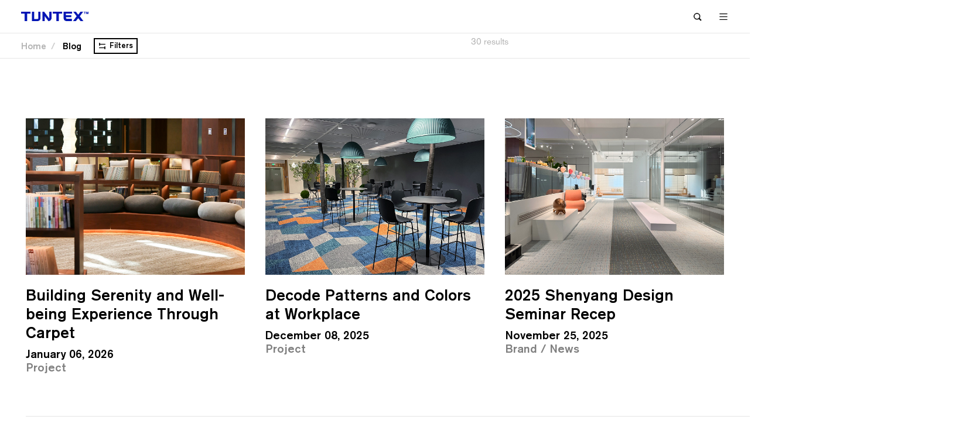

--- FILE ---
content_type: text/html; charset=UTF-8
request_url: https://tuntex-carpet.com/en/blog
body_size: 8023
content:
<!DOCTYPE html>
<html  lang="en" dir="ltr">
  <head>
    <meta charset="utf-8" />
<meta name="Generator" content="Drupal 10 (https://www.drupal.org)" />
<meta name="MobileOptimized" content="width" />
<meta name="HandheldFriendly" content="true" />
<meta name="viewport" content="width=device-width, initial-scale=1.0" />
<script>window.a2a_config=window.a2a_config||{};a2a_config.callbacks=[];a2a_config.overlays=[];a2a_config.templates={};</script>

    <title>Blog | Tuntex Modular Carpet</title>
    <!-- Google tag (gtag.js) -->
    <script async src="https://www.googletagmanager.com/gtag/js?id=G-PJGVNYFSQ6"></script> <script> window.dataLayer = window.dataLayer || []; function gtag(){dataLayer.push(arguments);} gtag('js', new Date()); gtag('config', 'G-PJGVNYFSQ6'); </script>
    <script>
      var docEl = document.documentElement
      var dpr = window.devicePixelRatio || 1

      // adjust body font size
      function setBodyFontSize () {
        if (document.body) {
          document.body.style.fontSize = (12 * dpr) + 'px'
        }
        else {
          document.addEventListener('DOMContentLoaded', setBodyFontSize)
        }
      }
      setBodyFontSize();

      // set 1rem = viewWidth / 90
      function setRemUnit () {
        var clientWidth = docEl.clientWidth
        var rem = clientWidth / 90
        if (clientWidth <= 1024 && clientWidth > 568) {
          rem = 16; // rem = clientWidth / 23.4375
        } else if (clientWidth <= 568) {
          rem = clientWidth / 23.4375
        }
        docEl.style.fontSize = rem + 'px'
      }

      setRemUnit()

      // reset rem unit on page resize
      window.addEventListener('resize', setRemUnit)
      window.addEventListener('pageshow', function (e) {
        if (e.persisted) {
          setRemUnit()
        }
      })
      window.addEventListener('load', setRemUnit)
    </script>
    <style>
      #loading-mask {
        position: fixed;
        top: 0;
        left: 0;
        width: 100vw;
        height: 100vh;
        background-color: #ffffff;
        z-index: 999999;
      }
    </style>
    <link rel="stylesheet" media="all" href="/core/modules/system/css/components/ajax-progress.module.css?sxzlgk" />
<link rel="stylesheet" media="all" href="/core/modules/system/css/components/align.module.css?sxzlgk" />
<link rel="stylesheet" media="all" href="/core/modules/system/css/components/fieldgroup.module.css?sxzlgk" />
<link rel="stylesheet" media="all" href="/core/modules/system/css/components/container-inline.module.css?sxzlgk" />
<link rel="stylesheet" media="all" href="/core/modules/system/css/components/clearfix.module.css?sxzlgk" />
<link rel="stylesheet" media="all" href="/core/modules/system/css/components/details.module.css?sxzlgk" />
<link rel="stylesheet" media="all" href="/core/modules/system/css/components/hidden.module.css?sxzlgk" />
<link rel="stylesheet" media="all" href="/core/modules/system/css/components/item-list.module.css?sxzlgk" />
<link rel="stylesheet" media="all" href="/core/modules/system/css/components/js.module.css?sxzlgk" />
<link rel="stylesheet" media="all" href="/core/modules/system/css/components/nowrap.module.css?sxzlgk" />
<link rel="stylesheet" media="all" href="/core/modules/system/css/components/position-container.module.css?sxzlgk" />
<link rel="stylesheet" media="all" href="/core/modules/system/css/components/progress.module.css?sxzlgk" />
<link rel="stylesheet" media="all" href="/core/modules/system/css/components/reset-appearance.module.css?sxzlgk" />
<link rel="stylesheet" media="all" href="/core/modules/system/css/components/resize.module.css?sxzlgk" />
<link rel="stylesheet" media="all" href="/core/modules/system/css/components/sticky-header.module.css?sxzlgk" />
<link rel="stylesheet" media="all" href="/core/modules/system/css/components/system-status-counter.css?sxzlgk" />
<link rel="stylesheet" media="all" href="/core/modules/system/css/components/system-status-report-counters.css?sxzlgk" />
<link rel="stylesheet" media="all" href="/core/modules/system/css/components/system-status-report-general-info.css?sxzlgk" />
<link rel="stylesheet" media="all" href="/core/modules/system/css/components/tablesort.module.css?sxzlgk" />
<link rel="stylesheet" media="all" href="/core/modules/system/css/components/tree-child.module.css?sxzlgk" />
<link rel="stylesheet" media="all" href="/core/modules/views/css/views.module.css?sxzlgk" />
<link rel="stylesheet" media="all" href="/modules/addtoany/css/addtoany.css?sxzlgk" />
<link rel="stylesheet" media="all" href="/core/modules/layout_discovery/layouts/onecol/onecol.css?sxzlgk" />
<link rel="stylesheet" media="all" href="/modules/better_exposed_filters/css/better_exposed_filters.css?sxzlgk" />
<link rel="stylesheet" media="all" href="/themes/bootstrap/lib/bootstrap/css/bootstrap.min.css?sxzlgk" />
<link rel="stylesheet" media="all" href="/themes/bootstrap/tuntex/build/style.css?sxzlgk" />

    
  </head>
  <body class="path-blog has-glyphicons">
    <div id="loading-mask"></div>
    <a href="#main-content" class="visually-hidden focusable skip-link">
      Skip to main content
    </a>
    
      <div class="dialog-off-canvas-main-canvas" data-off-canvas-main-canvas>
              <header class="navbar navbar-default container" id="navbar" role="banner">
            <div class="navbar-header">
          <div class="region region-navigation">
    <!-- START RENDERER -->
<!-- CACHE-HIT: No -->
<!-- CACHE TAGS:
   * block_view
   * config:block.block.languageswitcher
-->
<!-- CACHE CONTEXTS:
   * languages:language_interface
   * theme
   * user.permissions
   * route
   * languages:language_url
   * url.path.is_front
-->
<!-- CACHE KEYS:
   * entity_view
   * block
   * languageswitcher
-->
<!-- PRE-BUBBLING CACHE TAGS:
   * block_view
   * config:block.block.languageswitcher
-->
<!-- PRE-BUBBLING CACHE CONTEXTS:
   * languages:language_interface
   * theme
   * user.permissions
-->
<!-- PRE-BUBBLING CACHE KEYS:
   * entity_view
   * block
   * languageswitcher
-->
<!-- RENDERING TIME: 0.001307011 -->
<section class="language-switcher-language-url block block-language block-language-blocklanguage-interface clearfix" id="block-languageswitcher" role="navigation">
  
      <h2 class="block-title">Language switcher</h2>
    

      <ul class="links"><li hreflang="en" data-drupal-link-system-path="blog" class="en is-active"><a href="/en/blog" class="language-link is-active" hreflang="en" data-drupal-link-system-path="blog">English</a></li><li hreflang="zh-hans" data-drupal-link-system-path="blog" class="zh-hans"><a href="/zh-hans/blog" class="language-link" hreflang="zh-hans" data-drupal-link-system-path="blog">中文</a></li><li hreflang="ja" data-drupal-link-system-path="blog" class="ja"><a href="/ja/blog" class="language-link" hreflang="ja" data-drupal-link-system-path="blog">日本語</a></li></ul>
  </section>


<!-- END RENDERER --><!-- START RENDERER -->
<!-- CACHE-HIT: Yes -->
<!-- CACHE TAGS:
   * block_view
   * config:block.block.bootstrap_branding
   * config:system.site
-->
<!-- CACHE CONTEXTS:
   * languages:language_interface
   * theme
   * user.permissions
   * languages:language_url
   * url.path.is_front
-->
<!-- CACHE MAX-AGE: -1 -->
      <a class="logo navbar-btn pull-left" href="/index.php/en" title="Home" rel="home">
      <img src="https://tuntex-s3-staticfiles.s3.ap-southeast-1.amazonaws.com/tuntex-logo%402x.png" alt="Home" />
    </a>
        <a class="name navbar-brand" href="/index.php/en" title="Home" rel="home">Tuntex Modular Carpet</a>
    
<!-- END RENDERER --><!-- START RENDERER -->
<!-- CACHE-HIT: No -->
<!-- CACHE TAGS:
   * block_view
   * config:block.block.views_block__search_block_1
   * config:views.view.search
   * node_list
   * config:filter.format.basic_html
   * config:system.site
-->
<!-- CACHE CONTEXTS:
   * languages:language_interface
   * theme
   * user.permissions
   * url
   * user.node_grants:view
   * url.path.is_front
   * languages:language_url
   * route
-->
<!-- CACHE KEYS:
   * entity_view
   * block
   * views_block__search_block_1
-->
<!-- CACHE MAX-AGE: -1 -->
<!-- PRE-BUBBLING CACHE TAGS:
   * block_view
   * config:block.block.views_block__search_block_1
-->
<!-- PRE-BUBBLING CACHE CONTEXTS:
   * languages:language_interface
   * theme
   * user.permissions
-->
<!-- PRE-BUBBLING CACHE KEYS:
   * entity_view
   * block
   * views_block__search_block_1
-->
<!-- PRE-BUBBLING CACHE MAX-AGE: -1 -->
<!-- RENDERING TIME: 0.017889023 -->
<section class="views-element-container block block-views block-views-blocksearch-block-1 clearfix" id="block-views-block-search-block-1">
  
      <h2 class="block-title">Search</h2>
    

      <div class="form-group"><div class="view view-search view-id-search view-display-id-block_1 js-view-dom-id-91347904e2516352b8ae9857438abc43e5db6599a21bd5822b905f28e5096f54">
  
    
        <div class="view-filters form-group">
      <form class="views-exposed-form bef-exposed-form" data-bef-auto-submit-full-form="" data-bef-auto-submit="" data-bef-auto-submit-delay="1000" data-drupal-selector="views-exposed-form-search-block-1" action="/en/blog" method="get" id="views-exposed-form-search-block-1" accept-charset="UTF-8">
  <div class="form--inline form-inline clearfix">
  <div class="form-item js-form-item form-type-textfield js-form-type-textfield form-item-title js-form-item-title form-group">
      <label for="edit-title" class="control-label">Type here to search</label>
  
  
  <input placeholder="Type here to search" data-drupal-selector="edit-title" class="form-text form-control" type="text" id="edit-title" name="title" value="" size="30" maxlength="128" />

  
  
  </div>
<div data-drupal-selector="edit-actions" class="form-actions form-group js-form-wrapper form-wrapper" id="edit-actions--2"><button data-bef-auto-submit-click="" class="js-hide button js-form-submit form-submit btn-default btn" data-drupal-selector="edit-submit-search" type="submit" id="edit-submit-search" value="应用">应用</button></div>

</div>

</form>

    </div>
    
      <div class="view-empty">
      Please type in product name, product code, project name, or blog title.
    </div>
  
          </div>
</div>

  </section>


<!-- END RENDERER -->
  </div>

                          <button type="button" class="navbar-toggle collapsed" data-toggle="collapse" data-target="#navbar-collapse" aria-expanded="false">
            <span class="sr-only">Toggle navigation</span>
            <span class="icon-bar"></span>
            <span class="icon-bar"></span>
            <span class="icon-bar"></span>
          </button>
              </div>

                    <div id="navbar-collapse" class="navbar-collapse collapse">
            <div class="region region-navigation-collapsible">
    <!-- START RENDERER -->
<!-- CACHE-HIT: Yes -->
<!-- CACHE TAGS:
   * block_view
   * config:block.block.bootstrap_main_menu
   * config:system.menu.main
   * node:15
   * node:16
   * node:24
   * node:25
   * node:56
   * node:57
   * node:33
-->
<!-- CACHE CONTEXTS:
   * languages:language_interface
   * route.menu_active_trails:main
   * theme
   * user.permissions
   * languages:language_url
   * url.path.is_front
-->
<!-- CACHE MAX-AGE: -1 -->
<nav role="navigation" aria-labelledby="block-bootstrap-main-menu-menu" id="block-bootstrap-main-menu">
            <h2 class="sr-only" id="block-bootstrap-main-menu-menu">Main navigation</h2>

      
      <ul class="menu menu--main nav navbar-nav">
                      <li class="first">
                                        <a href="/index.php/en/design" data-drupal-link-system-path="node/15">Design</a>
              </li>
                      <li>
                                        <a href="/index.php/en/product" data-drupal-link-system-path="product">Product</a>
              </li>
                      <li>
                                        <a href="/index.php/en/project" data-drupal-link-system-path="project">Project</a>
              </li>
                      <li class="expanded dropdown">
                                                                    <a href="/index.php/en/about" class="dropdown-toggle" data-toggle="dropdown" data-drupal-link-system-path="node/16">Our Story <span class="caret"></span></a>
                        <ul class="dropdown-menu">
                      <li class="first">
                                        <a href="/index.php/en/about" data-drupal-link-system-path="node/16">About Tuntex</a>
              </li>
                      <li>
                                        <a href="/index.php/en/nexlon" data-drupal-link-system-path="node/24">nexlon™</a>
              </li>
                      <li>
                                        <a href="/index.php/en/luxcushion" data-drupal-link-system-path="node/25">LuxCushion™</a>
              </li>
                      <li>
                                        <a href="/index.php/en/sustainability" data-drupal-link-system-path="node/56">Sustainability</a>
              </li>
                      <li>
                                        <a href="/index.php/en/wellbeing" data-drupal-link-system-path="node/57">Wellbeing</a>
              </li>
                      <li class="last">
                                        <a href="/index.php/en/contact" data-drupal-link-system-path="node/33">Contact</a>
              </li>
        </ul>
  
              </li>
                      <li>
                                        <a href="/index.php/en/certification-documents" data-drupal-link-system-path="certification-documents">Certification &amp; Documents</a>
              </li>
                      <li class="active active-trail last">
                                        <a href="/index.php/en/blog" class="active-trail is-active" data-drupal-link-system-path="blog">Blog</a>
              </li>
        </ul>
  

  </nav>

<!-- END RENDERER -->
  </div>

        </div>
                </header>
  
  <div role="main" class="main-container container js-quickedit-main-content">
    <div class="row">

                              <div class="col-sm-12" role="heading">
              <div class="region region-header">
    <!-- START RENDERER -->
<!-- CACHE-HIT: Yes -->
<!-- CACHE TAGS:
   * block_view
   * config:block.block.bootstrap_breadcrumbs
   * config:views.view.blog
   * config:easy_breadcrumb.settings
   * config:system.site
-->
<!-- CACHE CONTEXTS:
   * languages:language_interface
   * theme
   * user.permissions
   * route
   * url.path
   * languages
   * url.path.is_front
   * languages:language_url
   * languages:language_content
-->
<!-- CACHE MAX-AGE: -1 -->
    <ol class="breadcrumb">
          <li >
                  <a href="/index.php/en">Home</a>
              </li>
          <li  class="active">
                  Blog
              </li>
      </ol>


<!-- END RENDERER --><!-- START RENDERER -->
<!-- CACHE-HIT: Yes -->
<!-- CACHE TAGS:
   * block_view
   * config:block.block.bootstrap_messages
-->
<!-- CACHE CONTEXTS:
   * languages:language_interface
   * theme
   * user.permissions
   * url.path.is_front
-->
<!-- CACHE MAX-AGE: -1 -->
<div data-drupal-messages-fallback class="hidden"></div>

<!-- END RENDERER -->    <h1 class="page-header">Blog</h1>


  </div>

          </div>
              
            
                  <section class="col-sm-12">

                                      <div class="highlighted">  <div class="region region-highlighted">
    <!-- START RENDERER -->
<!-- CACHE-HIT: Yes -->
<!-- CACHE TAGS:
   * block_view
   * config:block.block.productheader
   * block_content_view
   * block_content:1
   * config:core.entity_view_display.block_content.basic.default
   * config:filter.format.basic_html
-->
<!-- CACHE CONTEXTS:
   * languages:language_interface
   * theme
   * user.permissions
   * languages:language_content
   * route.name.is_layout_builder_ui
   * url.path.is_front
-->
<!-- CACHE MAX-AGE: -1 -->
<section id="block-productheader" class="block block-block-content block-block-content59cd78d9-d552-43b7-ba32-7a54019b2744 clearfix">
  
      <h2 class="block-title">product header</h2>
    

        <div class="layout layout--onecol">
    <div  class="layout__region layout__region--content">
      <section class="block block-layout-builder block-field-blockblock-contentbasicbody clearfix">
  
    

      
            <div class="field field--name-body field--type-text-with-summary field--label-hidden field--item"><p>Filters</p><p><a href="">Products Document</a></p></div>
      
  </section>


    </div>
  </div>

  </section>


<!-- END RENDERER -->
  </div>
</div>
                  
                                      
                  
                          <a id="main-content"></a>
            <div class="region region-content">
      <!-- START RENDERER -->
<!-- CACHE-HIT: No -->
<!-- CACHE TAGS:
   * config:views.view.blog
   * node_list
   * node:231
   * node:236
   * node:238
   * node:242
   * node:255
   * node:256
   * node:283
   * node:284
   * node:290
   * node:293
   * node:294
   * node:297
   * config:field.storage.node.field_article_category
   * config:field.storage.node.field_date
   * config:field.storage.node.field_image
   * config:system.site
   * file:7165
   * file:7299
   * file:7345
   * file:7483
   * file:7892
   * file:7942
   * file:9031
   * file:8946
   * file:9037
   * file:9073
   * file:9105
   * file:9149
-->
<!-- CACHE CONTEXTS:
   * languages:language_interface
   * url
   * url.query_args
   * user.node_grants:view
   * user.permissions
   * theme
   * url.path.is_front
   * timezone
   * languages:language_url
-->
<!-- CACHE KEYS:
   * view
   * blog
   * display
   * page_1
-->
<!-- CACHE MAX-AGE: -1 -->
<!-- PRE-BUBBLING CACHE CONTEXTS:
   * user.permissions
   * languages:language_interface
   * theme
-->
<!-- PRE-BUBBLING CACHE KEYS:
   * view
   * blog
   * display
   * page_1
-->
<!-- RENDERING TIME: 0.098020077 -->
<div class="views-element-container form-group"><!-- START RENDERER -->
<!-- CACHE-HIT: No -->
<!-- CACHE TAGS:
   * config:views.view.blog
   * node_list
   * node:231
   * node:236
   * node:238
   * node:242
   * node:255
   * node:256
   * node:283
   * node:284
   * node:290
   * node:293
   * node:294
   * node:297
   * config:field.storage.node.field_article_category
   * config:field.storage.node.field_date
   * config:field.storage.node.field_image
   * config:system.site
-->
<!-- CACHE CONTEXTS:
   * languages:language_interface
   * url
   * url.query_args
   * user.node_grants:view
   * user.permissions
   * theme
   * url.path.is_front
-->
<!-- CACHE KEYS:
   * view
   * blog
   * display
   * page_1
-->
<!-- CACHE MAX-AGE: -1 -->
<!-- PRE-BUBBLING CACHE TAGS:
   * config:views.view.blog
   * node_list
   * node:231
   * node:236
   * node:238
   * node:242
   * node:255
   * node:256
   * node:283
   * node:284
   * node:290
   * node:293
   * node:294
   * node:297
   * config:field.storage.node.field_article_category
   * config:field.storage.node.field_date
   * config:field.storage.node.field_image
   * config:system.site
-->
<!-- PRE-BUBBLING CACHE CONTEXTS:
   * languages:language_interface
   * url
   * url.query_args
   * user.node_grants:view
   * user.permissions
   * theme
   * url.path.is_front
-->
<!-- PRE-BUBBLING CACHE KEYS:
   * view
   * blog
   * display
   * page_1
-->
<!-- PRE-BUBBLING CACHE MAX-AGE: -1 -->
<!-- RENDERING TIME: 0.024477005 -->
<div class="page--no-banner page__no-banner view view-blog view-id-blog view-display-id-page_1 js-view-dom-id-cb99f7753b90b42e89efcb3e06acccc2289ddff577dc4ad031d672a5d60ba580">
  
    
      <div class="view-header">
      30 results
    </div>
        <div class="view-filters form-group">
      <form class="views-exposed-form bef-exposed-form" data-bef-auto-submit-full-form="" data-bef-auto-submit="" data-bef-auto-submit-delay="500" data-drupal-selector="views-exposed-form-blog-page-1" action="/en/blog" method="get" id="views-exposed-form-blog-page-1" accept-charset="UTF-8">
  <div class="form--inline form-inline clearfix">
  <fieldset data-drupal-selector="edit-field-release-year-value" class="fieldgroup form-composite js-form-item form-item js-form-wrapper form-wrapper" id="edit-field-release-year-value--wrapper">
      <legend>
    <span class="fieldset-legend">Release year</span>
  </legend>
  <div class="fieldset-wrapper">
                <div id="edit-field-release-year-value" class="form-checkboxes"><div class="form-checkboxes bef-checkboxes">
                  <div class="form-item js-form-item form-type-checkbox js-form-type-checkbox form-item-field-release-year-value-2026 js-form-item-field-release-year-value-2026 checkbox">
  
  
  

      <label for="edit-field-release-year-value-2026" class="control-label option"><input data-drupal-selector="edit-field-release-year-value-2026" class="form-checkbox" type="checkbox" id="edit-field-release-year-value-2026" name="field_release_year_value[2026]" value="2026" />2026</label>
  
  
  </div>

                    <div class="form-item js-form-item form-type-checkbox js-form-type-checkbox form-item-field-release-year-value-2025 js-form-item-field-release-year-value-2025 checkbox">
  
  
  

      <label for="edit-field-release-year-value-2025" class="control-label option"><input data-drupal-selector="edit-field-release-year-value-2025" class="form-checkbox" type="checkbox" id="edit-field-release-year-value-2025" name="field_release_year_value[2025]" value="2025" />2025</label>
  
  
  </div>

                    <div class="form-item js-form-item form-type-checkbox js-form-type-checkbox form-item-field-release-year-value-2024 js-form-item-field-release-year-value-2024 checkbox">
  
  
  

      <label for="edit-field-release-year-value-2024" class="control-label option"><input data-drupal-selector="edit-field-release-year-value-2024" class="form-checkbox" type="checkbox" id="edit-field-release-year-value-2024" name="field_release_year_value[2024]" value="2024" />2024</label>
  
  
  </div>

                    <div class="form-item js-form-item form-type-checkbox js-form-type-checkbox form-item-field-release-year-value-2023 js-form-item-field-release-year-value-2023 checkbox">
  
  
  

      <label for="edit-field-release-year-value-2023" class="control-label option"><input data-drupal-selector="edit-field-release-year-value-2023" class="form-checkbox" type="checkbox" id="edit-field-release-year-value-2023" name="field_release_year_value[2023]" value="2023" />2023</label>
  
  
  </div>

      </div>
</div>

          </div>
</fieldset>
<fieldset data-drupal-selector="edit-field-article-category-value" class="fieldgroup form-composite js-form-item form-item js-form-wrapper form-wrapper" id="edit-field-article-category-value--wrapper">
      <legend>
    <span class="fieldset-legend">Article category</span>
  </legend>
  <div class="fieldset-wrapper">
                <div id="edit-field-article-category-value" class="form-checkboxes"><div class="form-checkboxes bef-checkboxes">
                  <div class="form-item js-form-item form-type-checkbox js-form-type-checkbox form-item-field-article-category-value-brand js-form-item-field-article-category-value-brand checkbox">
  
  
  

      <label for="edit-field-article-category-value-brand" class="control-label option"><input data-drupal-selector="edit-field-article-category-value-brand" class="form-checkbox" type="checkbox" id="edit-field-article-category-value-brand" name="field_article_category_value[Brand]" value="Brand" />Brand</label>
  
  
  </div>

                    <div class="form-item js-form-item form-type-checkbox js-form-type-checkbox form-item-field-article-category-value-news js-form-item-field-article-category-value-news checkbox">
  
  
  

      <label for="edit-field-article-category-value-news" class="control-label option"><input data-drupal-selector="edit-field-article-category-value-news" class="form-checkbox" type="checkbox" id="edit-field-article-category-value-news" name="field_article_category_value[News]" value="News" />News</label>
  
  
  </div>

                    <div class="form-item js-form-item form-type-checkbox js-form-type-checkbox form-item-field-article-category-value-product js-form-item-field-article-category-value-product checkbox">
  
  
  

      <label for="edit-field-article-category-value-product" class="control-label option"><input data-drupal-selector="edit-field-article-category-value-product" class="form-checkbox" type="checkbox" id="edit-field-article-category-value-product" name="field_article_category_value[Product]" value="Product" />Product</label>
  
  
  </div>

                    <div class="form-item js-form-item form-type-checkbox js-form-type-checkbox form-item-field-article-category-value-project js-form-item-field-article-category-value-project checkbox">
  
  
  

      <label for="edit-field-article-category-value-project" class="control-label option"><input data-drupal-selector="edit-field-article-category-value-project" class="form-checkbox" type="checkbox" id="edit-field-article-category-value-project" name="field_article_category_value[Project]" value="Project" />Project</label>
  
  
  </div>

                    <div class="form-item js-form-item form-type-checkbox js-form-type-checkbox form-item-field-article-category-value-trend js-form-item-field-article-category-value-trend checkbox">
  
  
  

      <label for="edit-field-article-category-value-trend" class="control-label option"><input data-drupal-selector="edit-field-article-category-value-trend" class="form-checkbox" type="checkbox" id="edit-field-article-category-value-trend" name="field_article_category_value[Trend]" value="Trend" />Trend</label>
  
  
  </div>

                    <div class="form-item js-form-item form-type-checkbox js-form-type-checkbox form-item-field-article-category-value-sustainability js-form-item-field-article-category-value-sustainability checkbox">
  
  
  

      <label for="edit-field-article-category-value-sustainability" class="control-label option"><input data-drupal-selector="edit-field-article-category-value-sustainability" class="form-checkbox" type="checkbox" id="edit-field-article-category-value-sustainability" name="field_article_category_value[Sustainability]" value="Sustainability" />Sustainability</label>
  
  
  </div>

                    <div class="form-item js-form-item form-type-checkbox js-form-type-checkbox form-item-field-article-category-value-people js-form-item-field-article-category-value-people checkbox">
  
  
  

      <label for="edit-field-article-category-value-people" class="control-label option"><input data-drupal-selector="edit-field-article-category-value-people" class="form-checkbox" type="checkbox" id="edit-field-article-category-value-people" name="field_article_category_value[People]" value="People" />People</label>
  
  
  </div>

      </div>
</div>

          </div>
</fieldset>
<div data-drupal-selector="edit-actions" class="form-actions form-group js-form-wrapper form-wrapper" id="edit-actions"><button data-bef-auto-submit-click="" class="js-hide button js-form-submit form-submit btn-default btn" data-drupal-selector="edit-submit-blog" type="submit" id="edit-submit-blog" value="应用">应用</button><button data-drupal-selector="edit-reset" class="button js-form-submit form-submit btn-default btn" type="submit" id="edit-reset" name="op" value="Clear">Clear</button></div>

</div>

</form>

    </div>
    
      <div class="view-content">
      <div data-drupal-views-infinite-scroll-content-wrapper class="views-infinite-scroll-content-wrapper clearfix form-group"><div class="item-list">
  
  <ul>

          <li><div class="views-field views-field-field-image"><div class="field-content">  <a href="/index.php/en/blog/building-serenity-and-well-being-experience-through-carpet" hreflang="en"><img loading="lazy" src="https://tuntex-s3-staticfiles.s3.ap-southeast-1.amazonaws.com/s3fs-public/2026-01/cover_0.jpg" width="1480" height="1000" alt="" />
</a>
</div></div><div class="views-field views-field-title"><span class="field-content"><a href="/index.php/en/blog/building-serenity-and-well-being-experience-through-carpet" hreflang="en">Building Serenity and Well-being Experience Through Carpet</a></span></div><div class="views-field views-field-field-date"><div class="field-content"><time datetime="2026-01-06T12:00:00Z">2026-01-06</time>
</div></div><div class="views-field views-field-field-article-category"><div class="field-content">Project</div></div></li>
          <li><div class="views-field views-field-field-image"><div class="field-content">  <a href="/index.php/en/blog/decode-patterns-and-colors-workplace" hreflang="en"><img loading="lazy" src="https://tuntex-s3-staticfiles.s3.ap-southeast-1.amazonaws.com/s3fs-public/2025-12/f4fb3d4f9217747de6104e85a09d270%281%29%20%E6%8B%B7%E8%B4%9D.jpg" width="1480" height="1000" alt="" />
</a>
</div></div><div class="views-field views-field-title"><span class="field-content"><a href="/index.php/en/blog/decode-patterns-and-colors-workplace" hreflang="en"> Decode Patterns and Colors at Workplace</a></span></div><div class="views-field views-field-field-date"><div class="field-content"><time datetime="2025-12-08T12:00:00Z">2025-12-08</time>
</div></div><div class="views-field views-field-field-article-category"><div class="field-content">Project</div></div></li>
          <li><div class="views-field views-field-field-image"><div class="field-content">  <a href="/index.php/en/blog/2025-shenyang-design-seminar-recep" hreflang="en"><img loading="lazy" src="https://tuntex-s3-staticfiles.s3.ap-southeast-1.amazonaws.com/s3fs-public/2025-11/cover_2.jpg" width="1480" height="1000" alt="" />
</a>
</div></div><div class="views-field views-field-title"><span class="field-content"><a href="/index.php/en/blog/2025-shenyang-design-seminar-recep" hreflang="en">2025 Shenyang Design Seminar Recep</a></span></div><div class="views-field views-field-field-date"><div class="field-content"><time datetime="2025-11-25T12:00:00Z">2025-11-25</time>
</div></div><div class="views-field views-field-field-article-category"><div class="field-content">Brand / News</div></div></li>
          <li><div class="views-field views-field-field-image"><div class="field-content">  <a href="/index.php/en/blog/making-space-sensory" hreflang="en"><img loading="lazy" src="https://tuntex-s3-staticfiles.s3.ap-southeast-1.amazonaws.com/s3fs-public/2025-11/cover.jpg" width="1480" height="1000" alt="" />
</a>
</div></div><div class="views-field views-field-title"><span class="field-content"><a href="/index.php/en/blog/making-space-sensory" hreflang="en">Making Space for Sensory</a></span></div><div class="views-field views-field-field-date"><div class="field-content"><time datetime="2025-11-11T12:00:00Z">2025-11-11</time>
</div></div><div class="views-field views-field-field-article-category"><div class="field-content">Project</div></div></li>
          <li><div class="views-field views-field-field-image"><div class="field-content">  <a href="/index.php/en/blog/user-centric-design-system-tech-park" hreflang="en"><img loading="lazy" src="https://tuntex-s3-staticfiles.s3.ap-southeast-1.amazonaws.com/s3fs-public/2025-10/1_0.jpg" width="1480" height="1000" alt="" />
</a>
</div></div><div class="views-field views-field-title"><span class="field-content"><a href="/index.php/en/blog/user-centric-design-system-tech-park" hreflang="en">A User-Centric Design System for Tech Park</a></span></div><div class="views-field views-field-field-date"><div class="field-content"><time datetime="2025-10-17T12:00:00Z">2025-10-17</time>
</div></div><div class="views-field views-field-field-article-category"><div class="field-content">Project</div></div></li>
          <li><div class="views-field views-field-field-image"><div class="field-content">  <a href="/index.php/en/blog/color-works-how-your-carpet-boosts-productivity" hreflang="en"><img loading="lazy" src="https://tuntex-s3-staticfiles.s3.ap-southeast-1.amazonaws.com/s3fs-public/2025-11/T81720%2B21%2BT81807.jpg" width="1480" height="1000" alt="" />
</a>
</div></div><div class="views-field views-field-title"><span class="field-content"><a href="/index.php/en/blog/color-works-how-your-carpet-boosts-productivity" hreflang="en">Color That Works: How Your Carpet Boosts Productivity</a></span></div><div class="views-field views-field-field-date"><div class="field-content"><time datetime="2025-09-19T12:00:00Z">2025-09-19</time>
</div></div><div class="views-field views-field-field-article-category"><div class="field-content">Trend</div></div></li>
          <li><div class="views-field views-field-field-image"><div class="field-content">  <a href="/index.php/en/blog/tuntex-releases-new-brand-and-factory-video" hreflang="en"><img loading="lazy" src="https://tuntex-s3-staticfiles.s3.ap-southeast-1.amazonaws.com/s3fs-public/2025-06/cover_0.jpg" width="1480" height="1000" alt="" />
</a>
</div></div><div class="views-field views-field-title"><span class="field-content"><a href="/index.php/en/blog/tuntex-releases-new-brand-and-factory-video" hreflang="en"> Tuntex Releases New Brand and Factory Video</a></span></div><div class="views-field views-field-field-date"><div class="field-content"><time datetime="2025-06-30T12:00:00Z">2025-06-30</time>
</div></div><div class="views-field views-field-field-article-category"><div class="field-content">Brand / News</div></div></li>
          <li><div class="views-field views-field-field-image"><div class="field-content">  <a href="/index.php/en/blog/two-cities-one-future-2025-tuntex-open-house" hreflang="en"><img loading="lazy" src="https://tuntex-s3-staticfiles.s3.ap-southeast-1.amazonaws.com/s3fs-public/2025-06/cover.jpg" width="1480" height="1000" alt="" />
</a>
</div></div><div class="views-field views-field-title"><span class="field-content"><a href="/index.php/en/blog/two-cities-one-future-2025-tuntex-open-house" hreflang="en">Two Cities, One Future | 2025 Tuntex Open House</a></span></div><div class="views-field views-field-field-date"><div class="field-content"><time datetime="2025-06-03T12:00:00Z">2025-06-03</time>
</div></div><div class="views-field views-field-field-article-category"><div class="field-content">Brand / News</div></div></li>
          <li><div class="views-field views-field-field-image"><div class="field-content">  <a href="/index.php/en/blog/discover-elegant-and-efficient-office-design" hreflang="en"><img loading="lazy" src="https://tuntex-s3-staticfiles.s3.ap-southeast-1.amazonaws.com/s3fs-public/2025-05/cover.jpg" width="1480" height="1000" alt="" />
</a>
</div></div><div class="views-field views-field-title"><span class="field-content"><a href="/index.php/en/blog/discover-elegant-and-efficient-office-design" hreflang="en">Discover Elegant and Efficient Office Design</a></span></div><div class="views-field views-field-field-date"><div class="field-content"><time datetime="2025-05-16T12:00:00Z">2025-05-16</time>
</div></div><div class="views-field views-field-field-article-category"><div class="field-content">Trend</div></div></li>
          <li><div class="views-field views-field-field-image"><div class="field-content">  <a href="/index.php/en/blog/5-artistic-linear-carpet-designs" hreflang="en"><img loading="lazy" src="https://tuntex-s3-staticfiles.s3.ap-southeast-1.amazonaws.com/s3fs-public/2025-03/cover_0.jpg" width="1480" height="1000" alt="" />
</a>
</div></div><div class="views-field views-field-title"><span class="field-content"><a href="/index.php/en/blog/5-artistic-linear-carpet-designs" hreflang="en">5 Artistic Linear Carpet Designs</a></span></div><div class="views-field views-field-field-date"><div class="field-content"><time datetime="2025-03-28T12:00:00Z">2025-03-28</time>
</div></div><div class="views-field views-field-field-article-category"><div class="field-content">Product / Trend</div></div></li>
          <li><div class="views-field views-field-field-image"><div class="field-content">  <a href="/index.php/en/blog/teamwork-good-listener-and-one-stop-closer-yes" hreflang="en"><img loading="lazy" src="https://tuntex-s3-staticfiles.s3.ap-southeast-1.amazonaws.com/s3fs-public/2025-01/cover_0.jpg" width="1480" height="1000" alt="" />
</a>
</div></div><div class="views-field views-field-title"><span class="field-content"><a href="/index.php/en/blog/teamwork-good-listener-and-one-stop-closer-yes" hreflang="en">Teamwork, A Good Listener and One Stop Closer to “Yes”</a></span></div><div class="views-field views-field-field-date"><div class="field-content"><time datetime="2025-01-21T12:00:00Z">2025-01-21</time>
</div></div><div class="views-field views-field-field-article-category"><div class="field-content">People</div></div></li>
          <li><div class="views-field views-field-field-image"><div class="field-content">  <a href="/index.php/en/blog/creating-inclusive-spaces-through-colors" hreflang="en"><img loading="lazy" src="https://tuntex-s3-staticfiles.s3.ap-southeast-1.amazonaws.com/s3fs-public/2024-12/cover.jpg" width="1480" height="1000" alt="" />
</a>
</div></div><div class="views-field views-field-title"><span class="field-content"><a href="/index.php/en/blog/creating-inclusive-spaces-through-colors" hreflang="en">Creating Inclusive Spaces Through Colors</a></span></div><div class="views-field views-field-field-date"><div class="field-content"><time datetime="2024-12-10T12:00:00Z">2024-12-10</time>
</div></div><div class="views-field views-field-field-article-category"><div class="field-content">Product / Trend</div></div></li>
    
  </ul>

</div>
</div>

    </div>
  
      
<ul class="js-pager__items pager" data-drupal-views-infinite-scroll-pager="automatic">
  <li class="pager__item">
    <a class="button" href="?page=1" title="Load more items" rel="next">Load More</a>
  </li>
</ul>

          </div>

<!-- END RENDERER --></div>

<!-- END RENDERER -->

  </div>

              </section>

                </div>
  </div>

      <footer class="footer container" role="contentinfo">
        <div class="region region-footer">
    <!-- START RENDERER -->
<!-- CACHE-HIT: Yes -->
<!-- CACHE TAGS:
   * block_view
   * config:block.block.footercontent
   * block_content_view
   * block_content:3
   * config:core.entity_view_display.block_content.basic.default
   * file:5882
   * config:filter.format.basic_html
-->
<!-- CACHE CONTEXTS:
   * languages:language_interface
   * theme
   * user.permissions
   * languages:language_content
   * route.name.is_layout_builder_ui
   * url.path.is_front
-->
<!-- CACHE MAX-AGE: -1 -->
<section id="block-footercontent" class="block block-block-content block-block-content227083ac-c102-46d1-9cdb-1a45a6b24c40 clearfix">
  
      <h2 class="block-title">页底</h2>
    

        <div class="layout layout--onecol">
    <div  class="layout__region layout__region--content">
      <section class="block block-layout-builder block-field-blockblock-contentbasicbody clearfix">
  
    

      
            <div class="field field--name-body field--type-text-with-summary field--label-hidden field--item"><img data-entity-uuid="a68b8e8b-b524-4ace-9a25-3d35c9a5f656" data-entity-type="file" src="https://tuntex-s3-staticfiles.s3.ap-southeast-1.amazonaws.com/s3fs-public/inline-images/tuntex-logo%402x_1.png" alt="Image removed." title="This image has been removed. For security reasons, only images from the local domain are allowed." height="16" width="16" class="filter-image-invalid" loading="lazy" /><ul><li>© 2024 Tuntex</li><li><a href="/en/legal-statement">Legal Statement</a></li><li><a href="/en/privacy-policy">Privacy Policy</a></li><li><a href="/en/disclaimer">Disclaimer</a></li></ul><p><strong>Back to top</strong></p></div>
      
  </section>


    </div>
  </div>

  </section>


<!-- END RENDERER --><!-- START RENDERER -->
<!-- CACHE-HIT: No -->
<!-- CACHE TAGS:
   * block_view
   * config:block.block.languageswitcher_2
-->
<!-- CACHE CONTEXTS:
   * languages:language_interface
   * theme
   * user.permissions
   * route
   * languages:language_url
   * url.path.is_front
-->
<!-- CACHE KEYS:
   * entity_view
   * block
   * languageswitcher_2
-->
<!-- PRE-BUBBLING CACHE TAGS:
   * block_view
   * config:block.block.languageswitcher_2
-->
<!-- PRE-BUBBLING CACHE CONTEXTS:
   * languages:language_interface
   * theme
   * user.permissions
-->
<!-- PRE-BUBBLING CACHE KEYS:
   * entity_view
   * block
   * languageswitcher_2
-->
<!-- RENDERING TIME: 0.004652023 -->
<section class="language-switcher-language-url block block-language block-language-blocklanguage-interface clearfix" id="block-languageswitcher-2" role="navigation">
  
      <h2 class="block-title">Language switcher</h2>
    

      <ul class="links"><li hreflang="en" data-drupal-link-system-path="blog" class="en is-active"><a href="/en/blog" class="language-link is-active" hreflang="en" data-drupal-link-system-path="blog">English</a></li><li hreflang="zh-hans" data-drupal-link-system-path="blog" class="zh-hans"><a href="/zh-hans/blog" class="language-link" hreflang="zh-hans" data-drupal-link-system-path="blog">中文</a></li><li hreflang="ja" data-drupal-link-system-path="blog" class="ja"><a href="/ja/blog" class="language-link" hreflang="ja" data-drupal-link-system-path="blog">日本語</a></li></ul>
  </section>


<!-- END RENDERER --><!-- START RENDERER -->
<!-- CACHE-HIT: Yes -->
<!-- CACHE TAGS:
   * block_view
   * config:block.block.addtoanyfollowbuttons
-->
<!-- CACHE CONTEXTS:
   * languages:language_interface
   * theme
   * user.permissions
   * url.path.is_front
   * route
   * languages:language_url
   * url.site
-->
<!-- CACHE MAX-AGE: -1 -->
<section id="block-addtoanyfollowbuttons" class="block block-addtoany block-addtoany-follow-block clearfix">
  
      <h2 class="block-title">AddToAny follow buttons</h2>
    

      <span class="a2a_kit a2a_kit_size_30 a2a_follow addtoany_list"><a class="a2a_button a2a_button_wechat"></a><a class="a2a_button a2a_button_linkedin" href="https://www.linkedin.com/company/tuntex/about/"></a><a class="a2a_button a2a_button_instagram" href="https://www.instagram.com/tuntex_flooring/" ></a><a class="a2a_button a2a_button_pinterest" href="https://www.pinterest.com/tuntex_flooring/overview/" ></a></span>
  </section>


<!-- END RENDERER -->
  </div>

    </footer>
  
  </div>

    
    <script type="application/json" data-drupal-selector="drupal-settings-json">{"path":{"baseUrl":"\/","scriptPath":null,"pathPrefix":"en\/","currentPath":"blog","currentPathIsAdmin":false,"isFront":false,"currentLanguage":"en"},"pluralDelimiter":"\u0003","suppressDeprecationErrors":true,"ajaxPageState":{"libraries":"addtoany\/addtoany.front,better_exposed_filters\/auto_submit,better_exposed_filters\/general,better_exposed_filters\/select_all_none,bootstrap\/theme,layout_discovery\/onecol,system\/base,views\/views.module,views_infinite_scroll\/views-infinite-scroll","theme":"bootstrap","theme_token":null},"ajaxTrustedUrl":{"\/en\/blog":true},"bootstrap":{"forms_has_error_value_toggle":0},"views":{"ajax_path":"\/en\/views\/ajax","ajaxViews":{"views_dom_id:cb99f7753b90b42e89efcb3e06acccc2289ddff577dc4ad031d672a5d60ba580":{"view_name":"blog","view_display_id":"page_1","view_args":"","view_path":"\/blog","view_base_path":"blog","view_dom_id":"cb99f7753b90b42e89efcb3e06acccc2289ddff577dc4ad031d672a5d60ba580","pager_element":0},"views_dom_id:91347904e2516352b8ae9857438abc43e5db6599a21bd5822b905f28e5096f54":{"view_name":"search","view_display_id":"block_1","view_args":"","view_path":"\/blog","view_base_path":null,"view_dom_id":"91347904e2516352b8ae9857438abc43e5db6599a21bd5822b905f28e5096f54","pager_element":0}}},"user":{"uid":0,"permissionsHash":"cbdd563509facac94d753f4fede358c4f6271da9c0096071bd8f5ebbcb1f273b"}}</script>
<script src="/core/assets/vendor/jquery/jquery.min.js?v=3.6.3"></script>
<script src="/core/assets/vendor/underscore/underscore-min.js?v=1.13.6"></script>
<script src="/core/assets/vendor/once/once.min.js?v=1.0.1"></script>
<script src="/core/misc/drupalSettingsLoader.js?v=10.0.4"></script>
<script src="/core/misc/drupal.js?v=10.0.4"></script>
<script src="/core/misc/drupal.init.js?v=10.0.4"></script>
<script src="/core/assets/vendor/tabbable/index.umd.min.js?v=6.0.1"></script>
<script src="https://static.addtoany.com/menu/page.js" async></script>
<script src="/modules/addtoany/js/addtoany.js?v=10.0.4"></script>
<script src="/themes/bootstrap/lib/bootstrap/js/bootstrap.min.js?sxzlgk"></script>
<script src="/themes/bootstrap/tuntex/build/all.js?sxzlgk"></script>
<script src="/themes/bootstrap/js/drupal.bootstrap.js?sxzlgk"></script>
<script src="/themes/bootstrap/js/attributes.js?sxzlgk"></script>
<script src="/themes/bootstrap/js/theme.js?sxzlgk"></script>
<script src="/core/assets/vendor/jquery-form/jquery.form.min.js?v=4.3.0"></script>
<script src="/core/misc/progress.js?v=10.0.4"></script>
<script src="/themes/bootstrap/js/misc/progress.js?sxzlgk"></script>
<script src="/core/assets/vendor/loadjs/loadjs.min.js?v=4.2.0"></script>
<script src="/core/misc/ajax.js?v=10.0.4"></script>
<script src="/themes/bootstrap/js/misc/ajax.js?sxzlgk"></script>
<script src="/core/modules/views/js/base.js?v=10.0.4"></script>
<script src="/core/modules/views/js/ajax_view.js?v=10.0.4"></script>
<script src="/themes/bootstrap/js/modules/views/ajax_view.js?sxzlgk"></script>
<script src="/core/misc/debounce.js?v=10.0.4"></script>
<script src="/modules/views_infinite_scroll/js/infinite-scroll.js?v=10.0.4"></script>
<script src="/modules/better_exposed_filters/js/better_exposed_filters.js?v=4.x"></script>
<script src="/modules/better_exposed_filters/js/auto_submit.js?v=4.x"></script>
<script src="/modules/better_exposed_filters/js/bef_select_all_none.js?v=4.x"></script>

    <script>
      document.getElementById("loading-mask").remove();
    </script>
  </body>
</html>


--- FILE ---
content_type: text/css
request_url: https://tuntex-carpet.com/themes/bootstrap/tuntex/build/style.css?sxzlgk
body_size: 64343
content:
/*
 * jQuery FlexSlider v2.7.2
 * https://www.woocommerce.com/flexslider/
 *
 * Copyright 2012 WooThemes
 * Free to use under the GPLv2 and later license.
 * http://www.gnu.org/licenses/gpl-2.0.html
 *
 * Contributing author: Tyler Smith (@mbmufffin)
 *
 */
/* ====================================================================================================================
 * FONT-FACE
 * ====================================================================================================================*/
@font-face {
  font-family: 'flexslider-icon';
  src: url(fonts/flexslider-icon.eot);
  src: url(fonts/flexslider-icon.eot?#iefix) format("embedded-opentype"), url(fonts/flexslider-icon.woff) format("woff"), url(fonts/flexslider-icon.ttf) format("truetype"), url(fonts/flexslider-icon.svg#flexslider-icon) format("svg");
  font-weight: normal;
  font-style: normal; }

/* ====================================================================================================================
 * RESETS
 * ====================================================================================================================*/
.flex-container a:hover,
.flex-slider a:hover {
  outline: none; }

.slides,
.slides > li,
.flex-control-nav,
.flex-direction-nav {
  margin: 0;
  padding: 0;
  list-style: none; }

.flex-pauseplay span {
  text-transform: capitalize; }

/* ====================================================================================================================
 * BASE STYLES
 * ====================================================================================================================*/
.flexslider {
  margin: 0;
  padding: 0; }

.flexslider .slides > li {
  display: none;
  -webkit-backface-visibility: hidden; }

.flexslider .slides img {
  width: 100%;
  display: block; }

.flexslider .slides:after {
  content: " ";
  display: block;
  clear: both;
  visibility: hidden;
  line-height: 0;
  height: 0; }

html[xmlns] .flexslider .slides {
  display: block; }

* html .flexslider .slides {
  height: 1%; }

.no-js .flexslider .slides > li:first-child {
  display: block; }

/* ====================================================================================================================
 * DEFAULT THEME
 * ====================================================================================================================*/
.flexslider {
  margin: 0 0 60px;
  background: #fff;
  border: 4px solid #fff;
  position: relative;
  zoom: 1;
  -webkit-border-radius: 4px;
  -moz-border-radius: 4px;
  border-radius: 4px;
  -webkit-box-shadow: "" 0 1px 4px rgba(0, 0, 0, 0.2);
  -moz-box-shadow: "" 0 1px 4px rgba(0, 0, 0, 0.2);
  -o-box-shadow: "" 0 1px 4px rgba(0, 0, 0, 0.2);
  box-shadow: "" 0 1px 4px rgba(0, 0, 0, 0.2); }

.flexslider .slides {
  zoom: 1; }

.flexslider .slides img {
  height: auto;
  -moz-user-select: none; }

.flex-viewport {
  max-height: 2000px;
  -webkit-transition: all 1s ease;
  -moz-transition: all 1s ease;
  -ms-transition: all 1s ease;
  -o-transition: all 1s ease;
  transition: all 1s ease; }

.loading .flex-viewport {
  max-height: 300px; }

@-moz-document url-prefix() {
  .loading .flex-viewport {
    max-height: none; } }

.carousel li {
  margin-right: 5px; }

.flex-direction-nav {
  *height: 0; }

.flex-direction-nav a {
  text-decoration: none;
  display: block;
  width: 40px;
  height: 40px;
  margin: -20px 0 0;
  position: absolute;
  top: 50%;
  z-index: 10;
  overflow: hidden;
  opacity: 0;
  cursor: pointer;
  color: rgba(0, 0, 0, 0.8);
  text-shadow: 1px 1px 0 rgba(255, 255, 255, 0.3);
  -webkit-transition: all 0.3s ease-in-out;
  -moz-transition: all 0.3s ease-in-out;
  -ms-transition: all 0.3s ease-in-out;
  -o-transition: all 0.3s ease-in-out;
  transition: all 0.3s ease-in-out; }

.flex-direction-nav a:before {
  font-family: "flexslider-icon";
  font-size: 40px;
  display: inline-block;
  content: '\F001';
  color: rgba(0, 0, 0, 0.8);
  text-shadow: 1px 1px 0 rgba(255, 255, 255, 0.3); }

.flex-direction-nav a.flex-next:before {
  content: '\F002'; }

.flex-direction-nav .flex-prev {
  left: -50px; }

.flex-direction-nav .flex-next {
  right: -50px;
  text-align: right; }

.flexslider:hover .flex-direction-nav .flex-prev {
  opacity: 0.7;
  left: 10px; }

.flexslider:hover .flex-direction-nav .flex-prev:hover {
  opacity: 1; }

.flexslider:hover .flex-direction-nav .flex-next {
  opacity: 0.7;
  right: 10px; }

.flexslider:hover .flex-direction-nav .flex-next:hover {
  opacity: 1; }

.flex-direction-nav .flex-disabled {
  opacity: 0 !important;
  filter: alpha(opacity=0);
  cursor: default;
  z-index: -1; }

.flex-pauseplay a {
  display: block;
  width: 20px;
  height: 20px;
  position: absolute;
  bottom: 5px;
  left: 10px;
  opacity: 0.8;
  z-index: 10;
  overflow: hidden;
  cursor: pointer;
  color: #000; }

.flex-pauseplay a:before {
  font-family: "flexslider-icon";
  font-size: 20px;
  display: inline-block;
  content: '\F004'; }

.flex-pauseplay a:hover {
  opacity: 1; }

.flex-pauseplay a.flex-play:before {
  content: '\F003'; }

.flex-control-nav {
  width: 100%;
  position: absolute;
  bottom: -40px;
  text-align: center; }

.flex-control-nav li {
  margin: 0 6px;
  display: inline-block;
  zoom: 1;
  *display: inline; }

.flex-control-paging li a {
  width: 11px;
  height: 11px;
  display: block;
  background: #666;
  background: rgba(0, 0, 0, 0.5);
  cursor: pointer;
  text-indent: -9999px;
  -webkit-box-shadow: inset 0 0 3px rgba(0, 0, 0, 0.3);
  -moz-box-shadow: inset 0 0 3px rgba(0, 0, 0, 0.3);
  -o-box-shadow: inset 0 0 3px rgba(0, 0, 0, 0.3);
  box-shadow: inset 0 0 3px rgba(0, 0, 0, 0.3);
  -webkit-border-radius: 20px;
  -moz-border-radius: 20px;
  border-radius: 20px; }

.flex-control-paging li a:hover {
  background: #333;
  background: rgba(0, 0, 0, 0.7); }

.flex-control-paging li a.flex-active {
  background: #000;
  background: rgba(0, 0, 0, 0.9);
  cursor: default; }

.flex-control-thumbs {
  margin: 5px 0 0;
  position: static;
  overflow: hidden; }

.flex-control-thumbs li {
  width: 25%;
  float: left;
  margin: 0; }

.flex-control-thumbs img {
  width: 100%;
  height: auto;
  display: block;
  opacity: .7;
  cursor: pointer;
  -moz-user-select: none;
  -webkit-transition: all 1s ease;
  -moz-transition: all 1s ease;
  -ms-transition: all 1s ease;
  -o-transition: all 1s ease;
  transition: all 1s ease; }

.flex-control-thumbs img:hover {
  opacity: 1; }

.flex-control-thumbs .flex-active {
  opacity: 1;
  cursor: default; }

/* ====================================================================================================================
 * RESPONSIVE
 * ====================================================================================================================*/
@media screen and (max-width: 860px) {
  .flex-direction-nav .flex-prev {
    opacity: 1;
    left: 10px; }
  .flex-direction-nav .flex-next {
    opacity: 1;
    right: 10px; } }

/*!
 * animate.css -https://daneden.github.io/animate.css/
 * Version - 3.7.2
 * Licensed under the MIT license - http://opensource.org/licenses/MIT
 *
 * Copyright (c) 2019 Daniel Eden
 */
@-webkit-keyframes bounce {
  from,
  20%,
  53%,
  80%,
  to {
    -webkit-animation-timing-function: cubic-bezier(0.215, 0.61, 0.355, 1);
    animation-timing-function: cubic-bezier(0.215, 0.61, 0.355, 1);
    -webkit-transform: translate3d(0, 0, 0);
    transform: translate3d(0, 0, 0); }
  40%,
  43% {
    -webkit-animation-timing-function: cubic-bezier(0.755, 0.05, 0.855, 0.06);
    animation-timing-function: cubic-bezier(0.755, 0.05, 0.855, 0.06);
    -webkit-transform: translate3d(0, -30px, 0);
    transform: translate3d(0, -30px, 0); }
  70% {
    -webkit-animation-timing-function: cubic-bezier(0.755, 0.05, 0.855, 0.06);
    animation-timing-function: cubic-bezier(0.755, 0.05, 0.855, 0.06);
    -webkit-transform: translate3d(0, -15px, 0);
    transform: translate3d(0, -15px, 0); }
  90% {
    -webkit-transform: translate3d(0, -4px, 0);
    transform: translate3d(0, -4px, 0); } }

@keyframes bounce {
  from,
  20%,
  53%,
  80%,
  to {
    -webkit-animation-timing-function: cubic-bezier(0.215, 0.61, 0.355, 1);
    animation-timing-function: cubic-bezier(0.215, 0.61, 0.355, 1);
    -webkit-transform: translate3d(0, 0, 0);
    transform: translate3d(0, 0, 0); }
  40%,
  43% {
    -webkit-animation-timing-function: cubic-bezier(0.755, 0.05, 0.855, 0.06);
    animation-timing-function: cubic-bezier(0.755, 0.05, 0.855, 0.06);
    -webkit-transform: translate3d(0, -30px, 0);
    transform: translate3d(0, -30px, 0); }
  70% {
    -webkit-animation-timing-function: cubic-bezier(0.755, 0.05, 0.855, 0.06);
    animation-timing-function: cubic-bezier(0.755, 0.05, 0.855, 0.06);
    -webkit-transform: translate3d(0, -15px, 0);
    transform: translate3d(0, -15px, 0); }
  90% {
    -webkit-transform: translate3d(0, -4px, 0);
    transform: translate3d(0, -4px, 0); } }

.bounce {
  -webkit-animation-name: bounce;
  animation-name: bounce;
  -webkit-transform-origin: center bottom;
  transform-origin: center bottom; }

@-webkit-keyframes flash {
  from,
  50%,
  to {
    opacity: 1; }
  25%,
  75% {
    opacity: 0; } }

@keyframes flash {
  from,
  50%,
  to {
    opacity: 1; }
  25%,
  75% {
    opacity: 0; } }

.flash {
  -webkit-animation-name: flash;
  animation-name: flash; }

/* originally authored by Nick Pettit - https://github.com/nickpettit/glide */
@-webkit-keyframes pulse {
  from {
    -webkit-transform: scale3d(1, 1, 1);
    transform: scale3d(1, 1, 1); }
  50% {
    -webkit-transform: scale3d(1.05, 1.05, 1.05);
    transform: scale3d(1.05, 1.05, 1.05); }
  to {
    -webkit-transform: scale3d(1, 1, 1);
    transform: scale3d(1, 1, 1); } }

@keyframes pulse {
  from {
    -webkit-transform: scale3d(1, 1, 1);
    transform: scale3d(1, 1, 1); }
  50% {
    -webkit-transform: scale3d(1.05, 1.05, 1.05);
    transform: scale3d(1.05, 1.05, 1.05); }
  to {
    -webkit-transform: scale3d(1, 1, 1);
    transform: scale3d(1, 1, 1); } }

.pulse {
  -webkit-animation-name: pulse;
  animation-name: pulse; }

@-webkit-keyframes rubberBand {
  from {
    -webkit-transform: scale3d(1, 1, 1);
    transform: scale3d(1, 1, 1); }
  30% {
    -webkit-transform: scale3d(1.25, 0.75, 1);
    transform: scale3d(1.25, 0.75, 1); }
  40% {
    -webkit-transform: scale3d(0.75, 1.25, 1);
    transform: scale3d(0.75, 1.25, 1); }
  50% {
    -webkit-transform: scale3d(1.15, 0.85, 1);
    transform: scale3d(1.15, 0.85, 1); }
  65% {
    -webkit-transform: scale3d(0.95, 1.05, 1);
    transform: scale3d(0.95, 1.05, 1); }
  75% {
    -webkit-transform: scale3d(1.05, 0.95, 1);
    transform: scale3d(1.05, 0.95, 1); }
  to {
    -webkit-transform: scale3d(1, 1, 1);
    transform: scale3d(1, 1, 1); } }

@keyframes rubberBand {
  from {
    -webkit-transform: scale3d(1, 1, 1);
    transform: scale3d(1, 1, 1); }
  30% {
    -webkit-transform: scale3d(1.25, 0.75, 1);
    transform: scale3d(1.25, 0.75, 1); }
  40% {
    -webkit-transform: scale3d(0.75, 1.25, 1);
    transform: scale3d(0.75, 1.25, 1); }
  50% {
    -webkit-transform: scale3d(1.15, 0.85, 1);
    transform: scale3d(1.15, 0.85, 1); }
  65% {
    -webkit-transform: scale3d(0.95, 1.05, 1);
    transform: scale3d(0.95, 1.05, 1); }
  75% {
    -webkit-transform: scale3d(1.05, 0.95, 1);
    transform: scale3d(1.05, 0.95, 1); }
  to {
    -webkit-transform: scale3d(1, 1, 1);
    transform: scale3d(1, 1, 1); } }

.rubberBand {
  -webkit-animation-name: rubberBand;
  animation-name: rubberBand; }

@-webkit-keyframes shake {
  from,
  to {
    -webkit-transform: translate3d(0, 0, 0);
    transform: translate3d(0, 0, 0); }
  10%,
  30%,
  50%,
  70%,
  90% {
    -webkit-transform: translate3d(-10px, 0, 0);
    transform: translate3d(-10px, 0, 0); }
  20%,
  40%,
  60%,
  80% {
    -webkit-transform: translate3d(10px, 0, 0);
    transform: translate3d(10px, 0, 0); } }

@keyframes shake {
  from,
  to {
    -webkit-transform: translate3d(0, 0, 0);
    transform: translate3d(0, 0, 0); }
  10%,
  30%,
  50%,
  70%,
  90% {
    -webkit-transform: translate3d(-10px, 0, 0);
    transform: translate3d(-10px, 0, 0); }
  20%,
  40%,
  60%,
  80% {
    -webkit-transform: translate3d(10px, 0, 0);
    transform: translate3d(10px, 0, 0); } }

.shake {
  -webkit-animation-name: shake;
  animation-name: shake; }

@-webkit-keyframes headShake {
  0% {
    -webkit-transform: translateX(0);
    transform: translateX(0); }
  6.5% {
    -webkit-transform: translateX(-6px) rotateY(-9deg);
    transform: translateX(-6px) rotateY(-9deg); }
  18.5% {
    -webkit-transform: translateX(5px) rotateY(7deg);
    transform: translateX(5px) rotateY(7deg); }
  31.5% {
    -webkit-transform: translateX(-3px) rotateY(-5deg);
    transform: translateX(-3px) rotateY(-5deg); }
  43.5% {
    -webkit-transform: translateX(2px) rotateY(3deg);
    transform: translateX(2px) rotateY(3deg); }
  50% {
    -webkit-transform: translateX(0);
    transform: translateX(0); } }

@keyframes headShake {
  0% {
    -webkit-transform: translateX(0);
    transform: translateX(0); }
  6.5% {
    -webkit-transform: translateX(-6px) rotateY(-9deg);
    transform: translateX(-6px) rotateY(-9deg); }
  18.5% {
    -webkit-transform: translateX(5px) rotateY(7deg);
    transform: translateX(5px) rotateY(7deg); }
  31.5% {
    -webkit-transform: translateX(-3px) rotateY(-5deg);
    transform: translateX(-3px) rotateY(-5deg); }
  43.5% {
    -webkit-transform: translateX(2px) rotateY(3deg);
    transform: translateX(2px) rotateY(3deg); }
  50% {
    -webkit-transform: translateX(0);
    transform: translateX(0); } }

.headShake {
  -webkit-animation-timing-function: ease-in-out;
  animation-timing-function: ease-in-out;
  -webkit-animation-name: headShake;
  animation-name: headShake; }

@-webkit-keyframes swing {
  20% {
    -webkit-transform: rotate3d(0, 0, 1, 15deg);
    transform: rotate3d(0, 0, 1, 15deg); }
  40% {
    -webkit-transform: rotate3d(0, 0, 1, -10deg);
    transform: rotate3d(0, 0, 1, -10deg); }
  60% {
    -webkit-transform: rotate3d(0, 0, 1, 5deg);
    transform: rotate3d(0, 0, 1, 5deg); }
  80% {
    -webkit-transform: rotate3d(0, 0, 1, -5deg);
    transform: rotate3d(0, 0, 1, -5deg); }
  to {
    -webkit-transform: rotate3d(0, 0, 1, 0deg);
    transform: rotate3d(0, 0, 1, 0deg); } }

@keyframes swing {
  20% {
    -webkit-transform: rotate3d(0, 0, 1, 15deg);
    transform: rotate3d(0, 0, 1, 15deg); }
  40% {
    -webkit-transform: rotate3d(0, 0, 1, -10deg);
    transform: rotate3d(0, 0, 1, -10deg); }
  60% {
    -webkit-transform: rotate3d(0, 0, 1, 5deg);
    transform: rotate3d(0, 0, 1, 5deg); }
  80% {
    -webkit-transform: rotate3d(0, 0, 1, -5deg);
    transform: rotate3d(0, 0, 1, -5deg); }
  to {
    -webkit-transform: rotate3d(0, 0, 1, 0deg);
    transform: rotate3d(0, 0, 1, 0deg); } }

.swing {
  -webkit-transform-origin: top center;
  transform-origin: top center;
  -webkit-animation-name: swing;
  animation-name: swing; }

@-webkit-keyframes tada {
  from {
    -webkit-transform: scale3d(1, 1, 1);
    transform: scale3d(1, 1, 1); }
  10%,
  20% {
    -webkit-transform: scale3d(0.9, 0.9, 0.9) rotate3d(0, 0, 1, -3deg);
    transform: scale3d(0.9, 0.9, 0.9) rotate3d(0, 0, 1, -3deg); }
  30%,
  50%,
  70%,
  90% {
    -webkit-transform: scale3d(1.1, 1.1, 1.1) rotate3d(0, 0, 1, 3deg);
    transform: scale3d(1.1, 1.1, 1.1) rotate3d(0, 0, 1, 3deg); }
  40%,
  60%,
  80% {
    -webkit-transform: scale3d(1.1, 1.1, 1.1) rotate3d(0, 0, 1, -3deg);
    transform: scale3d(1.1, 1.1, 1.1) rotate3d(0, 0, 1, -3deg); }
  to {
    -webkit-transform: scale3d(1, 1, 1);
    transform: scale3d(1, 1, 1); } }

@keyframes tada {
  from {
    -webkit-transform: scale3d(1, 1, 1);
    transform: scale3d(1, 1, 1); }
  10%,
  20% {
    -webkit-transform: scale3d(0.9, 0.9, 0.9) rotate3d(0, 0, 1, -3deg);
    transform: scale3d(0.9, 0.9, 0.9) rotate3d(0, 0, 1, -3deg); }
  30%,
  50%,
  70%,
  90% {
    -webkit-transform: scale3d(1.1, 1.1, 1.1) rotate3d(0, 0, 1, 3deg);
    transform: scale3d(1.1, 1.1, 1.1) rotate3d(0, 0, 1, 3deg); }
  40%,
  60%,
  80% {
    -webkit-transform: scale3d(1.1, 1.1, 1.1) rotate3d(0, 0, 1, -3deg);
    transform: scale3d(1.1, 1.1, 1.1) rotate3d(0, 0, 1, -3deg); }
  to {
    -webkit-transform: scale3d(1, 1, 1);
    transform: scale3d(1, 1, 1); } }

.tada {
  -webkit-animation-name: tada;
  animation-name: tada; }

/* originally authored by Nick Pettit - https://github.com/nickpettit/glide */
@-webkit-keyframes wobble {
  from {
    -webkit-transform: translate3d(0, 0, 0);
    transform: translate3d(0, 0, 0); }
  15% {
    -webkit-transform: translate3d(-25%, 0, 0) rotate3d(0, 0, 1, -5deg);
    transform: translate3d(-25%, 0, 0) rotate3d(0, 0, 1, -5deg); }
  30% {
    -webkit-transform: translate3d(20%, 0, 0) rotate3d(0, 0, 1, 3deg);
    transform: translate3d(20%, 0, 0) rotate3d(0, 0, 1, 3deg); }
  45% {
    -webkit-transform: translate3d(-15%, 0, 0) rotate3d(0, 0, 1, -3deg);
    transform: translate3d(-15%, 0, 0) rotate3d(0, 0, 1, -3deg); }
  60% {
    -webkit-transform: translate3d(10%, 0, 0) rotate3d(0, 0, 1, 2deg);
    transform: translate3d(10%, 0, 0) rotate3d(0, 0, 1, 2deg); }
  75% {
    -webkit-transform: translate3d(-5%, 0, 0) rotate3d(0, 0, 1, -1deg);
    transform: translate3d(-5%, 0, 0) rotate3d(0, 0, 1, -1deg); }
  to {
    -webkit-transform: translate3d(0, 0, 0);
    transform: translate3d(0, 0, 0); } }

@keyframes wobble {
  from {
    -webkit-transform: translate3d(0, 0, 0);
    transform: translate3d(0, 0, 0); }
  15% {
    -webkit-transform: translate3d(-25%, 0, 0) rotate3d(0, 0, 1, -5deg);
    transform: translate3d(-25%, 0, 0) rotate3d(0, 0, 1, -5deg); }
  30% {
    -webkit-transform: translate3d(20%, 0, 0) rotate3d(0, 0, 1, 3deg);
    transform: translate3d(20%, 0, 0) rotate3d(0, 0, 1, 3deg); }
  45% {
    -webkit-transform: translate3d(-15%, 0, 0) rotate3d(0, 0, 1, -3deg);
    transform: translate3d(-15%, 0, 0) rotate3d(0, 0, 1, -3deg); }
  60% {
    -webkit-transform: translate3d(10%, 0, 0) rotate3d(0, 0, 1, 2deg);
    transform: translate3d(10%, 0, 0) rotate3d(0, 0, 1, 2deg); }
  75% {
    -webkit-transform: translate3d(-5%, 0, 0) rotate3d(0, 0, 1, -1deg);
    transform: translate3d(-5%, 0, 0) rotate3d(0, 0, 1, -1deg); }
  to {
    -webkit-transform: translate3d(0, 0, 0);
    transform: translate3d(0, 0, 0); } }

.wobble {
  -webkit-animation-name: wobble;
  animation-name: wobble; }

@-webkit-keyframes jello {
  from,
  11.1%,
  to {
    -webkit-transform: translate3d(0, 0, 0);
    transform: translate3d(0, 0, 0); }
  22.2% {
    -webkit-transform: skewX(-12.5deg) skewY(-12.5deg);
    transform: skewX(-12.5deg) skewY(-12.5deg); }
  33.3% {
    -webkit-transform: skewX(6.25deg) skewY(6.25deg);
    transform: skewX(6.25deg) skewY(6.25deg); }
  44.4% {
    -webkit-transform: skewX(-3.125deg) skewY(-3.125deg);
    transform: skewX(-3.125deg) skewY(-3.125deg); }
  55.5% {
    -webkit-transform: skewX(1.5625deg) skewY(1.5625deg);
    transform: skewX(1.5625deg) skewY(1.5625deg); }
  66.6% {
    -webkit-transform: skewX(-0.78125deg) skewY(-0.78125deg);
    transform: skewX(-0.78125deg) skewY(-0.78125deg); }
  77.7% {
    -webkit-transform: skewX(0.39062deg) skewY(0.39062deg);
    transform: skewX(0.39062deg) skewY(0.39062deg); }
  88.8% {
    -webkit-transform: skewX(-0.19531deg) skewY(-0.19531deg);
    transform: skewX(-0.19531deg) skewY(-0.19531deg); } }

@keyframes jello {
  from,
  11.1%,
  to {
    -webkit-transform: translate3d(0, 0, 0);
    transform: translate3d(0, 0, 0); }
  22.2% {
    -webkit-transform: skewX(-12.5deg) skewY(-12.5deg);
    transform: skewX(-12.5deg) skewY(-12.5deg); }
  33.3% {
    -webkit-transform: skewX(6.25deg) skewY(6.25deg);
    transform: skewX(6.25deg) skewY(6.25deg); }
  44.4% {
    -webkit-transform: skewX(-3.125deg) skewY(-3.125deg);
    transform: skewX(-3.125deg) skewY(-3.125deg); }
  55.5% {
    -webkit-transform: skewX(1.5625deg) skewY(1.5625deg);
    transform: skewX(1.5625deg) skewY(1.5625deg); }
  66.6% {
    -webkit-transform: skewX(-0.78125deg) skewY(-0.78125deg);
    transform: skewX(-0.78125deg) skewY(-0.78125deg); }
  77.7% {
    -webkit-transform: skewX(0.39062deg) skewY(0.39062deg);
    transform: skewX(0.39062deg) skewY(0.39062deg); }
  88.8% {
    -webkit-transform: skewX(-0.19531deg) skewY(-0.19531deg);
    transform: skewX(-0.19531deg) skewY(-0.19531deg); } }

.jello {
  -webkit-animation-name: jello;
  animation-name: jello;
  -webkit-transform-origin: center;
  transform-origin: center; }

@-webkit-keyframes heartBeat {
  0% {
    -webkit-transform: scale(1);
    transform: scale(1); }
  14% {
    -webkit-transform: scale(1.3);
    transform: scale(1.3); }
  28% {
    -webkit-transform: scale(1);
    transform: scale(1); }
  42% {
    -webkit-transform: scale(1.3);
    transform: scale(1.3); }
  70% {
    -webkit-transform: scale(1);
    transform: scale(1); } }

@keyframes heartBeat {
  0% {
    -webkit-transform: scale(1);
    transform: scale(1); }
  14% {
    -webkit-transform: scale(1.3);
    transform: scale(1.3); }
  28% {
    -webkit-transform: scale(1);
    transform: scale(1); }
  42% {
    -webkit-transform: scale(1.3);
    transform: scale(1.3); }
  70% {
    -webkit-transform: scale(1);
    transform: scale(1); } }

.heartBeat {
  -webkit-animation-name: heartBeat;
  animation-name: heartBeat;
  -webkit-animation-duration: 1.3s;
  animation-duration: 1.3s;
  -webkit-animation-timing-function: ease-in-out;
  animation-timing-function: ease-in-out; }

@-webkit-keyframes bounceIn {
  from,
  20%,
  40%,
  60%,
  80%,
  to {
    -webkit-animation-timing-function: cubic-bezier(0.215, 0.61, 0.355, 1);
    animation-timing-function: cubic-bezier(0.215, 0.61, 0.355, 1); }
  0% {
    opacity: 0;
    -webkit-transform: scale3d(0.3, 0.3, 0.3);
    transform: scale3d(0.3, 0.3, 0.3); }
  20% {
    -webkit-transform: scale3d(1.1, 1.1, 1.1);
    transform: scale3d(1.1, 1.1, 1.1); }
  40% {
    -webkit-transform: scale3d(0.9, 0.9, 0.9);
    transform: scale3d(0.9, 0.9, 0.9); }
  60% {
    opacity: 1;
    -webkit-transform: scale3d(1.03, 1.03, 1.03);
    transform: scale3d(1.03, 1.03, 1.03); }
  80% {
    -webkit-transform: scale3d(0.97, 0.97, 0.97);
    transform: scale3d(0.97, 0.97, 0.97); }
  to {
    opacity: 1;
    -webkit-transform: scale3d(1, 1, 1);
    transform: scale3d(1, 1, 1); } }

@keyframes bounceIn {
  from,
  20%,
  40%,
  60%,
  80%,
  to {
    -webkit-animation-timing-function: cubic-bezier(0.215, 0.61, 0.355, 1);
    animation-timing-function: cubic-bezier(0.215, 0.61, 0.355, 1); }
  0% {
    opacity: 0;
    -webkit-transform: scale3d(0.3, 0.3, 0.3);
    transform: scale3d(0.3, 0.3, 0.3); }
  20% {
    -webkit-transform: scale3d(1.1, 1.1, 1.1);
    transform: scale3d(1.1, 1.1, 1.1); }
  40% {
    -webkit-transform: scale3d(0.9, 0.9, 0.9);
    transform: scale3d(0.9, 0.9, 0.9); }
  60% {
    opacity: 1;
    -webkit-transform: scale3d(1.03, 1.03, 1.03);
    transform: scale3d(1.03, 1.03, 1.03); }
  80% {
    -webkit-transform: scale3d(0.97, 0.97, 0.97);
    transform: scale3d(0.97, 0.97, 0.97); }
  to {
    opacity: 1;
    -webkit-transform: scale3d(1, 1, 1);
    transform: scale3d(1, 1, 1); } }

.bounceIn {
  -webkit-animation-duration: 0.75s;
  animation-duration: 0.75s;
  -webkit-animation-name: bounceIn;
  animation-name: bounceIn; }

@-webkit-keyframes bounceInDown {
  from,
  60%,
  75%,
  90%,
  to {
    -webkit-animation-timing-function: cubic-bezier(0.215, 0.61, 0.355, 1);
    animation-timing-function: cubic-bezier(0.215, 0.61, 0.355, 1); }
  0% {
    opacity: 0;
    -webkit-transform: translate3d(0, -3000px, 0);
    transform: translate3d(0, -3000px, 0); }
  60% {
    opacity: 1;
    -webkit-transform: translate3d(0, 25px, 0);
    transform: translate3d(0, 25px, 0); }
  75% {
    -webkit-transform: translate3d(0, -10px, 0);
    transform: translate3d(0, -10px, 0); }
  90% {
    -webkit-transform: translate3d(0, 5px, 0);
    transform: translate3d(0, 5px, 0); }
  to {
    -webkit-transform: translate3d(0, 0, 0);
    transform: translate3d(0, 0, 0); } }

@keyframes bounceInDown {
  from,
  60%,
  75%,
  90%,
  to {
    -webkit-animation-timing-function: cubic-bezier(0.215, 0.61, 0.355, 1);
    animation-timing-function: cubic-bezier(0.215, 0.61, 0.355, 1); }
  0% {
    opacity: 0;
    -webkit-transform: translate3d(0, -3000px, 0);
    transform: translate3d(0, -3000px, 0); }
  60% {
    opacity: 1;
    -webkit-transform: translate3d(0, 25px, 0);
    transform: translate3d(0, 25px, 0); }
  75% {
    -webkit-transform: translate3d(0, -10px, 0);
    transform: translate3d(0, -10px, 0); }
  90% {
    -webkit-transform: translate3d(0, 5px, 0);
    transform: translate3d(0, 5px, 0); }
  to {
    -webkit-transform: translate3d(0, 0, 0);
    transform: translate3d(0, 0, 0); } }

.bounceInDown {
  -webkit-animation-name: bounceInDown;
  animation-name: bounceInDown; }

@-webkit-keyframes bounceInLeft {
  from,
  60%,
  75%,
  90%,
  to {
    -webkit-animation-timing-function: cubic-bezier(0.215, 0.61, 0.355, 1);
    animation-timing-function: cubic-bezier(0.215, 0.61, 0.355, 1); }
  0% {
    opacity: 0;
    -webkit-transform: translate3d(-3000px, 0, 0);
    transform: translate3d(-3000px, 0, 0); }
  60% {
    opacity: 1;
    -webkit-transform: translate3d(25px, 0, 0);
    transform: translate3d(25px, 0, 0); }
  75% {
    -webkit-transform: translate3d(-10px, 0, 0);
    transform: translate3d(-10px, 0, 0); }
  90% {
    -webkit-transform: translate3d(5px, 0, 0);
    transform: translate3d(5px, 0, 0); }
  to {
    -webkit-transform: translate3d(0, 0, 0);
    transform: translate3d(0, 0, 0); } }

@keyframes bounceInLeft {
  from,
  60%,
  75%,
  90%,
  to {
    -webkit-animation-timing-function: cubic-bezier(0.215, 0.61, 0.355, 1);
    animation-timing-function: cubic-bezier(0.215, 0.61, 0.355, 1); }
  0% {
    opacity: 0;
    -webkit-transform: translate3d(-3000px, 0, 0);
    transform: translate3d(-3000px, 0, 0); }
  60% {
    opacity: 1;
    -webkit-transform: translate3d(25px, 0, 0);
    transform: translate3d(25px, 0, 0); }
  75% {
    -webkit-transform: translate3d(-10px, 0, 0);
    transform: translate3d(-10px, 0, 0); }
  90% {
    -webkit-transform: translate3d(5px, 0, 0);
    transform: translate3d(5px, 0, 0); }
  to {
    -webkit-transform: translate3d(0, 0, 0);
    transform: translate3d(0, 0, 0); } }

.bounceInLeft {
  -webkit-animation-name: bounceInLeft;
  animation-name: bounceInLeft; }

@-webkit-keyframes bounceInRight {
  from,
  60%,
  75%,
  90%,
  to {
    -webkit-animation-timing-function: cubic-bezier(0.215, 0.61, 0.355, 1);
    animation-timing-function: cubic-bezier(0.215, 0.61, 0.355, 1); }
  from {
    opacity: 0;
    -webkit-transform: translate3d(3000px, 0, 0);
    transform: translate3d(3000px, 0, 0); }
  60% {
    opacity: 1;
    -webkit-transform: translate3d(-25px, 0, 0);
    transform: translate3d(-25px, 0, 0); }
  75% {
    -webkit-transform: translate3d(10px, 0, 0);
    transform: translate3d(10px, 0, 0); }
  90% {
    -webkit-transform: translate3d(-5px, 0, 0);
    transform: translate3d(-5px, 0, 0); }
  to {
    -webkit-transform: translate3d(0, 0, 0);
    transform: translate3d(0, 0, 0); } }

@keyframes bounceInRight {
  from,
  60%,
  75%,
  90%,
  to {
    -webkit-animation-timing-function: cubic-bezier(0.215, 0.61, 0.355, 1);
    animation-timing-function: cubic-bezier(0.215, 0.61, 0.355, 1); }
  from {
    opacity: 0;
    -webkit-transform: translate3d(3000px, 0, 0);
    transform: translate3d(3000px, 0, 0); }
  60% {
    opacity: 1;
    -webkit-transform: translate3d(-25px, 0, 0);
    transform: translate3d(-25px, 0, 0); }
  75% {
    -webkit-transform: translate3d(10px, 0, 0);
    transform: translate3d(10px, 0, 0); }
  90% {
    -webkit-transform: translate3d(-5px, 0, 0);
    transform: translate3d(-5px, 0, 0); }
  to {
    -webkit-transform: translate3d(0, 0, 0);
    transform: translate3d(0, 0, 0); } }

.bounceInRight {
  -webkit-animation-name: bounceInRight;
  animation-name: bounceInRight; }

@-webkit-keyframes bounceInUp {
  from,
  60%,
  75%,
  90%,
  to {
    -webkit-animation-timing-function: cubic-bezier(0.215, 0.61, 0.355, 1);
    animation-timing-function: cubic-bezier(0.215, 0.61, 0.355, 1); }
  from {
    opacity: 0;
    -webkit-transform: translate3d(0, 3000px, 0);
    transform: translate3d(0, 3000px, 0); }
  60% {
    opacity: 1;
    -webkit-transform: translate3d(0, -20px, 0);
    transform: translate3d(0, -20px, 0); }
  75% {
    -webkit-transform: translate3d(0, 10px, 0);
    transform: translate3d(0, 10px, 0); }
  90% {
    -webkit-transform: translate3d(0, -5px, 0);
    transform: translate3d(0, -5px, 0); }
  to {
    -webkit-transform: translate3d(0, 0, 0);
    transform: translate3d(0, 0, 0); } }

@keyframes bounceInUp {
  from,
  60%,
  75%,
  90%,
  to {
    -webkit-animation-timing-function: cubic-bezier(0.215, 0.61, 0.355, 1);
    animation-timing-function: cubic-bezier(0.215, 0.61, 0.355, 1); }
  from {
    opacity: 0;
    -webkit-transform: translate3d(0, 3000px, 0);
    transform: translate3d(0, 3000px, 0); }
  60% {
    opacity: 1;
    -webkit-transform: translate3d(0, -20px, 0);
    transform: translate3d(0, -20px, 0); }
  75% {
    -webkit-transform: translate3d(0, 10px, 0);
    transform: translate3d(0, 10px, 0); }
  90% {
    -webkit-transform: translate3d(0, -5px, 0);
    transform: translate3d(0, -5px, 0); }
  to {
    -webkit-transform: translate3d(0, 0, 0);
    transform: translate3d(0, 0, 0); } }

.bounceInUp {
  -webkit-animation-name: bounceInUp;
  animation-name: bounceInUp; }

@-webkit-keyframes bounceOut {
  20% {
    -webkit-transform: scale3d(0.9, 0.9, 0.9);
    transform: scale3d(0.9, 0.9, 0.9); }
  50%,
  55% {
    opacity: 1;
    -webkit-transform: scale3d(1.1, 1.1, 1.1);
    transform: scale3d(1.1, 1.1, 1.1); }
  to {
    opacity: 0;
    -webkit-transform: scale3d(0.3, 0.3, 0.3);
    transform: scale3d(0.3, 0.3, 0.3); } }

@keyframes bounceOut {
  20% {
    -webkit-transform: scale3d(0.9, 0.9, 0.9);
    transform: scale3d(0.9, 0.9, 0.9); }
  50%,
  55% {
    opacity: 1;
    -webkit-transform: scale3d(1.1, 1.1, 1.1);
    transform: scale3d(1.1, 1.1, 1.1); }
  to {
    opacity: 0;
    -webkit-transform: scale3d(0.3, 0.3, 0.3);
    transform: scale3d(0.3, 0.3, 0.3); } }

.bounceOut {
  -webkit-animation-duration: 0.75s;
  animation-duration: 0.75s;
  -webkit-animation-name: bounceOut;
  animation-name: bounceOut; }

@-webkit-keyframes bounceOutDown {
  20% {
    -webkit-transform: translate3d(0, 10px, 0);
    transform: translate3d(0, 10px, 0); }
  40%,
  45% {
    opacity: 1;
    -webkit-transform: translate3d(0, -20px, 0);
    transform: translate3d(0, -20px, 0); }
  to {
    opacity: 0;
    -webkit-transform: translate3d(0, 2000px, 0);
    transform: translate3d(0, 2000px, 0); } }

@keyframes bounceOutDown {
  20% {
    -webkit-transform: translate3d(0, 10px, 0);
    transform: translate3d(0, 10px, 0); }
  40%,
  45% {
    opacity: 1;
    -webkit-transform: translate3d(0, -20px, 0);
    transform: translate3d(0, -20px, 0); }
  to {
    opacity: 0;
    -webkit-transform: translate3d(0, 2000px, 0);
    transform: translate3d(0, 2000px, 0); } }

.bounceOutDown {
  -webkit-animation-name: bounceOutDown;
  animation-name: bounceOutDown; }

@-webkit-keyframes bounceOutLeft {
  20% {
    opacity: 1;
    -webkit-transform: translate3d(20px, 0, 0);
    transform: translate3d(20px, 0, 0); }
  to {
    opacity: 0;
    -webkit-transform: translate3d(-2000px, 0, 0);
    transform: translate3d(-2000px, 0, 0); } }

@keyframes bounceOutLeft {
  20% {
    opacity: 1;
    -webkit-transform: translate3d(20px, 0, 0);
    transform: translate3d(20px, 0, 0); }
  to {
    opacity: 0;
    -webkit-transform: translate3d(-2000px, 0, 0);
    transform: translate3d(-2000px, 0, 0); } }

.bounceOutLeft {
  -webkit-animation-name: bounceOutLeft;
  animation-name: bounceOutLeft; }

@-webkit-keyframes bounceOutRight {
  20% {
    opacity: 1;
    -webkit-transform: translate3d(-20px, 0, 0);
    transform: translate3d(-20px, 0, 0); }
  to {
    opacity: 0;
    -webkit-transform: translate3d(2000px, 0, 0);
    transform: translate3d(2000px, 0, 0); } }

@keyframes bounceOutRight {
  20% {
    opacity: 1;
    -webkit-transform: translate3d(-20px, 0, 0);
    transform: translate3d(-20px, 0, 0); }
  to {
    opacity: 0;
    -webkit-transform: translate3d(2000px, 0, 0);
    transform: translate3d(2000px, 0, 0); } }

.bounceOutRight {
  -webkit-animation-name: bounceOutRight;
  animation-name: bounceOutRight; }

@-webkit-keyframes bounceOutUp {
  20% {
    -webkit-transform: translate3d(0, -10px, 0);
    transform: translate3d(0, -10px, 0); }
  40%,
  45% {
    opacity: 1;
    -webkit-transform: translate3d(0, 20px, 0);
    transform: translate3d(0, 20px, 0); }
  to {
    opacity: 0;
    -webkit-transform: translate3d(0, -2000px, 0);
    transform: translate3d(0, -2000px, 0); } }

@keyframes bounceOutUp {
  20% {
    -webkit-transform: translate3d(0, -10px, 0);
    transform: translate3d(0, -10px, 0); }
  40%,
  45% {
    opacity: 1;
    -webkit-transform: translate3d(0, 20px, 0);
    transform: translate3d(0, 20px, 0); }
  to {
    opacity: 0;
    -webkit-transform: translate3d(0, -2000px, 0);
    transform: translate3d(0, -2000px, 0); } }

.bounceOutUp {
  -webkit-animation-name: bounceOutUp;
  animation-name: bounceOutUp; }

@-webkit-keyframes fadeIn {
  from {
    opacity: 0; }
  to {
    opacity: 1; } }

@keyframes fadeIn {
  from {
    opacity: 0; }
  to {
    opacity: 1; } }

.fadeIn {
  -webkit-animation-name: fadeIn;
  animation-name: fadeIn; }

@-webkit-keyframes fadeInDown {
  from {
    opacity: 0;
    -webkit-transform: translate3d(0, -100%, 0);
    transform: translate3d(0, -100%, 0); }
  to {
    opacity: 1;
    -webkit-transform: translate3d(0, 0, 0);
    transform: translate3d(0, 0, 0); } }

@keyframes fadeInDown {
  from {
    opacity: 0;
    -webkit-transform: translate3d(0, -100%, 0);
    transform: translate3d(0, -100%, 0); }
  to {
    opacity: 1;
    -webkit-transform: translate3d(0, 0, 0);
    transform: translate3d(0, 0, 0); } }

.fadeInDown {
  -webkit-animation-name: fadeInDown;
  animation-name: fadeInDown; }

@-webkit-keyframes fadeInDownBig {
  from {
    opacity: 0;
    -webkit-transform: translate3d(0, -2000px, 0);
    transform: translate3d(0, -2000px, 0); }
  to {
    opacity: 1;
    -webkit-transform: translate3d(0, 0, 0);
    transform: translate3d(0, 0, 0); } }

@keyframes fadeInDownBig {
  from {
    opacity: 0;
    -webkit-transform: translate3d(0, -2000px, 0);
    transform: translate3d(0, -2000px, 0); }
  to {
    opacity: 1;
    -webkit-transform: translate3d(0, 0, 0);
    transform: translate3d(0, 0, 0); } }

.fadeInDownBig {
  -webkit-animation-name: fadeInDownBig;
  animation-name: fadeInDownBig; }

@-webkit-keyframes fadeInLeft {
  from {
    opacity: 0;
    -webkit-transform: translate3d(-100%, 0, 0);
    transform: translate3d(-100%, 0, 0); }
  to {
    opacity: 1;
    -webkit-transform: translate3d(0, 0, 0);
    transform: translate3d(0, 0, 0); } }

@keyframes fadeInLeft {
  from {
    opacity: 0;
    -webkit-transform: translate3d(-100%, 0, 0);
    transform: translate3d(-100%, 0, 0); }
  to {
    opacity: 1;
    -webkit-transform: translate3d(0, 0, 0);
    transform: translate3d(0, 0, 0); } }

.fadeInLeft {
  -webkit-animation-name: fadeInLeft;
  animation-name: fadeInLeft; }

@-webkit-keyframes fadeInLeftBig {
  from {
    opacity: 0;
    -webkit-transform: translate3d(-2000px, 0, 0);
    transform: translate3d(-2000px, 0, 0); }
  to {
    opacity: 1;
    -webkit-transform: translate3d(0, 0, 0);
    transform: translate3d(0, 0, 0); } }

@keyframes fadeInLeftBig {
  from {
    opacity: 0;
    -webkit-transform: translate3d(-2000px, 0, 0);
    transform: translate3d(-2000px, 0, 0); }
  to {
    opacity: 1;
    -webkit-transform: translate3d(0, 0, 0);
    transform: translate3d(0, 0, 0); } }

.fadeInLeftBig {
  -webkit-animation-name: fadeInLeftBig;
  animation-name: fadeInLeftBig; }

@-webkit-keyframes fadeInRight {
  from {
    opacity: 0;
    -webkit-transform: translate3d(100%, 0, 0);
    transform: translate3d(100%, 0, 0); }
  to {
    opacity: 1;
    -webkit-transform: translate3d(0, 0, 0);
    transform: translate3d(0, 0, 0); } }

@keyframes fadeInRight {
  from {
    opacity: 0;
    -webkit-transform: translate3d(100%, 0, 0);
    transform: translate3d(100%, 0, 0); }
  to {
    opacity: 1;
    -webkit-transform: translate3d(0, 0, 0);
    transform: translate3d(0, 0, 0); } }

.fadeInRight {
  -webkit-animation-name: fadeInRight;
  animation-name: fadeInRight; }

@-webkit-keyframes fadeInRightBig {
  from {
    opacity: 0;
    -webkit-transform: translate3d(2000px, 0, 0);
    transform: translate3d(2000px, 0, 0); }
  to {
    opacity: 1;
    -webkit-transform: translate3d(0, 0, 0);
    transform: translate3d(0, 0, 0); } }

@keyframes fadeInRightBig {
  from {
    opacity: 0;
    -webkit-transform: translate3d(2000px, 0, 0);
    transform: translate3d(2000px, 0, 0); }
  to {
    opacity: 1;
    -webkit-transform: translate3d(0, 0, 0);
    transform: translate3d(0, 0, 0); } }

.fadeInRightBig {
  -webkit-animation-name: fadeInRightBig;
  animation-name: fadeInRightBig; }

@-webkit-keyframes fadeInUp {
  from {
    opacity: 0;
    -webkit-transform: translate3d(0, 100%, 0);
    transform: translate3d(0, 100%, 0); }
  to {
    opacity: 1;
    -webkit-transform: translate3d(0, 0, 0);
    transform: translate3d(0, 0, 0); } }

@keyframes fadeInUp {
  from {
    opacity: 0;
    -webkit-transform: translate3d(0, 100%, 0);
    transform: translate3d(0, 100%, 0); }
  to {
    opacity: 1;
    -webkit-transform: translate3d(0, 0, 0);
    transform: translate3d(0, 0, 0); } }

.fadeInUp {
  -webkit-animation-name: fadeInUp;
  animation-name: fadeInUp; }

@-webkit-keyframes fadeInUpBig {
  from {
    opacity: 0;
    -webkit-transform: translate3d(0, 2000px, 0);
    transform: translate3d(0, 2000px, 0); }
  to {
    opacity: 1;
    -webkit-transform: translate3d(0, 0, 0);
    transform: translate3d(0, 0, 0); } }

@keyframes fadeInUpBig {
  from {
    opacity: 0;
    -webkit-transform: translate3d(0, 2000px, 0);
    transform: translate3d(0, 2000px, 0); }
  to {
    opacity: 1;
    -webkit-transform: translate3d(0, 0, 0);
    transform: translate3d(0, 0, 0); } }

.fadeInUpBig {
  -webkit-animation-name: fadeInUpBig;
  animation-name: fadeInUpBig; }

@-webkit-keyframes fadeOut {
  from {
    opacity: 1; }
  to {
    opacity: 0; } }

@keyframes fadeOut {
  from {
    opacity: 1; }
  to {
    opacity: 0; } }

.fadeOut {
  -webkit-animation-name: fadeOut;
  animation-name: fadeOut; }

@-webkit-keyframes fadeOutDown {
  from {
    opacity: 1; }
  to {
    opacity: 0;
    -webkit-transform: translate3d(0, 100%, 0);
    transform: translate3d(0, 100%, 0); } }

@keyframes fadeOutDown {
  from {
    opacity: 1; }
  to {
    opacity: 0;
    -webkit-transform: translate3d(0, 100%, 0);
    transform: translate3d(0, 100%, 0); } }

.fadeOutDown {
  -webkit-animation-name: fadeOutDown;
  animation-name: fadeOutDown; }

@-webkit-keyframes fadeOutDownBig {
  from {
    opacity: 1; }
  to {
    opacity: 0;
    -webkit-transform: translate3d(0, 2000px, 0);
    transform: translate3d(0, 2000px, 0); } }

@keyframes fadeOutDownBig {
  from {
    opacity: 1; }
  to {
    opacity: 0;
    -webkit-transform: translate3d(0, 2000px, 0);
    transform: translate3d(0, 2000px, 0); } }

.fadeOutDownBig {
  -webkit-animation-name: fadeOutDownBig;
  animation-name: fadeOutDownBig; }

@-webkit-keyframes fadeOutLeft {
  from {
    opacity: 1; }
  to {
    opacity: 0;
    -webkit-transform: translate3d(-100%, 0, 0);
    transform: translate3d(-100%, 0, 0); } }

@keyframes fadeOutLeft {
  from {
    opacity: 1; }
  to {
    opacity: 0;
    -webkit-transform: translate3d(-100%, 0, 0);
    transform: translate3d(-100%, 0, 0); } }

.fadeOutLeft {
  -webkit-animation-name: fadeOutLeft;
  animation-name: fadeOutLeft; }

@-webkit-keyframes fadeOutLeftBig {
  from {
    opacity: 1; }
  to {
    opacity: 0;
    -webkit-transform: translate3d(-2000px, 0, 0);
    transform: translate3d(-2000px, 0, 0); } }

@keyframes fadeOutLeftBig {
  from {
    opacity: 1; }
  to {
    opacity: 0;
    -webkit-transform: translate3d(-2000px, 0, 0);
    transform: translate3d(-2000px, 0, 0); } }

.fadeOutLeftBig {
  -webkit-animation-name: fadeOutLeftBig;
  animation-name: fadeOutLeftBig; }

@-webkit-keyframes fadeOutRight {
  from {
    opacity: 1; }
  to {
    opacity: 0;
    -webkit-transform: translate3d(100%, 0, 0);
    transform: translate3d(100%, 0, 0); } }

@keyframes fadeOutRight {
  from {
    opacity: 1; }
  to {
    opacity: 0;
    -webkit-transform: translate3d(100%, 0, 0);
    transform: translate3d(100%, 0, 0); } }

.fadeOutRight {
  -webkit-animation-name: fadeOutRight;
  animation-name: fadeOutRight; }

@-webkit-keyframes fadeOutRightBig {
  from {
    opacity: 1; }
  to {
    opacity: 0;
    -webkit-transform: translate3d(2000px, 0, 0);
    transform: translate3d(2000px, 0, 0); } }

@keyframes fadeOutRightBig {
  from {
    opacity: 1; }
  to {
    opacity: 0;
    -webkit-transform: translate3d(2000px, 0, 0);
    transform: translate3d(2000px, 0, 0); } }

.fadeOutRightBig {
  -webkit-animation-name: fadeOutRightBig;
  animation-name: fadeOutRightBig; }

@-webkit-keyframes fadeOutUp {
  from {
    opacity: 1; }
  to {
    opacity: 0;
    -webkit-transform: translate3d(0, -100%, 0);
    transform: translate3d(0, -100%, 0); } }

@keyframes fadeOutUp {
  from {
    opacity: 1; }
  to {
    opacity: 0;
    -webkit-transform: translate3d(0, -100%, 0);
    transform: translate3d(0, -100%, 0); } }

.fadeOutUp {
  -webkit-animation-name: fadeOutUp;
  animation-name: fadeOutUp; }

@-webkit-keyframes fadeOutUpBig {
  from {
    opacity: 1; }
  to {
    opacity: 0;
    -webkit-transform: translate3d(0, -2000px, 0);
    transform: translate3d(0, -2000px, 0); } }

@keyframes fadeOutUpBig {
  from {
    opacity: 1; }
  to {
    opacity: 0;
    -webkit-transform: translate3d(0, -2000px, 0);
    transform: translate3d(0, -2000px, 0); } }

.fadeOutUpBig {
  -webkit-animation-name: fadeOutUpBig;
  animation-name: fadeOutUpBig; }

@-webkit-keyframes flip {
  from {
    -webkit-transform: perspective(400px) scale3d(1, 1, 1) translate3d(0, 0, 0) rotate3d(0, 1, 0, -360deg);
    transform: perspective(400px) scale3d(1, 1, 1) translate3d(0, 0, 0) rotate3d(0, 1, 0, -360deg);
    -webkit-animation-timing-function: ease-out;
    animation-timing-function: ease-out; }
  40% {
    -webkit-transform: perspective(400px) scale3d(1, 1, 1) translate3d(0, 0, 150px) rotate3d(0, 1, 0, -190deg);
    transform: perspective(400px) scale3d(1, 1, 1) translate3d(0, 0, 150px) rotate3d(0, 1, 0, -190deg);
    -webkit-animation-timing-function: ease-out;
    animation-timing-function: ease-out; }
  50% {
    -webkit-transform: perspective(400px) scale3d(1, 1, 1) translate3d(0, 0, 150px) rotate3d(0, 1, 0, -170deg);
    transform: perspective(400px) scale3d(1, 1, 1) translate3d(0, 0, 150px) rotate3d(0, 1, 0, -170deg);
    -webkit-animation-timing-function: ease-in;
    animation-timing-function: ease-in; }
  80% {
    -webkit-transform: perspective(400px) scale3d(0.95, 0.95, 0.95) translate3d(0, 0, 0) rotate3d(0, 1, 0, 0deg);
    transform: perspective(400px) scale3d(0.95, 0.95, 0.95) translate3d(0, 0, 0) rotate3d(0, 1, 0, 0deg);
    -webkit-animation-timing-function: ease-in;
    animation-timing-function: ease-in; }
  to {
    -webkit-transform: perspective(400px) scale3d(1, 1, 1) translate3d(0, 0, 0) rotate3d(0, 1, 0, 0deg);
    transform: perspective(400px) scale3d(1, 1, 1) translate3d(0, 0, 0) rotate3d(0, 1, 0, 0deg);
    -webkit-animation-timing-function: ease-in;
    animation-timing-function: ease-in; } }

@keyframes flip {
  from {
    -webkit-transform: perspective(400px) scale3d(1, 1, 1) translate3d(0, 0, 0) rotate3d(0, 1, 0, -360deg);
    transform: perspective(400px) scale3d(1, 1, 1) translate3d(0, 0, 0) rotate3d(0, 1, 0, -360deg);
    -webkit-animation-timing-function: ease-out;
    animation-timing-function: ease-out; }
  40% {
    -webkit-transform: perspective(400px) scale3d(1, 1, 1) translate3d(0, 0, 150px) rotate3d(0, 1, 0, -190deg);
    transform: perspective(400px) scale3d(1, 1, 1) translate3d(0, 0, 150px) rotate3d(0, 1, 0, -190deg);
    -webkit-animation-timing-function: ease-out;
    animation-timing-function: ease-out; }
  50% {
    -webkit-transform: perspective(400px) scale3d(1, 1, 1) translate3d(0, 0, 150px) rotate3d(0, 1, 0, -170deg);
    transform: perspective(400px) scale3d(1, 1, 1) translate3d(0, 0, 150px) rotate3d(0, 1, 0, -170deg);
    -webkit-animation-timing-function: ease-in;
    animation-timing-function: ease-in; }
  80% {
    -webkit-transform: perspective(400px) scale3d(0.95, 0.95, 0.95) translate3d(0, 0, 0) rotate3d(0, 1, 0, 0deg);
    transform: perspective(400px) scale3d(0.95, 0.95, 0.95) translate3d(0, 0, 0) rotate3d(0, 1, 0, 0deg);
    -webkit-animation-timing-function: ease-in;
    animation-timing-function: ease-in; }
  to {
    -webkit-transform: perspective(400px) scale3d(1, 1, 1) translate3d(0, 0, 0) rotate3d(0, 1, 0, 0deg);
    transform: perspective(400px) scale3d(1, 1, 1) translate3d(0, 0, 0) rotate3d(0, 1, 0, 0deg);
    -webkit-animation-timing-function: ease-in;
    animation-timing-function: ease-in; } }

.animated.flip {
  -webkit-backface-visibility: visible;
  backface-visibility: visible;
  -webkit-animation-name: flip;
  animation-name: flip; }

@-webkit-keyframes flipInX {
  from {
    -webkit-transform: perspective(400px) rotate3d(1, 0, 0, 90deg);
    transform: perspective(400px) rotate3d(1, 0, 0, 90deg);
    -webkit-animation-timing-function: ease-in;
    animation-timing-function: ease-in;
    opacity: 0; }
  40% {
    -webkit-transform: perspective(400px) rotate3d(1, 0, 0, -20deg);
    transform: perspective(400px) rotate3d(1, 0, 0, -20deg);
    -webkit-animation-timing-function: ease-in;
    animation-timing-function: ease-in; }
  60% {
    -webkit-transform: perspective(400px) rotate3d(1, 0, 0, 10deg);
    transform: perspective(400px) rotate3d(1, 0, 0, 10deg);
    opacity: 1; }
  80% {
    -webkit-transform: perspective(400px) rotate3d(1, 0, 0, -5deg);
    transform: perspective(400px) rotate3d(1, 0, 0, -5deg); }
  to {
    -webkit-transform: perspective(400px);
    transform: perspective(400px); } }

@keyframes flipInX {
  from {
    -webkit-transform: perspective(400px) rotate3d(1, 0, 0, 90deg);
    transform: perspective(400px) rotate3d(1, 0, 0, 90deg);
    -webkit-animation-timing-function: ease-in;
    animation-timing-function: ease-in;
    opacity: 0; }
  40% {
    -webkit-transform: perspective(400px) rotate3d(1, 0, 0, -20deg);
    transform: perspective(400px) rotate3d(1, 0, 0, -20deg);
    -webkit-animation-timing-function: ease-in;
    animation-timing-function: ease-in; }
  60% {
    -webkit-transform: perspective(400px) rotate3d(1, 0, 0, 10deg);
    transform: perspective(400px) rotate3d(1, 0, 0, 10deg);
    opacity: 1; }
  80% {
    -webkit-transform: perspective(400px) rotate3d(1, 0, 0, -5deg);
    transform: perspective(400px) rotate3d(1, 0, 0, -5deg); }
  to {
    -webkit-transform: perspective(400px);
    transform: perspective(400px); } }

.flipInX {
  -webkit-backface-visibility: visible !important;
  backface-visibility: visible !important;
  -webkit-animation-name: flipInX;
  animation-name: flipInX; }

@-webkit-keyframes flipInY {
  from {
    -webkit-transform: perspective(400px) rotate3d(0, 1, 0, 90deg);
    transform: perspective(400px) rotate3d(0, 1, 0, 90deg);
    -webkit-animation-timing-function: ease-in;
    animation-timing-function: ease-in;
    opacity: 0; }
  40% {
    -webkit-transform: perspective(400px) rotate3d(0, 1, 0, -20deg);
    transform: perspective(400px) rotate3d(0, 1, 0, -20deg);
    -webkit-animation-timing-function: ease-in;
    animation-timing-function: ease-in; }
  60% {
    -webkit-transform: perspective(400px) rotate3d(0, 1, 0, 10deg);
    transform: perspective(400px) rotate3d(0, 1, 0, 10deg);
    opacity: 1; }
  80% {
    -webkit-transform: perspective(400px) rotate3d(0, 1, 0, -5deg);
    transform: perspective(400px) rotate3d(0, 1, 0, -5deg); }
  to {
    -webkit-transform: perspective(400px);
    transform: perspective(400px); } }

@keyframes flipInY {
  from {
    -webkit-transform: perspective(400px) rotate3d(0, 1, 0, 90deg);
    transform: perspective(400px) rotate3d(0, 1, 0, 90deg);
    -webkit-animation-timing-function: ease-in;
    animation-timing-function: ease-in;
    opacity: 0; }
  40% {
    -webkit-transform: perspective(400px) rotate3d(0, 1, 0, -20deg);
    transform: perspective(400px) rotate3d(0, 1, 0, -20deg);
    -webkit-animation-timing-function: ease-in;
    animation-timing-function: ease-in; }
  60% {
    -webkit-transform: perspective(400px) rotate3d(0, 1, 0, 10deg);
    transform: perspective(400px) rotate3d(0, 1, 0, 10deg);
    opacity: 1; }
  80% {
    -webkit-transform: perspective(400px) rotate3d(0, 1, 0, -5deg);
    transform: perspective(400px) rotate3d(0, 1, 0, -5deg); }
  to {
    -webkit-transform: perspective(400px);
    transform: perspective(400px); } }

.flipInY {
  -webkit-backface-visibility: visible !important;
  backface-visibility: visible !important;
  -webkit-animation-name: flipInY;
  animation-name: flipInY; }

@-webkit-keyframes flipOutX {
  from {
    -webkit-transform: perspective(400px);
    transform: perspective(400px); }
  30% {
    -webkit-transform: perspective(400px) rotate3d(1, 0, 0, -20deg);
    transform: perspective(400px) rotate3d(1, 0, 0, -20deg);
    opacity: 1; }
  to {
    -webkit-transform: perspective(400px) rotate3d(1, 0, 0, 90deg);
    transform: perspective(400px) rotate3d(1, 0, 0, 90deg);
    opacity: 0; } }

@keyframes flipOutX {
  from {
    -webkit-transform: perspective(400px);
    transform: perspective(400px); }
  30% {
    -webkit-transform: perspective(400px) rotate3d(1, 0, 0, -20deg);
    transform: perspective(400px) rotate3d(1, 0, 0, -20deg);
    opacity: 1; }
  to {
    -webkit-transform: perspective(400px) rotate3d(1, 0, 0, 90deg);
    transform: perspective(400px) rotate3d(1, 0, 0, 90deg);
    opacity: 0; } }

.flipOutX {
  -webkit-animation-duration: 0.75s;
  animation-duration: 0.75s;
  -webkit-animation-name: flipOutX;
  animation-name: flipOutX;
  -webkit-backface-visibility: visible !important;
  backface-visibility: visible !important; }

@-webkit-keyframes flipOutY {
  from {
    -webkit-transform: perspective(400px);
    transform: perspective(400px); }
  30% {
    -webkit-transform: perspective(400px) rotate3d(0, 1, 0, -15deg);
    transform: perspective(400px) rotate3d(0, 1, 0, -15deg);
    opacity: 1; }
  to {
    -webkit-transform: perspective(400px) rotate3d(0, 1, 0, 90deg);
    transform: perspective(400px) rotate3d(0, 1, 0, 90deg);
    opacity: 0; } }

@keyframes flipOutY {
  from {
    -webkit-transform: perspective(400px);
    transform: perspective(400px); }
  30% {
    -webkit-transform: perspective(400px) rotate3d(0, 1, 0, -15deg);
    transform: perspective(400px) rotate3d(0, 1, 0, -15deg);
    opacity: 1; }
  to {
    -webkit-transform: perspective(400px) rotate3d(0, 1, 0, 90deg);
    transform: perspective(400px) rotate3d(0, 1, 0, 90deg);
    opacity: 0; } }

.flipOutY {
  -webkit-animation-duration: 0.75s;
  animation-duration: 0.75s;
  -webkit-backface-visibility: visible !important;
  backface-visibility: visible !important;
  -webkit-animation-name: flipOutY;
  animation-name: flipOutY; }

@-webkit-keyframes lightSpeedIn {
  from {
    -webkit-transform: translate3d(100%, 0, 0) skewX(-30deg);
    transform: translate3d(100%, 0, 0) skewX(-30deg);
    opacity: 0; }
  60% {
    -webkit-transform: skewX(20deg);
    transform: skewX(20deg);
    opacity: 1; }
  80% {
    -webkit-transform: skewX(-5deg);
    transform: skewX(-5deg); }
  to {
    -webkit-transform: translate3d(0, 0, 0);
    transform: translate3d(0, 0, 0); } }

@keyframes lightSpeedIn {
  from {
    -webkit-transform: translate3d(100%, 0, 0) skewX(-30deg);
    transform: translate3d(100%, 0, 0) skewX(-30deg);
    opacity: 0; }
  60% {
    -webkit-transform: skewX(20deg);
    transform: skewX(20deg);
    opacity: 1; }
  80% {
    -webkit-transform: skewX(-5deg);
    transform: skewX(-5deg); }
  to {
    -webkit-transform: translate3d(0, 0, 0);
    transform: translate3d(0, 0, 0); } }

.lightSpeedIn {
  -webkit-animation-name: lightSpeedIn;
  animation-name: lightSpeedIn;
  -webkit-animation-timing-function: ease-out;
  animation-timing-function: ease-out; }

@-webkit-keyframes lightSpeedOut {
  from {
    opacity: 1; }
  to {
    -webkit-transform: translate3d(100%, 0, 0) skewX(30deg);
    transform: translate3d(100%, 0, 0) skewX(30deg);
    opacity: 0; } }

@keyframes lightSpeedOut {
  from {
    opacity: 1; }
  to {
    -webkit-transform: translate3d(100%, 0, 0) skewX(30deg);
    transform: translate3d(100%, 0, 0) skewX(30deg);
    opacity: 0; } }

.lightSpeedOut {
  -webkit-animation-name: lightSpeedOut;
  animation-name: lightSpeedOut;
  -webkit-animation-timing-function: ease-in;
  animation-timing-function: ease-in; }

@-webkit-keyframes rotateIn {
  from {
    -webkit-transform-origin: center;
    transform-origin: center;
    -webkit-transform: rotate3d(0, 0, 1, -200deg);
    transform: rotate3d(0, 0, 1, -200deg);
    opacity: 0; }
  to {
    -webkit-transform-origin: center;
    transform-origin: center;
    -webkit-transform: translate3d(0, 0, 0);
    transform: translate3d(0, 0, 0);
    opacity: 1; } }

@keyframes rotateIn {
  from {
    -webkit-transform-origin: center;
    transform-origin: center;
    -webkit-transform: rotate3d(0, 0, 1, -200deg);
    transform: rotate3d(0, 0, 1, -200deg);
    opacity: 0; }
  to {
    -webkit-transform-origin: center;
    transform-origin: center;
    -webkit-transform: translate3d(0, 0, 0);
    transform: translate3d(0, 0, 0);
    opacity: 1; } }

.rotateIn {
  -webkit-animation-name: rotateIn;
  animation-name: rotateIn; }

@-webkit-keyframes rotateInDownLeft {
  from {
    -webkit-transform-origin: left bottom;
    transform-origin: left bottom;
    -webkit-transform: rotate3d(0, 0, 1, -45deg);
    transform: rotate3d(0, 0, 1, -45deg);
    opacity: 0; }
  to {
    -webkit-transform-origin: left bottom;
    transform-origin: left bottom;
    -webkit-transform: translate3d(0, 0, 0);
    transform: translate3d(0, 0, 0);
    opacity: 1; } }

@keyframes rotateInDownLeft {
  from {
    -webkit-transform-origin: left bottom;
    transform-origin: left bottom;
    -webkit-transform: rotate3d(0, 0, 1, -45deg);
    transform: rotate3d(0, 0, 1, -45deg);
    opacity: 0; }
  to {
    -webkit-transform-origin: left bottom;
    transform-origin: left bottom;
    -webkit-transform: translate3d(0, 0, 0);
    transform: translate3d(0, 0, 0);
    opacity: 1; } }

.rotateInDownLeft {
  -webkit-animation-name: rotateInDownLeft;
  animation-name: rotateInDownLeft; }

@-webkit-keyframes rotateInDownRight {
  from {
    -webkit-transform-origin: right bottom;
    transform-origin: right bottom;
    -webkit-transform: rotate3d(0, 0, 1, 45deg);
    transform: rotate3d(0, 0, 1, 45deg);
    opacity: 0; }
  to {
    -webkit-transform-origin: right bottom;
    transform-origin: right bottom;
    -webkit-transform: translate3d(0, 0, 0);
    transform: translate3d(0, 0, 0);
    opacity: 1; } }

@keyframes rotateInDownRight {
  from {
    -webkit-transform-origin: right bottom;
    transform-origin: right bottom;
    -webkit-transform: rotate3d(0, 0, 1, 45deg);
    transform: rotate3d(0, 0, 1, 45deg);
    opacity: 0; }
  to {
    -webkit-transform-origin: right bottom;
    transform-origin: right bottom;
    -webkit-transform: translate3d(0, 0, 0);
    transform: translate3d(0, 0, 0);
    opacity: 1; } }

.rotateInDownRight {
  -webkit-animation-name: rotateInDownRight;
  animation-name: rotateInDownRight; }

@-webkit-keyframes rotateInUpLeft {
  from {
    -webkit-transform-origin: left bottom;
    transform-origin: left bottom;
    -webkit-transform: rotate3d(0, 0, 1, 45deg);
    transform: rotate3d(0, 0, 1, 45deg);
    opacity: 0; }
  to {
    -webkit-transform-origin: left bottom;
    transform-origin: left bottom;
    -webkit-transform: translate3d(0, 0, 0);
    transform: translate3d(0, 0, 0);
    opacity: 1; } }

@keyframes rotateInUpLeft {
  from {
    -webkit-transform-origin: left bottom;
    transform-origin: left bottom;
    -webkit-transform: rotate3d(0, 0, 1, 45deg);
    transform: rotate3d(0, 0, 1, 45deg);
    opacity: 0; }
  to {
    -webkit-transform-origin: left bottom;
    transform-origin: left bottom;
    -webkit-transform: translate3d(0, 0, 0);
    transform: translate3d(0, 0, 0);
    opacity: 1; } }

.rotateInUpLeft {
  -webkit-animation-name: rotateInUpLeft;
  animation-name: rotateInUpLeft; }

@-webkit-keyframes rotateInUpRight {
  from {
    -webkit-transform-origin: right bottom;
    transform-origin: right bottom;
    -webkit-transform: rotate3d(0, 0, 1, -90deg);
    transform: rotate3d(0, 0, 1, -90deg);
    opacity: 0; }
  to {
    -webkit-transform-origin: right bottom;
    transform-origin: right bottom;
    -webkit-transform: translate3d(0, 0, 0);
    transform: translate3d(0, 0, 0);
    opacity: 1; } }

@keyframes rotateInUpRight {
  from {
    -webkit-transform-origin: right bottom;
    transform-origin: right bottom;
    -webkit-transform: rotate3d(0, 0, 1, -90deg);
    transform: rotate3d(0, 0, 1, -90deg);
    opacity: 0; }
  to {
    -webkit-transform-origin: right bottom;
    transform-origin: right bottom;
    -webkit-transform: translate3d(0, 0, 0);
    transform: translate3d(0, 0, 0);
    opacity: 1; } }

.rotateInUpRight {
  -webkit-animation-name: rotateInUpRight;
  animation-name: rotateInUpRight; }

@-webkit-keyframes rotateOut {
  from {
    -webkit-transform-origin: center;
    transform-origin: center;
    opacity: 1; }
  to {
    -webkit-transform-origin: center;
    transform-origin: center;
    -webkit-transform: rotate3d(0, 0, 1, 200deg);
    transform: rotate3d(0, 0, 1, 200deg);
    opacity: 0; } }

@keyframes rotateOut {
  from {
    -webkit-transform-origin: center;
    transform-origin: center;
    opacity: 1; }
  to {
    -webkit-transform-origin: center;
    transform-origin: center;
    -webkit-transform: rotate3d(0, 0, 1, 200deg);
    transform: rotate3d(0, 0, 1, 200deg);
    opacity: 0; } }

.rotateOut {
  -webkit-animation-name: rotateOut;
  animation-name: rotateOut; }

@-webkit-keyframes rotateOutDownLeft {
  from {
    -webkit-transform-origin: left bottom;
    transform-origin: left bottom;
    opacity: 1; }
  to {
    -webkit-transform-origin: left bottom;
    transform-origin: left bottom;
    -webkit-transform: rotate3d(0, 0, 1, 45deg);
    transform: rotate3d(0, 0, 1, 45deg);
    opacity: 0; } }

@keyframes rotateOutDownLeft {
  from {
    -webkit-transform-origin: left bottom;
    transform-origin: left bottom;
    opacity: 1; }
  to {
    -webkit-transform-origin: left bottom;
    transform-origin: left bottom;
    -webkit-transform: rotate3d(0, 0, 1, 45deg);
    transform: rotate3d(0, 0, 1, 45deg);
    opacity: 0; } }

.rotateOutDownLeft {
  -webkit-animation-name: rotateOutDownLeft;
  animation-name: rotateOutDownLeft; }

@-webkit-keyframes rotateOutDownRight {
  from {
    -webkit-transform-origin: right bottom;
    transform-origin: right bottom;
    opacity: 1; }
  to {
    -webkit-transform-origin: right bottom;
    transform-origin: right bottom;
    -webkit-transform: rotate3d(0, 0, 1, -45deg);
    transform: rotate3d(0, 0, 1, -45deg);
    opacity: 0; } }

@keyframes rotateOutDownRight {
  from {
    -webkit-transform-origin: right bottom;
    transform-origin: right bottom;
    opacity: 1; }
  to {
    -webkit-transform-origin: right bottom;
    transform-origin: right bottom;
    -webkit-transform: rotate3d(0, 0, 1, -45deg);
    transform: rotate3d(0, 0, 1, -45deg);
    opacity: 0; } }

.rotateOutDownRight {
  -webkit-animation-name: rotateOutDownRight;
  animation-name: rotateOutDownRight; }

@-webkit-keyframes rotateOutUpLeft {
  from {
    -webkit-transform-origin: left bottom;
    transform-origin: left bottom;
    opacity: 1; }
  to {
    -webkit-transform-origin: left bottom;
    transform-origin: left bottom;
    -webkit-transform: rotate3d(0, 0, 1, -45deg);
    transform: rotate3d(0, 0, 1, -45deg);
    opacity: 0; } }

@keyframes rotateOutUpLeft {
  from {
    -webkit-transform-origin: left bottom;
    transform-origin: left bottom;
    opacity: 1; }
  to {
    -webkit-transform-origin: left bottom;
    transform-origin: left bottom;
    -webkit-transform: rotate3d(0, 0, 1, -45deg);
    transform: rotate3d(0, 0, 1, -45deg);
    opacity: 0; } }

.rotateOutUpLeft {
  -webkit-animation-name: rotateOutUpLeft;
  animation-name: rotateOutUpLeft; }

@-webkit-keyframes rotateOutUpRight {
  from {
    -webkit-transform-origin: right bottom;
    transform-origin: right bottom;
    opacity: 1; }
  to {
    -webkit-transform-origin: right bottom;
    transform-origin: right bottom;
    -webkit-transform: rotate3d(0, 0, 1, 90deg);
    transform: rotate3d(0, 0, 1, 90deg);
    opacity: 0; } }

@keyframes rotateOutUpRight {
  from {
    -webkit-transform-origin: right bottom;
    transform-origin: right bottom;
    opacity: 1; }
  to {
    -webkit-transform-origin: right bottom;
    transform-origin: right bottom;
    -webkit-transform: rotate3d(0, 0, 1, 90deg);
    transform: rotate3d(0, 0, 1, 90deg);
    opacity: 0; } }

.rotateOutUpRight {
  -webkit-animation-name: rotateOutUpRight;
  animation-name: rotateOutUpRight; }

@-webkit-keyframes hinge {
  0% {
    -webkit-transform-origin: top left;
    transform-origin: top left;
    -webkit-animation-timing-function: ease-in-out;
    animation-timing-function: ease-in-out; }
  20%,
  60% {
    -webkit-transform: rotate3d(0, 0, 1, 80deg);
    transform: rotate3d(0, 0, 1, 80deg);
    -webkit-transform-origin: top left;
    transform-origin: top left;
    -webkit-animation-timing-function: ease-in-out;
    animation-timing-function: ease-in-out; }
  40%,
  80% {
    -webkit-transform: rotate3d(0, 0, 1, 60deg);
    transform: rotate3d(0, 0, 1, 60deg);
    -webkit-transform-origin: top left;
    transform-origin: top left;
    -webkit-animation-timing-function: ease-in-out;
    animation-timing-function: ease-in-out;
    opacity: 1; }
  to {
    -webkit-transform: translate3d(0, 700px, 0);
    transform: translate3d(0, 700px, 0);
    opacity: 0; } }

@keyframes hinge {
  0% {
    -webkit-transform-origin: top left;
    transform-origin: top left;
    -webkit-animation-timing-function: ease-in-out;
    animation-timing-function: ease-in-out; }
  20%,
  60% {
    -webkit-transform: rotate3d(0, 0, 1, 80deg);
    transform: rotate3d(0, 0, 1, 80deg);
    -webkit-transform-origin: top left;
    transform-origin: top left;
    -webkit-animation-timing-function: ease-in-out;
    animation-timing-function: ease-in-out; }
  40%,
  80% {
    -webkit-transform: rotate3d(0, 0, 1, 60deg);
    transform: rotate3d(0, 0, 1, 60deg);
    -webkit-transform-origin: top left;
    transform-origin: top left;
    -webkit-animation-timing-function: ease-in-out;
    animation-timing-function: ease-in-out;
    opacity: 1; }
  to {
    -webkit-transform: translate3d(0, 700px, 0);
    transform: translate3d(0, 700px, 0);
    opacity: 0; } }

.hinge {
  -webkit-animation-duration: 2s;
  animation-duration: 2s;
  -webkit-animation-name: hinge;
  animation-name: hinge; }

@-webkit-keyframes jackInTheBox {
  from {
    opacity: 0;
    -webkit-transform: scale(0.1) rotate(30deg);
    transform: scale(0.1) rotate(30deg);
    -webkit-transform-origin: center bottom;
    transform-origin: center bottom; }
  50% {
    -webkit-transform: rotate(-10deg);
    transform: rotate(-10deg); }
  70% {
    -webkit-transform: rotate(3deg);
    transform: rotate(3deg); }
  to {
    opacity: 1;
    -webkit-transform: scale(1);
    transform: scale(1); } }

@keyframes jackInTheBox {
  from {
    opacity: 0;
    -webkit-transform: scale(0.1) rotate(30deg);
    transform: scale(0.1) rotate(30deg);
    -webkit-transform-origin: center bottom;
    transform-origin: center bottom; }
  50% {
    -webkit-transform: rotate(-10deg);
    transform: rotate(-10deg); }
  70% {
    -webkit-transform: rotate(3deg);
    transform: rotate(3deg); }
  to {
    opacity: 1;
    -webkit-transform: scale(1);
    transform: scale(1); } }

.jackInTheBox {
  -webkit-animation-name: jackInTheBox;
  animation-name: jackInTheBox; }

/* originally authored by Nick Pettit - https://github.com/nickpettit/glide */
@-webkit-keyframes rollIn {
  from {
    opacity: 0;
    -webkit-transform: translate3d(-100%, 0, 0) rotate3d(0, 0, 1, -120deg);
    transform: translate3d(-100%, 0, 0) rotate3d(0, 0, 1, -120deg); }
  to {
    opacity: 1;
    -webkit-transform: translate3d(0, 0, 0);
    transform: translate3d(0, 0, 0); } }

@keyframes rollIn {
  from {
    opacity: 0;
    -webkit-transform: translate3d(-100%, 0, 0) rotate3d(0, 0, 1, -120deg);
    transform: translate3d(-100%, 0, 0) rotate3d(0, 0, 1, -120deg); }
  to {
    opacity: 1;
    -webkit-transform: translate3d(0, 0, 0);
    transform: translate3d(0, 0, 0); } }

.rollIn {
  -webkit-animation-name: rollIn;
  animation-name: rollIn; }

/* originally authored by Nick Pettit - https://github.com/nickpettit/glide */
@-webkit-keyframes rollOut {
  from {
    opacity: 1; }
  to {
    opacity: 0;
    -webkit-transform: translate3d(100%, 0, 0) rotate3d(0, 0, 1, 120deg);
    transform: translate3d(100%, 0, 0) rotate3d(0, 0, 1, 120deg); } }

@keyframes rollOut {
  from {
    opacity: 1; }
  to {
    opacity: 0;
    -webkit-transform: translate3d(100%, 0, 0) rotate3d(0, 0, 1, 120deg);
    transform: translate3d(100%, 0, 0) rotate3d(0, 0, 1, 120deg); } }

.rollOut {
  -webkit-animation-name: rollOut;
  animation-name: rollOut; }

@-webkit-keyframes zoomIn {
  from {
    opacity: 0;
    -webkit-transform: scale3d(0.3, 0.3, 0.3);
    transform: scale3d(0.3, 0.3, 0.3); }
  50% {
    opacity: 1; } }

@keyframes zoomIn {
  from {
    opacity: 0;
    -webkit-transform: scale3d(0.3, 0.3, 0.3);
    transform: scale3d(0.3, 0.3, 0.3); }
  50% {
    opacity: 1; } }

.zoomIn {
  -webkit-animation-name: zoomIn;
  animation-name: zoomIn; }

@-webkit-keyframes zoomInDown {
  from {
    opacity: 0;
    -webkit-transform: scale3d(0.1, 0.1, 0.1) translate3d(0, -1000px, 0);
    transform: scale3d(0.1, 0.1, 0.1) translate3d(0, -1000px, 0);
    -webkit-animation-timing-function: cubic-bezier(0.55, 0.055, 0.675, 0.19);
    animation-timing-function: cubic-bezier(0.55, 0.055, 0.675, 0.19); }
  60% {
    opacity: 1;
    -webkit-transform: scale3d(0.475, 0.475, 0.475) translate3d(0, 60px, 0);
    transform: scale3d(0.475, 0.475, 0.475) translate3d(0, 60px, 0);
    -webkit-animation-timing-function: cubic-bezier(0.175, 0.885, 0.32, 1);
    animation-timing-function: cubic-bezier(0.175, 0.885, 0.32, 1); } }

@keyframes zoomInDown {
  from {
    opacity: 0;
    -webkit-transform: scale3d(0.1, 0.1, 0.1) translate3d(0, -1000px, 0);
    transform: scale3d(0.1, 0.1, 0.1) translate3d(0, -1000px, 0);
    -webkit-animation-timing-function: cubic-bezier(0.55, 0.055, 0.675, 0.19);
    animation-timing-function: cubic-bezier(0.55, 0.055, 0.675, 0.19); }
  60% {
    opacity: 1;
    -webkit-transform: scale3d(0.475, 0.475, 0.475) translate3d(0, 60px, 0);
    transform: scale3d(0.475, 0.475, 0.475) translate3d(0, 60px, 0);
    -webkit-animation-timing-function: cubic-bezier(0.175, 0.885, 0.32, 1);
    animation-timing-function: cubic-bezier(0.175, 0.885, 0.32, 1); } }

.zoomInDown {
  -webkit-animation-name: zoomInDown;
  animation-name: zoomInDown; }

@-webkit-keyframes zoomInLeft {
  from {
    opacity: 0;
    -webkit-transform: scale3d(0.1, 0.1, 0.1) translate3d(-1000px, 0, 0);
    transform: scale3d(0.1, 0.1, 0.1) translate3d(-1000px, 0, 0);
    -webkit-animation-timing-function: cubic-bezier(0.55, 0.055, 0.675, 0.19);
    animation-timing-function: cubic-bezier(0.55, 0.055, 0.675, 0.19); }
  60% {
    opacity: 1;
    -webkit-transform: scale3d(0.475, 0.475, 0.475) translate3d(10px, 0, 0);
    transform: scale3d(0.475, 0.475, 0.475) translate3d(10px, 0, 0);
    -webkit-animation-timing-function: cubic-bezier(0.175, 0.885, 0.32, 1);
    animation-timing-function: cubic-bezier(0.175, 0.885, 0.32, 1); } }

@keyframes zoomInLeft {
  from {
    opacity: 0;
    -webkit-transform: scale3d(0.1, 0.1, 0.1) translate3d(-1000px, 0, 0);
    transform: scale3d(0.1, 0.1, 0.1) translate3d(-1000px, 0, 0);
    -webkit-animation-timing-function: cubic-bezier(0.55, 0.055, 0.675, 0.19);
    animation-timing-function: cubic-bezier(0.55, 0.055, 0.675, 0.19); }
  60% {
    opacity: 1;
    -webkit-transform: scale3d(0.475, 0.475, 0.475) translate3d(10px, 0, 0);
    transform: scale3d(0.475, 0.475, 0.475) translate3d(10px, 0, 0);
    -webkit-animation-timing-function: cubic-bezier(0.175, 0.885, 0.32, 1);
    animation-timing-function: cubic-bezier(0.175, 0.885, 0.32, 1); } }

.zoomInLeft {
  -webkit-animation-name: zoomInLeft;
  animation-name: zoomInLeft; }

@-webkit-keyframes zoomInRight {
  from {
    opacity: 0;
    -webkit-transform: scale3d(0.1, 0.1, 0.1) translate3d(1000px, 0, 0);
    transform: scale3d(0.1, 0.1, 0.1) translate3d(1000px, 0, 0);
    -webkit-animation-timing-function: cubic-bezier(0.55, 0.055, 0.675, 0.19);
    animation-timing-function: cubic-bezier(0.55, 0.055, 0.675, 0.19); }
  60% {
    opacity: 1;
    -webkit-transform: scale3d(0.475, 0.475, 0.475) translate3d(-10px, 0, 0);
    transform: scale3d(0.475, 0.475, 0.475) translate3d(-10px, 0, 0);
    -webkit-animation-timing-function: cubic-bezier(0.175, 0.885, 0.32, 1);
    animation-timing-function: cubic-bezier(0.175, 0.885, 0.32, 1); } }

@keyframes zoomInRight {
  from {
    opacity: 0;
    -webkit-transform: scale3d(0.1, 0.1, 0.1) translate3d(1000px, 0, 0);
    transform: scale3d(0.1, 0.1, 0.1) translate3d(1000px, 0, 0);
    -webkit-animation-timing-function: cubic-bezier(0.55, 0.055, 0.675, 0.19);
    animation-timing-function: cubic-bezier(0.55, 0.055, 0.675, 0.19); }
  60% {
    opacity: 1;
    -webkit-transform: scale3d(0.475, 0.475, 0.475) translate3d(-10px, 0, 0);
    transform: scale3d(0.475, 0.475, 0.475) translate3d(-10px, 0, 0);
    -webkit-animation-timing-function: cubic-bezier(0.175, 0.885, 0.32, 1);
    animation-timing-function: cubic-bezier(0.175, 0.885, 0.32, 1); } }

.zoomInRight {
  -webkit-animation-name: zoomInRight;
  animation-name: zoomInRight; }

@-webkit-keyframes zoomInUp {
  from {
    opacity: 0;
    -webkit-transform: scale3d(0.1, 0.1, 0.1) translate3d(0, 1000px, 0);
    transform: scale3d(0.1, 0.1, 0.1) translate3d(0, 1000px, 0);
    -webkit-animation-timing-function: cubic-bezier(0.55, 0.055, 0.675, 0.19);
    animation-timing-function: cubic-bezier(0.55, 0.055, 0.675, 0.19); }
  60% {
    opacity: 1;
    -webkit-transform: scale3d(0.475, 0.475, 0.475) translate3d(0, -60px, 0);
    transform: scale3d(0.475, 0.475, 0.475) translate3d(0, -60px, 0);
    -webkit-animation-timing-function: cubic-bezier(0.175, 0.885, 0.32, 1);
    animation-timing-function: cubic-bezier(0.175, 0.885, 0.32, 1); } }

@keyframes zoomInUp {
  from {
    opacity: 0;
    -webkit-transform: scale3d(0.1, 0.1, 0.1) translate3d(0, 1000px, 0);
    transform: scale3d(0.1, 0.1, 0.1) translate3d(0, 1000px, 0);
    -webkit-animation-timing-function: cubic-bezier(0.55, 0.055, 0.675, 0.19);
    animation-timing-function: cubic-bezier(0.55, 0.055, 0.675, 0.19); }
  60% {
    opacity: 1;
    -webkit-transform: scale3d(0.475, 0.475, 0.475) translate3d(0, -60px, 0);
    transform: scale3d(0.475, 0.475, 0.475) translate3d(0, -60px, 0);
    -webkit-animation-timing-function: cubic-bezier(0.175, 0.885, 0.32, 1);
    animation-timing-function: cubic-bezier(0.175, 0.885, 0.32, 1); } }

.zoomInUp {
  -webkit-animation-name: zoomInUp;
  animation-name: zoomInUp; }

@-webkit-keyframes zoomOut {
  from {
    opacity: 1; }
  50% {
    opacity: 0;
    -webkit-transform: scale3d(0.3, 0.3, 0.3);
    transform: scale3d(0.3, 0.3, 0.3); }
  to {
    opacity: 0; } }

@keyframes zoomOut {
  from {
    opacity: 1; }
  50% {
    opacity: 0;
    -webkit-transform: scale3d(0.3, 0.3, 0.3);
    transform: scale3d(0.3, 0.3, 0.3); }
  to {
    opacity: 0; } }

.zoomOut {
  -webkit-animation-name: zoomOut;
  animation-name: zoomOut; }

@-webkit-keyframes zoomOutDown {
  40% {
    opacity: 1;
    -webkit-transform: scale3d(0.475, 0.475, 0.475) translate3d(0, -60px, 0);
    transform: scale3d(0.475, 0.475, 0.475) translate3d(0, -60px, 0);
    -webkit-animation-timing-function: cubic-bezier(0.55, 0.055, 0.675, 0.19);
    animation-timing-function: cubic-bezier(0.55, 0.055, 0.675, 0.19); }
  to {
    opacity: 0;
    -webkit-transform: scale3d(0.1, 0.1, 0.1) translate3d(0, 2000px, 0);
    transform: scale3d(0.1, 0.1, 0.1) translate3d(0, 2000px, 0);
    -webkit-transform-origin: center bottom;
    transform-origin: center bottom;
    -webkit-animation-timing-function: cubic-bezier(0.175, 0.885, 0.32, 1);
    animation-timing-function: cubic-bezier(0.175, 0.885, 0.32, 1); } }

@keyframes zoomOutDown {
  40% {
    opacity: 1;
    -webkit-transform: scale3d(0.475, 0.475, 0.475) translate3d(0, -60px, 0);
    transform: scale3d(0.475, 0.475, 0.475) translate3d(0, -60px, 0);
    -webkit-animation-timing-function: cubic-bezier(0.55, 0.055, 0.675, 0.19);
    animation-timing-function: cubic-bezier(0.55, 0.055, 0.675, 0.19); }
  to {
    opacity: 0;
    -webkit-transform: scale3d(0.1, 0.1, 0.1) translate3d(0, 2000px, 0);
    transform: scale3d(0.1, 0.1, 0.1) translate3d(0, 2000px, 0);
    -webkit-transform-origin: center bottom;
    transform-origin: center bottom;
    -webkit-animation-timing-function: cubic-bezier(0.175, 0.885, 0.32, 1);
    animation-timing-function: cubic-bezier(0.175, 0.885, 0.32, 1); } }

.zoomOutDown {
  -webkit-animation-name: zoomOutDown;
  animation-name: zoomOutDown; }

@-webkit-keyframes zoomOutLeft {
  40% {
    opacity: 1;
    -webkit-transform: scale3d(0.475, 0.475, 0.475) translate3d(42px, 0, 0);
    transform: scale3d(0.475, 0.475, 0.475) translate3d(42px, 0, 0); }
  to {
    opacity: 0;
    -webkit-transform: scale(0.1) translate3d(-2000px, 0, 0);
    transform: scale(0.1) translate3d(-2000px, 0, 0);
    -webkit-transform-origin: left center;
    transform-origin: left center; } }

@keyframes zoomOutLeft {
  40% {
    opacity: 1;
    -webkit-transform: scale3d(0.475, 0.475, 0.475) translate3d(42px, 0, 0);
    transform: scale3d(0.475, 0.475, 0.475) translate3d(42px, 0, 0); }
  to {
    opacity: 0;
    -webkit-transform: scale(0.1) translate3d(-2000px, 0, 0);
    transform: scale(0.1) translate3d(-2000px, 0, 0);
    -webkit-transform-origin: left center;
    transform-origin: left center; } }

.zoomOutLeft {
  -webkit-animation-name: zoomOutLeft;
  animation-name: zoomOutLeft; }

@-webkit-keyframes zoomOutRight {
  40% {
    opacity: 1;
    -webkit-transform: scale3d(0.475, 0.475, 0.475) translate3d(-42px, 0, 0);
    transform: scale3d(0.475, 0.475, 0.475) translate3d(-42px, 0, 0); }
  to {
    opacity: 0;
    -webkit-transform: scale(0.1) translate3d(2000px, 0, 0);
    transform: scale(0.1) translate3d(2000px, 0, 0);
    -webkit-transform-origin: right center;
    transform-origin: right center; } }

@keyframes zoomOutRight {
  40% {
    opacity: 1;
    -webkit-transform: scale3d(0.475, 0.475, 0.475) translate3d(-42px, 0, 0);
    transform: scale3d(0.475, 0.475, 0.475) translate3d(-42px, 0, 0); }
  to {
    opacity: 0;
    -webkit-transform: scale(0.1) translate3d(2000px, 0, 0);
    transform: scale(0.1) translate3d(2000px, 0, 0);
    -webkit-transform-origin: right center;
    transform-origin: right center; } }

.zoomOutRight {
  -webkit-animation-name: zoomOutRight;
  animation-name: zoomOutRight; }

@-webkit-keyframes zoomOutUp {
  40% {
    opacity: 1;
    -webkit-transform: scale3d(0.475, 0.475, 0.475) translate3d(0, 60px, 0);
    transform: scale3d(0.475, 0.475, 0.475) translate3d(0, 60px, 0);
    -webkit-animation-timing-function: cubic-bezier(0.55, 0.055, 0.675, 0.19);
    animation-timing-function: cubic-bezier(0.55, 0.055, 0.675, 0.19); }
  to {
    opacity: 0;
    -webkit-transform: scale3d(0.1, 0.1, 0.1) translate3d(0, -2000px, 0);
    transform: scale3d(0.1, 0.1, 0.1) translate3d(0, -2000px, 0);
    -webkit-transform-origin: center bottom;
    transform-origin: center bottom;
    -webkit-animation-timing-function: cubic-bezier(0.175, 0.885, 0.32, 1);
    animation-timing-function: cubic-bezier(0.175, 0.885, 0.32, 1); } }

@keyframes zoomOutUp {
  40% {
    opacity: 1;
    -webkit-transform: scale3d(0.475, 0.475, 0.475) translate3d(0, 60px, 0);
    transform: scale3d(0.475, 0.475, 0.475) translate3d(0, 60px, 0);
    -webkit-animation-timing-function: cubic-bezier(0.55, 0.055, 0.675, 0.19);
    animation-timing-function: cubic-bezier(0.55, 0.055, 0.675, 0.19); }
  to {
    opacity: 0;
    -webkit-transform: scale3d(0.1, 0.1, 0.1) translate3d(0, -2000px, 0);
    transform: scale3d(0.1, 0.1, 0.1) translate3d(0, -2000px, 0);
    -webkit-transform-origin: center bottom;
    transform-origin: center bottom;
    -webkit-animation-timing-function: cubic-bezier(0.175, 0.885, 0.32, 1);
    animation-timing-function: cubic-bezier(0.175, 0.885, 0.32, 1); } }

.zoomOutUp {
  -webkit-animation-name: zoomOutUp;
  animation-name: zoomOutUp; }

@-webkit-keyframes slideInDown {
  from {
    -webkit-transform: translate3d(0, -100%, 0);
    transform: translate3d(0, -100%, 0);
    visibility: visible; }
  to {
    -webkit-transform: translate3d(0, 0, 0);
    transform: translate3d(0, 0, 0); } }

@keyframes slideInDown {
  from {
    -webkit-transform: translate3d(0, -100%, 0);
    transform: translate3d(0, -100%, 0);
    visibility: visible; }
  to {
    -webkit-transform: translate3d(0, 0, 0);
    transform: translate3d(0, 0, 0); } }

.slideInDown {
  -webkit-animation-name: slideInDown;
  animation-name: slideInDown; }

@-webkit-keyframes slideInLeft {
  from {
    -webkit-transform: translate3d(-100%, 0, 0);
    transform: translate3d(-100%, 0, 0);
    visibility: visible; }
  to {
    -webkit-transform: translate3d(0, 0, 0);
    transform: translate3d(0, 0, 0); } }

@keyframes slideInLeft {
  from {
    -webkit-transform: translate3d(-100%, 0, 0);
    transform: translate3d(-100%, 0, 0);
    visibility: visible; }
  to {
    -webkit-transform: translate3d(0, 0, 0);
    transform: translate3d(0, 0, 0); } }

.slideInLeft {
  -webkit-animation-name: slideInLeft;
  animation-name: slideInLeft; }

@-webkit-keyframes slideInRight {
  from {
    -webkit-transform: translate3d(100%, 0, 0);
    transform: translate3d(100%, 0, 0);
    visibility: visible; }
  to {
    -webkit-transform: translate3d(0, 0, 0);
    transform: translate3d(0, 0, 0); } }

@keyframes slideInRight {
  from {
    -webkit-transform: translate3d(100%, 0, 0);
    transform: translate3d(100%, 0, 0);
    visibility: visible; }
  to {
    -webkit-transform: translate3d(0, 0, 0);
    transform: translate3d(0, 0, 0); } }

.slideInRight {
  -webkit-animation-name: slideInRight;
  animation-name: slideInRight; }

@-webkit-keyframes slideInUp {
  from {
    -webkit-transform: translate3d(0, 100%, 0);
    transform: translate3d(0, 100%, 0);
    visibility: visible; }
  to {
    -webkit-transform: translate3d(0, 0, 0);
    transform: translate3d(0, 0, 0); } }

@keyframes slideInUp {
  from {
    -webkit-transform: translate3d(0, 100%, 0);
    transform: translate3d(0, 100%, 0);
    visibility: visible; }
  to {
    -webkit-transform: translate3d(0, 0, 0);
    transform: translate3d(0, 0, 0); } }

.slideInUp {
  -webkit-animation-name: slideInUp;
  animation-name: slideInUp; }

@-webkit-keyframes slideOutDown {
  from {
    -webkit-transform: translate3d(0, 0, 0);
    transform: translate3d(0, 0, 0); }
  to {
    visibility: hidden;
    -webkit-transform: translate3d(0, 100%, 0);
    transform: translate3d(0, 100%, 0); } }

@keyframes slideOutDown {
  from {
    -webkit-transform: translate3d(0, 0, 0);
    transform: translate3d(0, 0, 0); }
  to {
    visibility: hidden;
    -webkit-transform: translate3d(0, 100%, 0);
    transform: translate3d(0, 100%, 0); } }

.slideOutDown {
  -webkit-animation-name: slideOutDown;
  animation-name: slideOutDown; }

@-webkit-keyframes slideOutLeft {
  from {
    -webkit-transform: translate3d(0, 0, 0);
    transform: translate3d(0, 0, 0); }
  to {
    visibility: hidden;
    -webkit-transform: translate3d(-100%, 0, 0);
    transform: translate3d(-100%, 0, 0); } }

@keyframes slideOutLeft {
  from {
    -webkit-transform: translate3d(0, 0, 0);
    transform: translate3d(0, 0, 0); }
  to {
    visibility: hidden;
    -webkit-transform: translate3d(-100%, 0, 0);
    transform: translate3d(-100%, 0, 0); } }

.slideOutLeft {
  -webkit-animation-name: slideOutLeft;
  animation-name: slideOutLeft; }

@-webkit-keyframes slideOutRight {
  from {
    -webkit-transform: translate3d(0, 0, 0);
    transform: translate3d(0, 0, 0); }
  to {
    visibility: hidden;
    -webkit-transform: translate3d(100%, 0, 0);
    transform: translate3d(100%, 0, 0); } }

@keyframes slideOutRight {
  from {
    -webkit-transform: translate3d(0, 0, 0);
    transform: translate3d(0, 0, 0); }
  to {
    visibility: hidden;
    -webkit-transform: translate3d(100%, 0, 0);
    transform: translate3d(100%, 0, 0); } }

.slideOutRight {
  -webkit-animation-name: slideOutRight;
  animation-name: slideOutRight; }

@-webkit-keyframes slideOutUp {
  from {
    -webkit-transform: translate3d(0, 0, 0);
    transform: translate3d(0, 0, 0); }
  to {
    visibility: hidden;
    -webkit-transform: translate3d(0, -100%, 0);
    transform: translate3d(0, -100%, 0); } }

@keyframes slideOutUp {
  from {
    -webkit-transform: translate3d(0, 0, 0);
    transform: translate3d(0, 0, 0); }
  to {
    visibility: hidden;
    -webkit-transform: translate3d(0, -100%, 0);
    transform: translate3d(0, -100%, 0); } }

.slideOutUp {
  -webkit-animation-name: slideOutUp;
  animation-name: slideOutUp; }

.animated {
  -webkit-animation-duration: 1s;
  animation-duration: 1s;
  -webkit-animation-fill-mode: both;
  animation-fill-mode: both; }

.animated.infinite {
  -webkit-animation-iteration-count: infinite;
  animation-iteration-count: infinite; }

.animated.delay-1s {
  -webkit-animation-delay: 1s;
  animation-delay: 1s; }

.animated.delay-2s {
  -webkit-animation-delay: 2s;
  animation-delay: 2s; }

.animated.delay-3s {
  -webkit-animation-delay: 3s;
  animation-delay: 3s; }

.animated.delay-4s {
  -webkit-animation-delay: 4s;
  animation-delay: 4s; }

.animated.delay-5s {
  -webkit-animation-delay: 5s;
  animation-delay: 5s; }

.animated.fast {
  -webkit-animation-duration: 800ms;
  animation-duration: 800ms; }

.animated.faster {
  -webkit-animation-duration: 500ms;
  animation-duration: 500ms; }

.animated.slow {
  -webkit-animation-duration: 2s;
  animation-duration: 2s; }

.animated.slower {
  -webkit-animation-duration: 3s;
  animation-duration: 3s; }

@media (print), (prefers-reduced-motion: reduce) {
  .animated {
    -webkit-animation-duration: 1ms !important;
    animation-duration: 1ms !important;
    -webkit-transition-duration: 1ms !important;
    transition-duration: 1ms !important;
    -webkit-animation-iteration-count: 1 !important;
    animation-iteration-count: 1 !important; } }

@charset "UTF-8";
@keyframes timeSlider {
  from {
    width: 2.5rem; }
  to {
    width: 0; } }

@-moz-keyframes timeSlider
/* Firefox */ {
  from {
    width: 2.5rem; }
  to {
    width: 0; } }

@-webkit-keyframes timeSlider
/* Safari 和 Chrome */ {
  from {
    width: 2.5rem; }
  to {
    width: 0; } }

@-o-keyframes timeSlider
/* Opera */ {
  from {
    width: 2.5rem; }
  to {
    width: 0; } }

@keyframes turn {
  0% {
    transform: translate(0, 0); }
  50% {
    transform: translate(0, -0.9375rem); }
  100% {
    transform: translate(0, 0); } }

@-moz-keyframes turn {
  0% {
    -moz-transform: translate(0, 0); }
  50% {
    -moz-transform: translate(0, -0.9375rem); }
  100% {
    -moz-transform: translate(0, 0); } }

@-webkit-keyframes turn {
  0% {
    -webkit-transform: translate(0, 0); }
  50% {
    -webkit-transform: translate(0, -0.9375rem); }
  100% {
    -webkit-transform: translate(0, 0); } }

@-o-keyframes turn {
  0% {
    -o-transform: translate(0, 0); }
  50% {
    -o-transform: translate(0, -0.9375rem); }
  100% {
    -o-transform: translate(0, 0); } }

@-ms-keyframes turn {
  0% {
    -ms-transform: translate(0, 0); }
  50% {
    -ms-transform: translate(0, -0.9375rem); }
  100% {
    -ms-transform: translate(0, 0); } }

/* l2r */
.l2r {
  animation: l2r ease 1s;
  animation-iteration-count: 1;
  transform-origin: 50% 50%;
  animation-fill-mode: forwards;
  /*when the spec is finished*/
  -webkit-animation: l2r ease 1s;
  -webkit-animation-iteration-count: 1;
  -webkit-transform-origin: 50% 50%;
  -webkit-animation-fill-mode: forwards;
  /*Chrome 16+, Safari 4+*/
  -moz-animation: l2r ease 1s;
  -moz-animation-iteration-count: 1;
  -moz-transform-origin: 50% 50%;
  -moz-animation-fill-mode: forwards;
  /*FF 5+*/
  -o-animation: l2r ease 1s;
  -o-animation-iteration-count: 1;
  -o-transform-origin: 50% 50%;
  -o-animation-fill-mode: forwards;
  /*Not implemented yet*/
  -ms-animation: l2r ease 1s;
  -ms-animation-iteration-count: 1;
  -ms-transform-origin: 50% 50%;
  -ms-animation-fill-mode: forwards;
  /*IE 10+*/ }

@keyframes l2r {
  0% {
    opacity: 0;
    transform: translate(-12.5rem, 0); }
  100% {
    opacity: 1;
    transform: translate(0, 0); } }

@-moz-keyframes l2r {
  0% {
    opacity: 0;
    -moz-transform: translate(-12.5rem, 0); }
  100% {
    opacity: 1;
    -moz-transform: translate(0, 0); } }

@-webkit-keyframes l2r {
  0% {
    opacity: 0;
    -webkit-transform: translate(-12.5rem, 0); }
  100% {
    opacity: 1;
    -webkit-transform: translate(0, 0); } }

@-o-keyframes l2r {
  0% {
    opacity: 0;
    -o-transform: translate(-12.5rem, 0); }
  100% {
    opacity: 1;
    -o-transform: translate(0, 0); } }

@-ms-keyframes l2r {
  0% {
    opacity: 0;
    -ms-transform: translate(-12.5rem, 0); }
  100% {
    opacity: 1;
    -ms-transform: translate(0, 0); } }

/* r2l */
.r2l {
  animation: r2l ease 1s;
  animation-iteration-count: 1;
  transform-origin: 50% 50%;
  -webkit-animation: r2l ease 1s;
  -webkit-animation-iteration-count: 1;
  -webkit-transform-origin: 50% 50%;
  -moz-animation: r2l ease 1s;
  -moz-animation-iteration-count: 1;
  -moz-transform-origin: 50% 50%;
  -o-animation: r2l ease 1s;
  -o-animation-iteration-count: 1;
  -o-transform-origin: 50% 50%;
  -ms-animation: r2l ease 1s;
  -ms-animation-iteration-count: 1;
  -ms-transform-origin: 50% 50%;
  animation-fill-mode: forwards;
  /*when the spec is finished*/
  -webkit-animation-fill-mode: forwards;
  /*Chrome 16+, Safari 4+*/
  -moz-animation-fill-mode: forwards;
  /*FF 5+*/
  -o-animation-fill-mode: forwards;
  /*Not implemented yet*/
  -ms-animation-fill-mode: forwards;
  /*IE 10+*/ }

@keyframes r2l {
  0% {
    opacity: 0;
    transform: translate(12.5rem, 0); }
  100% {
    opacity: 1;
    transform: translate(0, 0); } }

@-moz-keyframes r2l {
  0% {
    opacity: 0;
    -moz-transform: translate(12.5rem, 0); }
  100% {
    opacity: 1;
    -moz-transform: translate(0, 0); } }

@-webkit-keyframes r2l {
  0% {
    opacity: 0;
    -webkit-transform: translate(12.5rem, 0); }
  100% {
    opacity: 1;
    -webkit-transform: translate(0, 0); } }

@-o-keyframes r2l {
  0% {
    opacity: 0;
    -o-transform: translate(12.5rem, 0); }
  100% {
    opacity: 1;
    -o-transform: translate(0, 0); } }

@-ms-keyframes r2l {
  0% {
    opacity: 0;
    -ms-transform: translate(12.5rem, 0); }
  100% {
    opacity: 1;
    -ms-transform: translate(0, 0); } }

.zoomIn {
  animation: zoomIn linear 7s;
  animation-iteration-count: infinite;
  transform-origin: 50% 50%;
  -webkit-animation: zoomIn linear 7s;
  -webkit-animation-iteration-count: infinite;
  -webkit-transform-origin: 50% 50%;
  -moz-animation: zoomIn linear 7s;
  -moz-animation-iteration-count: infinite;
  -moz-transform-origin: 50% 50%;
  -o-animation: zoomIn linear 7s;
  -o-animation-iteration-count: infinite;
  -o-transform-origin: 50% 50%;
  -ms-animation: zoomIn linear 7s;
  -ms-animation-iteration-count: infinite;
  -ms-transform-origin: 50% 50%;
  animation-direction: alternate;
  -webkit-animation-direction: alternate;
  -o-animation-direction: alternate;
  -ms-animation-direction: alternate;
  -moz-animation-direction: alternate; }

@keyframes zoomIn {
  0% {
    transform: scaleX(1) scaleY(1); }
  100% {
    transform: scaleX(1.2) scaleY(1.2); } }

@-moz-keyframes zoomIn {
  0% {
    -moz-transform: scaleX(1) scaleY(1); }
  100% {
    -moz-transform: scaleX(1.2) scaleY(1.2); } }

@-webkit-keyframes zoomIn {
  0% {
    -webkit-transform: scaleX(1) scaleY(1); }
  100% {
    -webkit-transform: scaleX(1.2) scaleY(1.2); } }

@-o-keyframes zoomIn {
  0% {
    -o-transform: scaleX(1) scaleY(1); }
  100% {
    -o-transform: scaleX(1.2) scaleY(1.2); } }

@-ms-keyframes zoomIn {
  0% {
    -ms-transform: scaleX(1) scaleY(1); }
  100% {
    -ms-transform: scaleX(1.2) scaleY(1.2); } }

/* b2t */
.b2t, .lr-wrapper .active.content > * {
  animation: b2t ease-out 1s;
  animation-iteration-count: 1;
  transform-origin: 50% 50%;
  animation-fill-mode: forwards;
  /*when the spec is finished*/
  -webkit-animation: b2t ease-out 1s;
  -webkit-animation-iteration-count: 1;
  -webkit-transform-origin: 50% 50%;
  -webkit-animation-fill-mode: forwards;
  /*Chrome 16+, Safari 4+*/
  -moz-animation: b2t ease-out 1s;
  -moz-animation-iteration-count: 1;
  -moz-transform-origin: 50% 50%;
  -moz-animation-fill-mode: forwards;
  /*FF 5+*/
  -o-animation: b2t ease-out 1s;
  -o-animation-iteration-count: 1;
  -o-transform-origin: 50% 50%;
  -o-animation-fill-mode: forwards;
  /*Not implemented yet*/
  -ms-animation: b2t ease-out 1s;
  -ms-animation-iteration-count: 1;
  -ms-transform-origin: 50% 50%;
  -ms-animation-fill-mode: forwards;
  /*IE 10+*/ }

@keyframes b2t {
  0% {
    opacity: 0;
    transform: translate(0, 1.875rem); }
  100% {
    opacity: 1;
    transform: translate(0, 0); }
  100% {
    opacity: 1;
    transform: translate(0, 0); } }

@-moz-keyframes b2t {
  0% {
    opacity: 0;
    -moz-transform: translate(0, 1.875rem); }
  100% {
    opacity: 1;
    -moz-transform: translate(0, 0); }
  100% {
    opacity: 1;
    -moz-transform: translate(0, 0); } }

@-webkit-keyframes b2t {
  0% {
    opacity: 0;
    -webkit-transform: translate(0, 1.875rem); }
  100% {
    opacity: 1;
    -webkit-transform: translate(0, 0); }
  100% {
    opacity: 1;
    -webkit-transform: translate(0, 0); } }

@-o-keyframes b2t {
  0% {
    opacity: 0;
    -o-transform: translate(0, 1.875rem); }
  100% {
    opacity: 1;
    -o-transform: translate(0, 0); }
  100% {
    opacity: 1;
    -o-transform: translate(0, 0); } }

@-ms-keyframes b2t {
  0% {
    opacity: 0;
    -ms-transform: translate(0, 2.5rem); }
  100% {
    opacity: 1;
    -ms-transform: translate(0, 0); }
  100% {
    opacity: 1;
    -ms-transform: translate(0, 0); } }

@keyframes fadeUp {
  0% {
    opacity: 0;
    transform: translate(0, 1.25rem); }
  100% {
    opacity: 1;
    transform: translate(0, 0); }
  100% {
    opacity: 1;
    transform: translate(0, 0); } }

@keyframes fadeDown {
  0% {
    opacity: 0;
    transform: translate(0, -2.5rem); }
  100% {
    opacity: 1;
    transform: translate(0, 0); }
  100% {
    opacity: 1;
    transform: translate(0, 0); } }

@keyframes spin {
  from {
    transform: rotate(0); }
  to {
    transform: rotate(360deg); } }

.delay-1 {
  animation-delay: 0.5s !important;
  /* W3C 和 Opera */
  -moz-animation-delay: 0.5s !important;
  /* Firefox */
  -webkit-animation-delay: 0.5s !important;
  /* Safari 和 Chrome */ }

.delay-2 {
  animation-delay: 1s !important;
  /* W3C 和 Opera */
  -moz-animation-delay: 1s !important;
  /* Firefox */
  -webkit-animation-delay: 1s !important;
  /* Safari 和 Chrome */ }

.delay-3 {
  animation-delay: 1.5s !important;
  /* W3C 和 Opera */
  -moz-animation-delay: 1.5s !important;
  /* Firefox */
  -webkit-animation-delay: 1.5s !important;
  /* Safari 和 Chrome */ }

.delay-4 {
  animation-delay: 2s !important;
  /* W3C 和 Opera */
  -moz-animation-delay: 2s !important;
  /* Firefox */
  -webkit-animation-delay: 2s !important;
  /* Safari 和 Chrome */ }

.delay-5 {
  animation-delay: 2.5s !important;
  /* W3C 和 Opera */
  -moz-animation-delay: 2.5s !important;
  /* Firefox */
  -webkit-animation-delay: 2.5s !important;
  /* Safari 和 Chrome */ }

.delay-6 {
  animation-delay: 3s !important;
  /* W3C 和 Opera */
  -moz-animation-delay: 3s !important;
  /* Firefox */
  -webkit-animation-delay: 3s !important;
  /* Safari 和 Chrome */ }

.delay-7 {
  animation-delay: 3.5s !important;
  /* W3C 和 Opera */
  -moz-animation-delay: 3.5s !important;
  /* Firefox */
  -webkit-animation-delay: 3.5s !important;
  /* Safari 和 Chrome */ }

.delay-8 {
  animation-delay: 4s !important;
  /* W3C 和 Opera */
  -moz-animation-delay: 4s !important;
  /* Firefox */
  -webkit-animation-delay: 4s !important;
  /* Safari 和 Chrome */ }

.delay-9 {
  animation-delay: 4.5s !important;
  /* W3C 和 Opera */
  -moz-animation-delay: 4.5s !important;
  /* Firefox */
  -webkit-animation-delay: 4.5s !important;
  /* Safari 和 Chrome */ }

.delay-10 {
  animation-delay: 5s !important;
  /* W3C 和 Opera */
  -moz-animation-delay: 5s !important;
  /* Firefox */
  -webkit-animation-delay: 5s !important;
  /* Safari 和 Chrome */ }

.ease {
  transition: all 0.6s;
  -webkit-transition: all 0.6s;
  -moz-transition: all 0.6s;
  -ms-transition: all 0.6s;
  -o-transition: all 0.6s; }

/* lato-regular - latin */
/* lato-300 - latin */
/* lato-regular - latin */
@font-face {
  font-family: 'AkzidenzGrotesk';
  font-style: normal;
  font-weight: normal;
  src: url(fonts/AkzidenzGroteskBQ-Regular.woff); }

@font-face {
  font-family: 'AkzidenzGrotesk';
  font-style: normal;
  font-weight: bold;
  src: url(fonts/AKZIDENZGROTESK-BQ-MEDIUM.woff); }

.full-wrap {
  max-width: 100%;
  padding: 0; }

a {
  color: #000;
  text-decoration: none;
  line-height: 1.5;
  border: 0; }

h2 {
  font-size: 3.125rem;
  line-height: 1.2em; }

a:focus,
a:hover {
  text-decoration: none; }

li {
  list-style: none;
  display: inline-block; }

.site-name {
  display: none; }

.fa {
  font-family: "FontAwesome";
  margin-left: 0.3125rem; }

.btn-blue {
  background: #0093af;
  color: #fff; }
  .btn-blue:hover {
    background: #007081;
    color: #fff; }

.lr-wrapper {
  width: 100%;
  display: table; }
  .lr-wrapper .l-wrap,
  .lr-wrapper .r-wrap {
    width: 50%;
    display: table-cell;
    overflow: hidden;
    vertical-align: middle; }
    .lr-wrapper .l-wrap .content,
    .lr-wrapper .r-wrap .content {
      width: 70%;
      margin: 0 auto; }
      .lr-wrapper .l-wrap .content > *,
      .lr-wrapper .r-wrap .content > * {
        opacity: 0; }
    .lr-wrapper .l-wrap img,
    .lr-wrapper .r-wrap img {
      width: 100%;
      height: auto; }
  .lr-wrapper p {
    font-size: 1.125em;
    font-weight: 100;
    margin-bottom: 1.5625rem; }
  .lr-wrapper h1 {
    margin: 0;
    margin-bottom: 1.5625rem; }
  .lr-wrapper a {
    padding: 0.4375rem 1.5625rem; }

nav.breadcrumb {
  background: none; }
  nav.breadcrumb li:before {
    content: "/"; }

.region-highlighted {
  margin: 0; }

.flexslider ul.slides li:first-child {
  display: block; }

.flexslider .flex-direction-nav {
  max-width: 90rem;
  margin: auto; }
  .flexslider .flex-direction-nav a:before {
    margin-top: -0.375rem; }

.flexslider .flex-prev {
  left: 2.5rem !important; }

.flexslider .flex-next {
  right: 2.5rem !important; }

#block-bartik-breadcrumbs .content {
  margin-top: 0; }
  #block-bartik-breadcrumbs .content nav.breadcrumb {
    padding: 0.625rem 0;
    margin: 0; }

nav.pager {
  clear: both;
  padding: 6.875rem 0; }
  nav.pager ul li.pager__item {
    padding: 0; }
    nav.pager ul li.pager__item.is-active a {
      font-weight: normal;
      color: #0056a2;
      background: none;
      border-bottom: 0.0625rem solid #0056a2; }
      nav.pager ul li.pager__item.is-active a span {
        color: #0056a2; }
    nav.pager ul li.pager__item a {
      border: none;
      padding: 0 0.625rem;
      text-align: center;
      display: inline-block;
      vertical-align: bottom;
      font-size: 1.125rem;
      font-family: 'Lato Regular','SimHei', sans-serif;
      border-radius: 0;
      -webkit-border-radius: 0;
      -moz-border-radius: 0;
      -ms-border-radius: 0;
      -o-border-radius: 0; }
      nav.pager ul li.pager__item a span {
        color: transparent; }
      nav.pager ul li.pager__item a:hover {
        opacity: 0.8; }
  nav.pager ul li.pager__item--last, nav.pager ul li.pager__item--first {
    display: none; }
  nav.pager ul li.pager__item--previous a {
    background: url(images/left-arrow.png) no-repeat center;
    background-size: 0.375rem; }
  nav.pager ul li.pager__item--next a {
    background: url(images/right-arrow.png) no-repeat center;
    background-size: 0.375rem; }

.ui-dialog .ui-dialog-titlebar {
  background: #fff;
  border: none; }
  .ui-dialog .ui-dialog-titlebar span {
    color: #fff; }
  .ui-dialog .ui-dialog-titlebar button {
    outline: none;
    background: url(images/icon-close.png) no-repeat;
    background-size: 0.75rem;
    margin-top: 0.1875rem; }
    .ui-dialog .ui-dialog-titlebar button span {
      opacity: 0; }

.ui-dialog .ui-dialog-content {
  font-size: 1.125rem;
  padding: 0 2.5rem;
  font-family: 'Lato', sans-serif;
  font-weight: 300;
  min-height: 5rem !important;
  padding-bottom: 2.25rem; }

.path-products nav.breadcrumb ol li:nth-child(2),
.page-node-type-product nav.breadcrumb ol li:nth-child(2), .page-node-type-product-lvt nav.breadcrumb ol li:nth-child(2), .path-lvt nav.breadcrumb ol li:nth-child(2), .path-carpet-tile nav.breadcrumb ol li:nth-child(2), .path-featured-collection nav.breadcrumb ol li:nth-child(2), .path-designers-choice nav.breadcrumb ol li:nth-child(2) {
  display: none; }

.path-warranty nav.breadcrumb ol li:nth-child(2) a, .path-adhesive nav.breadcrumb ol li:nth-child(2) a, .path-recycle nav.breadcrumb ol li:nth-child(2) a, .path-bs nav.breadcrumb ol li:nth-child(2) a {
  color: #000;
  cursor: auto; }

.messages--error {
  display: none; }

.messages__wrapper {
  display: none; }

html.is-locked {
  overflow: hidden; }

body {
  overflow-x: hidden;
  color: #000000;
  line-height: 1.2em;
  font-family: "AkzidenzGrotesk"; }
  body.is-locked {
    overflow: hidden; }
  body img {
    width: 100%;
    height: auto; }
  body a {
    line-height: inherit; }
    body a:hover {
      color: inherit; }

.video-js.tuntex-video-player:before {
  content: "";
  position: absolute;
  left: 0;
  bottom: 0;
  width: 100%;
  height: 9.375rem;
  background: linear-gradient(0, rgba(0, 0, 0, 0.6) 0%, rgba(0, 0, 0, 0) 100%);
  pointer-events: none; }

.video-js.tuntex-video-player:before {
  z-index: 1; }

.video-js.tuntex-video-player .vjs-control-bar {
  z-index: 2;
  background: none;
  height: 5rem; }
  .video-js.tuntex-video-player .vjs-control-bar .vjs-play-control,
  .video-js.tuntex-video-player .vjs-control-bar .vjs-volume-panel,
  .video-js.tuntex-video-player .vjs-control-bar .vjs-picture-in-picture-control,
  .video-js.tuntex-video-player .vjs-control-bar .vjs-fullscreen-control,
  .video-js.tuntex-video-player .vjs-control-bar .vjs-remaining-time {
    display: none; }
  .video-js.tuntex-video-player .vjs-control-bar .vjs-current-time,
  .video-js.tuntex-video-player .vjs-control-bar .vjs-duration {
    display: flex;
    align-items: center;
    line-height: 1.2em;
    font-weight: bold;
    font-size: 1.375rem;
    padding: 0 1.875rem; }
    html[lang=zh-hans] .video-js.tuntex-video-player .vjs-control-bar .vjs-current-time, html[lang=zh-hans]
    .video-js.tuntex-video-player .vjs-control-bar .vjs-duration {
      line-height: 1.4em; }
    @media screen and (max-width: 1024px) {
      .video-js.tuntex-video-player .vjs-control-bar .vjs-current-time,
      .video-js.tuntex-video-player .vjs-control-bar .vjs-duration {
        font-size: 1.25rem; } }
  .video-js.tuntex-video-player .vjs-control-bar .vjs-progress-control .vjs-progress-holder {
    margin: 0; }
  .video-js.tuntex-video-player .vjs-control-bar .vjs-progress-control .vjs-slider {
    background-color: rgba(255, 255, 255, 0.5); }
  .video-js.tuntex-video-player .vjs-control-bar .vjs-progress-control .vjs-load-progress {
    display: none; }

.video-js.tuntex-video-player .vjs-big-play-button {
  display: none;
  width: 6.25rem;
  height: 6.25rem;
  background-size: contain;
  background-repeat: no-repeat;
  background-position: center;
  background-image: url(images/icon-play@2x.png);
  background-color: transparent;
  border: none; }
  .video-js.tuntex-video-player .vjs-big-play-button .vjs-icon-placeholder,
  .video-js.tuntex-video-player .vjs-big-play-button .vjs-control-text {
    display: none; }

.video-js.tuntex-video-player.vjs-paused .vjs-big-play-button {
  display: block;
  background-color: transparent; }

.video-js.tuntex-video-player.vjs-paused.vjs-has-started .vjs-big-play-button {
  background-image: url(images/icon-pause@2x.png); }

.video-js.tuntex-video-player.vjs-paused.vjs-has-started.vjs-ended .vjs-big-play-button {
  background-image: url(images/icon-play@2x.png); }

.addtoany_list a {
  position: relative;
  display: inline-block;
  width: 1.875rem;
  height: 1.875rem;
  padding: 0;
  margin-left: 1.25rem; }
  .addtoany_list a:first-child {
    margin-left: 0; }
  .addtoany_list a.a2a_button_wechat .a2a_svg {
    background-size: contain;
    background-repeat: no-repeat;
    background-position: center;
    background-image: url(images/wechat@2x.png); }
  .addtoany_list a.a2a_button_linkedin .a2a_svg {
    background-size: contain;
    background-repeat: no-repeat;
    background-position: center;
    background-image: url(images/linkedin@2x.png); }
  .addtoany_list a.a2a_button_instagram .a2a_svg {
    background-size: contain;
    background-repeat: no-repeat;
    background-position: center;
    background-image: url(images/instagram@2x.png); }
  .addtoany_list a.a2a_button_pinterest .a2a_svg {
    background-size: contain;
    background-repeat: no-repeat;
    background-position: center;
    background-image: url(images/pinterest@2x.png); }
  .addtoany_list a.a2a_button_facebook .a2a_svg {
    background-size: contain;
    background-repeat: no-repeat;
    background-position: center;
    background-image: url(images/facebook@2x.png); }
  .addtoany_list a .a2a_svg {
    display: block;
    width: 100% !important;
    height: 100% !important;
    background-size: contain !important;
    background-color: transparent !important; }
    .addtoany_list a .a2a_svg:hover {
      opacity: .5; }
    .addtoany_list a .a2a_svg > svg {
      display: none; }

@media screen and (max-width: 1024px) {
  .row {
    margin-left: 0;
    margin-right: 0; } }

.col-sm-12 {
  min-height: auto; }
  @media screen and (max-width: 1024px) {
    .col-sm-12 {
      padding-left: 0;
      padding-right: 0; } }

.form-group {
  margin-bottom: 0; }

.footer {
  position: relative;
  padding: 80Px 50Px;
  border-top: 1Px solid rgba(0, 0, 0, 0.1); }
  @media screen and (max-width: 1280px) and (min-width: 1025px) {
    .footer {
      padding: 3.75rem 2.5rem; } }
  @media screen and (max-width: 1024px) {
    .footer {
      padding: 5rem 1.25rem; } }
  .footer .block-title {
    display: none; }
  .footer p {
    line-height: 1.2em;
    font-size: 17Px; }
    html[lang=zh-hans] .footer p {
      line-height: 1.4em; }
    @media screen and (max-width: 1024px) {
      .footer p {
        font-size: 0.9375rem; } }
  .footer .language-switcher-language-url > .links > li {
    display: none; }
    .footer .language-switcher-language-url > .links > li.is-active {
      display: inline-block; }
  .footer .language-switcher-language-url .language-select {
    position: absolute;
    left: 0;
    top: 0;
    width: 100%;
    height: 100%;
    opacity: 0;
    cursor: pointer; }

#block-footercontent .layout {
  padding: 0;
  margin: 0;
  max-width: none; }
  #block-footercontent .layout img {
    display: block;
    width: 150Px;
    margin-bottom: 60Px; }
    @media screen and (max-width: 1280px) and (min-width: 1025px) {
      #block-footercontent .layout img {
        width: 7.5rem;
        margin-bottom: 2.8125rem; } }
    @media screen and (max-width: 1024px) {
      #block-footercontent .layout img {
        width: auto;
        height: 1.25rem;
        margin-bottom: 6.875rem; } }
  #block-footercontent .layout ul {
    display: inline-block;
    padding: 0;
    margin: 0; }
    @media screen and (max-width: 1024px) {
      #block-footercontent .layout ul {
        display: flex;
        flex-wrap: wrap;
        gap: 0.9375rem; } }
    #block-footercontent .layout ul li {
      line-height: 1.2em;
      font-size: 17Px;
      display: inline-block;
      vertical-align: top;
      font-weight: bold;
      height: 20Px; }
      html[lang=zh-hans] #block-footercontent .layout ul li {
        line-height: 1.4em; }
      @media screen and (max-width: 1024px) {
        #block-footercontent .layout ul li {
          font-size: 0.9375rem; } }
      @media screen and (max-width: 1280px) and (min-width: 1025px) {
        #block-footercontent .layout ul li {
          font-size: 0.875rem;
          line-height: 1.0625rem; } }
      #block-footercontent .layout ul li:after {
        content: "\B7";
        display: inline-block;
        vertical-align: top;
        margin: 0 15Px;
        line-height: 20Px; }
        @media screen and (max-width: 1024px) {
          #block-footercontent .layout ul li:after {
            display: none; } }
      #block-footercontent .layout ul li:last-child:after {
        display: none;
        content: ""; }
      #block-footercontent .layout ul li a {
        display: inline-block;
        vertical-align: top; }
    #block-footercontent .layout ul a {
      transition: all .15s ease-in-out; }
      #block-footercontent .layout ul a:hover {
        opacity: .5; }
      @media screen and (max-width: 1024px) {
        #block-footercontent .layout ul a {
          text-decoration: underline; } }
  #block-footercontent .layout p {
    display: inline-block;
    margin-bottom: 0;
    line-height: 1.2em;
    font-size: 17Px;
    font-weight: bold; }
    html[lang=zh-hans] #block-footercontent .layout p {
      line-height: 1.4em; }
    @media screen and (max-width: 1024px) {
      #block-footercontent .layout p {
        font-size: 0.9375rem; } }
    @media screen and (max-width: 1280px) and (min-width: 1025px) {
      #block-footercontent .layout p {
        font-size: 0.875rem;
        line-height: 1.0625rem; } }
    #block-footercontent .layout p:last-child {
      margin-top: 10Px;
      float: right;
      cursor: pointer;
      transition: all .15s ease-in-out; }
      @media screen and (max-width: 1024px) {
        #block-footercontent .layout p:last-child {
          margin-top: 2.8125rem;
          float: none;
          text-decoration: underline; } }
      #block-footercontent .layout p:last-child:hover {
        opacity: .5; }

#block-addtoanyfollowbuttons {
  position: absolute;
  top: 77Px;
  right: 50Px; }
  @media screen and (max-width: 1280px) and (min-width: 1025px) {
    #block-addtoanyfollowbuttons {
      top: 3.75rem;
      right: 2.5rem; } }
  @media screen and (max-width: 1024px) {
    #block-addtoanyfollowbuttons {
      top: 9rem;
      right: auto;
      left: 0; } }
  #block-addtoanyfollowbuttons .addtoany_list a {
    width: 30Px;
    height: 30Px;
    margin-left: 20Px; }
    @media screen and (max-width: 1280px) and (min-width: 1025px) {
      #block-addtoanyfollowbuttons .addtoany_list a {
        width: 1.5rem;
        height: 1.5rem;
        margin-left: 0.875rem; } }
    #block-addtoanyfollowbuttons .addtoany_list a.a2a_button_wechat:hover:after {
      content: "";
      position: absolute;
      top: -0.3125rem;
      left: 50%;
      width: 9.375rem;
      height: 9.375rem;
      transform: translate(-50%, -100%);
      box-shadow: 0 0 0.9375rem #cccccc;
      background-size: contain;
      background-repeat: no-repeat;
      background-position: center;
      background-image: url(images/wechat-qrcode@2x.png); }

#block-languageswitcher-2 {
  position: absolute;
  top: 77Px;
  right: 330Px; }
  @media screen and (max-width: 1280px) and (min-width: 1025px) {
    #block-languageswitcher-2 {
      top: 3.75rem;
      right: 16rem; } }
  @media screen and (max-width: 1024px) {
    #block-languageswitcher-2 {
      top: auto;
      bottom: 4.875rem;
      right: 1.25rem; } }

img {
  max-width: 100%;
  height: auto; }

.view-product fieldset[data-drupal-selector="edit-term-node-tid-depth-color-op"] img {
  width: 1.25rem;
  height: auto; }

.view-product .views-field.views-field-title {
  font-size: 3.125rem; }

.view-display-id-page_1 .views-field.views-field-field-color .field-content {
  display: flex; }

.view-display-id-page_1 .views-field.views-field-field-color .field-content > div {
  width: 30%; }
  .view-display-id-page_1 .views-field.views-field-field-color .field-content > div img {
    max-width: 100%;
    height: auto; }

.page-header {
  display: none; }

.main-container {
  padding: 0;
  margin: 0;
  width: auto; }

.page .field--name-field-banners .field--label {
  display: none; }

.page .field--name-field-banners img {
  width: 100%; }

.views-element-container .block-title {
  line-height: 1.2em;
  font-weight: bold;
  font-size: 3.125rem;
  margin-left: 9.375rem;
  margin-bottom: 2.5rem; }
  html[lang=zh-hans] .views-element-container .block-title {
    line-height: 1.4em; }
  @media screen and (max-width: 1024px) {
    .views-element-container .block-title {
      font-size: 1.75rem; } }
  @media screen and (max-width: 1024px) {
    .views-element-container .block-title {
      padding: 0 1.25rem;
      margin: 0 0 1.25rem 0; } }

.views-element-container .view-header {
  display: none; }

#block-views-block-design-block-1,
#block-views-block-design-block-2,
#block-views-block-design-block-3,
#block-views-block-design-block-4 {
  margin-bottom: 12.5rem; }
  @media screen and (max-width: 1024px) {
    #block-views-block-design-block-1,
    #block-views-block-design-block-2,
    #block-views-block-design-block-3,
    #block-views-block-design-block-4 {
      margin-bottom: 5rem; } }
  #block-views-block-design-block-1 .design-list,
  #block-views-block-design-block-2 .design-list,
  #block-views-block-design-block-3 .design-list,
  #block-views-block-design-block-4 .design-list {
    padding-bottom: 7.5rem; }
    @media screen and (max-width: 1024px) {
      #block-views-block-design-block-1 .design-list,
      #block-views-block-design-block-2 .design-list,
      #block-views-block-design-block-3 .design-list,
      #block-views-block-design-block-4 .design-list {
        padding-bottom: 0; } }
    #block-views-block-design-block-1 .design-list .views-display-link,
    #block-views-block-design-block-2 .design-list .views-display-link,
    #block-views-block-design-block-3 .design-list .views-display-link,
    #block-views-block-design-block-4 .design-list .views-display-link {
      position: absolute;
      top: -2.5rem;
      right: 9.375rem;
      transform: translateY(-100%);
      display: inline-flex;
      flex-direction: column;
      align-items: center;
      border: 0.125rem solid #000000;
      background: transparent;
      text-align: center;
      transition: all .15s ease-in-out;
      font-weight: bold;
      padding: 0.8125rem 1.75rem;
      font-size: 1.375rem;
      line-height: 1.625rem; }
      #block-views-block-design-block-1 .design-list .views-display-link:hover,
      #block-views-block-design-block-2 .design-list .views-display-link:hover,
      #block-views-block-design-block-3 .design-list .views-display-link:hover,
      #block-views-block-design-block-4 .design-list .views-display-link:hover {
        border-color: #0014B4;
        background: #0014B4;
        color: #ffffff; }
      @media screen and (max-width: 1024px) {
        #block-views-block-design-block-1 .design-list .views-display-link,
        #block-views-block-design-block-2 .design-list .views-display-link,
        #block-views-block-design-block-3 .design-list .views-display-link,
        #block-views-block-design-block-4 .design-list .views-display-link {
          position: relative;
          top: auto;
          right: auto;
          margin: 2.5rem 0 0 1.25rem;
          transform: none; } }
    #block-views-block-design-block-1 .design-list.splide:not(.is-overflow),
    #block-views-block-design-block-1 .design-list .splide:not(.is-overflow),
    #block-views-block-design-block-2 .design-list.splide:not(.is-overflow),
    #block-views-block-design-block-2 .design-list .splide:not(.is-overflow),
    #block-views-block-design-block-3 .design-list.splide:not(.is-overflow),
    #block-views-block-design-block-3 .design-list .splide:not(.is-overflow),
    #block-views-block-design-block-4 .design-list.splide:not(.is-overflow),
    #block-views-block-design-block-4 .design-list .splide:not(.is-overflow) {
      padding-bottom: 0; }
      #block-views-block-design-block-1 .design-list.splide:not(.is-overflow) .splide__arrows,
      #block-views-block-design-block-1 .design-list .splide:not(.is-overflow) .splide__arrows,
      #block-views-block-design-block-2 .design-list.splide:not(.is-overflow) .splide__arrows,
      #block-views-block-design-block-2 .design-list .splide:not(.is-overflow) .splide__arrows,
      #block-views-block-design-block-3 .design-list.splide:not(.is-overflow) .splide__arrows,
      #block-views-block-design-block-3 .design-list .splide:not(.is-overflow) .splide__arrows,
      #block-views-block-design-block-4 .design-list.splide:not(.is-overflow) .splide__arrows,
      #block-views-block-design-block-4 .design-list .splide:not(.is-overflow) .splide__arrows {
        display: none; }
    #block-views-block-design-block-1 .design-list .splide__arrows,
    #block-views-block-design-block-2 .design-list .splide__arrows,
    #block-views-block-design-block-3 .design-list .splide__arrows,
    #block-views-block-design-block-4 .design-list .splide__arrows {
      position: absolute;
      right: 9.375rem;
      bottom: 0.625rem;
      z-index: 2; }
      #block-views-block-design-block-1 .design-list .splide__arrows .splide__arrow,
      #block-views-block-design-block-2 .design-list .splide__arrows .splide__arrow,
      #block-views-block-design-block-3 .design-list .splide__arrows .splide__arrow,
      #block-views-block-design-block-4 .design-list .splide__arrows .splide__arrow {
        width: 3.125rem;
        height: 3.125rem;
        background: none;
        border: none;
        background-size: contain;
        background-repeat: no-repeat;
        background-position: center;
        background-image: url(images/arrow-right@2x.png); }
        @media screen and (max-width: 1024px) {
          #block-views-block-design-block-1 .design-list .splide__arrows .splide__arrow,
          #block-views-block-design-block-2 .design-list .splide__arrows .splide__arrow,
          #block-views-block-design-block-3 .design-list .splide__arrows .splide__arrow,
          #block-views-block-design-block-4 .design-list .splide__arrows .splide__arrow {
            display: none; } }
        #block-views-block-design-block-1 .design-list .splide__arrows .splide__arrow:not([disabled]):hover,
        #block-views-block-design-block-2 .design-list .splide__arrows .splide__arrow:not([disabled]):hover,
        #block-views-block-design-block-3 .design-list .splide__arrows .splide__arrow:not([disabled]):hover,
        #block-views-block-design-block-4 .design-list .splide__arrows .splide__arrow:not([disabled]):hover {
          background-image: url(images/arrow-right-hover@2x.png); }
        #block-views-block-design-block-1 .design-list .splide__arrows .splide__arrow.splide__arrow--prev,
        #block-views-block-design-block-2 .design-list .splide__arrows .splide__arrow.splide__arrow--prev,
        #block-views-block-design-block-3 .design-list .splide__arrows .splide__arrow.splide__arrow--prev,
        #block-views-block-design-block-4 .design-list .splide__arrows .splide__arrow.splide__arrow--prev {
          margin-right: 1.25rem;
          transform: rotate(180deg); }
        #block-views-block-design-block-1 .design-list .splide__arrows .splide__arrow[disabled],
        #block-views-block-design-block-2 .design-list .splide__arrows .splide__arrow[disabled],
        #block-views-block-design-block-3 .design-list .splide__arrows .splide__arrow[disabled],
        #block-views-block-design-block-4 .design-list .splide__arrows .splide__arrow[disabled] {
          opacity: .3; }
        #block-views-block-design-block-1 .design-list .splide__arrows .splide__arrow svg,
        #block-views-block-design-block-2 .design-list .splide__arrows .splide__arrow svg,
        #block-views-block-design-block-3 .design-list .splide__arrows .splide__arrow svg,
        #block-views-block-design-block-4 .design-list .splide__arrows .splide__arrow svg {
          display: none; }
    #block-views-block-design-block-1 .design-list .splide__pagination,
    #block-views-block-design-block-2 .design-list .splide__pagination,
    #block-views-block-design-block-3 .design-list .splide__pagination,
    #block-views-block-design-block-4 .design-list .splide__pagination {
      position: absolute;
      flex-wrap: nowrap;
      overflow: hidden;
      left: 9.375rem;
      bottom: 2.5rem;
      padding-left: 0;
      z-index: 2; }
      @media screen and (max-width: 1024px) {
        #block-views-block-design-block-1 .design-list .splide__pagination,
        #block-views-block-design-block-2 .design-list .splide__pagination,
        #block-views-block-design-block-3 .design-list .splide__pagination,
        #block-views-block-design-block-4 .design-list .splide__pagination {
          position: relative;
          left: auto;
          bottom: auto;
          padding: 0 1.25rem;
          margin: 2.5rem 0 0 0;
          justify-content: start; } }
      #block-views-block-design-block-1 .design-list .splide__pagination > li,
      #block-views-block-design-block-2 .design-list .splide__pagination > li,
      #block-views-block-design-block-3 .design-list .splide__pagination > li,
      #block-views-block-design-block-4 .design-list .splide__pagination > li {
        overflow: hidden;
        flex-shrink: 0;
        transition: all ease-in-out .1s; }
        @media screen and (max-width: 1024px) {
          #block-views-block-design-block-1 .design-list .splide__pagination > li.mobile-hidden .splide__pagination__page,
          #block-views-block-design-block-2 .design-list .splide__pagination > li.mobile-hidden .splide__pagination__page,
          #block-views-block-design-block-3 .design-list .splide__pagination > li.mobile-hidden .splide__pagination__page,
          #block-views-block-design-block-4 .design-list .splide__pagination > li.mobile-hidden .splide__pagination__page {
            width: 0;
            border-width: 0;
            margin-right: 0; }
          #block-views-block-design-block-1 .design-list .splide__pagination > li.prev .splide__pagination__page, #block-views-block-design-block-1 .design-list .splide__pagination > li.next .splide__pagination__page,
          #block-views-block-design-block-2 .design-list .splide__pagination > li.prev .splide__pagination__page,
          #block-views-block-design-block-2 .design-list .splide__pagination > li.next .splide__pagination__page,
          #block-views-block-design-block-3 .design-list .splide__pagination > li.prev .splide__pagination__page,
          #block-views-block-design-block-3 .design-list .splide__pagination > li.next .splide__pagination__page,
          #block-views-block-design-block-4 .design-list .splide__pagination > li.prev .splide__pagination__page,
          #block-views-block-design-block-4 .design-list .splide__pagination > li.next .splide__pagination__page {
            transform: scale(0.8); } }
      #block-views-block-design-block-1 .design-list .splide__pagination .splide__pagination__page,
      #block-views-block-design-block-2 .design-list .splide__pagination .splide__pagination__page,
      #block-views-block-design-block-3 .design-list .splide__pagination .splide__pagination__page,
      #block-views-block-design-block-4 .design-list .splide__pagination .splide__pagination__page {
        width: 0.625rem;
        height: 0.625rem;
        padding: 0;
        margin-right: 1.25rem;
        box-sizing: border-box;
        border: 0.125rem solid #000000;
        border-radius: 50%;
        background: transparent;
        transition: all ease-in-out .1s; }
        #block-views-block-design-block-1 .design-list .splide__pagination .splide__pagination__page.is-active, #block-views-block-design-block-1 .design-list .splide__pagination .splide__pagination__page:hover,
        #block-views-block-design-block-2 .design-list .splide__pagination .splide__pagination__page.is-active,
        #block-views-block-design-block-2 .design-list .splide__pagination .splide__pagination__page:hover,
        #block-views-block-design-block-3 .design-list .splide__pagination .splide__pagination__page.is-active,
        #block-views-block-design-block-3 .design-list .splide__pagination .splide__pagination__page:hover,
        #block-views-block-design-block-4 .design-list .splide__pagination .splide__pagination__page.is-active,
        #block-views-block-design-block-4 .design-list .splide__pagination .splide__pagination__page:hover {
          background: #000000; }
  #block-views-block-design-block-1 .item-list .splide__slide,
  #block-views-block-design-block-2 .item-list .splide__slide,
  #block-views-block-design-block-3 .item-list .splide__slide,
  #block-views-block-design-block-4 .item-list .splide__slide {
    width: 21.25rem;
    margin-right: 3.75rem;
    background-color: #e6e6e6; }
    @media screen and (max-width: 1024px) {
      #block-views-block-design-block-1 .item-list .splide__slide,
      #block-views-block-design-block-2 .item-list .splide__slide,
      #block-views-block-design-block-3 .item-list .splide__slide,
      #block-views-block-design-block-4 .item-list .splide__slide {
        width: 20.9375rem;
        margin-right: 1.25rem; } }
    #block-views-block-design-block-1 .item-list .splide__slide .views-field-field-image,
    #block-views-block-design-block-2 .item-list .splide__slide .views-field-field-image,
    #block-views-block-design-block-3 .item-list .splide__slide .views-field-field-image,
    #block-views-block-design-block-4 .item-list .splide__slide .views-field-field-image {
      overflow: hidden; }
      #block-views-block-design-block-1 .item-list .splide__slide .views-field-field-image img,
      #block-views-block-design-block-2 .item-list .splide__slide .views-field-field-image img,
      #block-views-block-design-block-3 .item-list .splide__slide .views-field-field-image img,
      #block-views-block-design-block-4 .item-list .splide__slide .views-field-field-image img {
        transition: transform 400ms cubic-bezier(0.4, 0, 0.25, 1) 0ms; }
      #block-views-block-design-block-1 .item-list .splide__slide .views-field-field-image:hover img,
      #block-views-block-design-block-2 .item-list .splide__slide .views-field-field-image:hover img,
      #block-views-block-design-block-3 .item-list .splide__slide .views-field-field-image:hover img,
      #block-views-block-design-block-4 .item-list .splide__slide .views-field-field-image:hover img {
        transform: scale(1.1); }
        @media screen and (max-width: 1024px) {
          #block-views-block-design-block-1 .item-list .splide__slide .views-field-field-image:hover img,
          #block-views-block-design-block-2 .item-list .splide__slide .views-field-field-image:hover img,
          #block-views-block-design-block-3 .item-list .splide__slide .views-field-field-image:hover img,
          #block-views-block-design-block-4 .item-list .splide__slide .views-field-field-image:hover img {
            transform: scale(1); } }
      #block-views-block-design-block-1 .item-list .splide__slide .views-field-field-image a, #block-views-block-design-block-1 .item-list .splide__slide .views-field-field-image img,
      #block-views-block-design-block-2 .item-list .splide__slide .views-field-field-image a,
      #block-views-block-design-block-2 .item-list .splide__slide .views-field-field-image img,
      #block-views-block-design-block-3 .item-list .splide__slide .views-field-field-image a,
      #block-views-block-design-block-3 .item-list .splide__slide .views-field-field-image img,
      #block-views-block-design-block-4 .item-list .splide__slide .views-field-field-image a,
      #block-views-block-design-block-4 .item-list .splide__slide .views-field-field-image img {
        display: block; }
      #block-views-block-design-block-1 .item-list .splide__slide .views-field-field-image img,
      #block-views-block-design-block-2 .item-list .splide__slide .views-field-field-image img,
      #block-views-block-design-block-3 .item-list .splide__slide .views-field-field-image img,
      #block-views-block-design-block-4 .item-list .splide__slide .views-field-field-image img {
        min-width: 100%; }
    #block-views-block-design-block-1 .item-list .splide__slide .views-field-title,
    #block-views-block-design-block-2 .item-list .splide__slide .views-field-title,
    #block-views-block-design-block-3 .item-list .splide__slide .views-field-title,
    #block-views-block-design-block-4 .item-list .splide__slide .views-field-title {
      margin-top: 2.5rem;
      margin-bottom: 0.9375rem;
      padding: 0 1.875rem;
      line-height: 1.2em;
      font-weight: bold;
      font-size: 1.375rem; }
      html[lang=zh-hans] #block-views-block-design-block-1 .item-list .splide__slide .views-field-title, html[lang=zh-hans]
      #block-views-block-design-block-2 .item-list .splide__slide .views-field-title, html[lang=zh-hans]
      #block-views-block-design-block-3 .item-list .splide__slide .views-field-title, html[lang=zh-hans]
      #block-views-block-design-block-4 .item-list .splide__slide .views-field-title {
        line-height: 1.4em; }
      @media screen and (max-width: 1024px) {
        #block-views-block-design-block-1 .item-list .splide__slide .views-field-title,
        #block-views-block-design-block-2 .item-list .splide__slide .views-field-title,
        #block-views-block-design-block-3 .item-list .splide__slide .views-field-title,
        #block-views-block-design-block-4 .item-list .splide__slide .views-field-title {
          font-size: 1.25rem; } }
      @media screen and (max-width: 1024px) {
        #block-views-block-design-block-1 .item-list .splide__slide .views-field-title,
        #block-views-block-design-block-2 .item-list .splide__slide .views-field-title,
        #block-views-block-design-block-3 .item-list .splide__slide .views-field-title,
        #block-views-block-design-block-4 .item-list .splide__slide .views-field-title {
          padding: 0 1.25rem;
          margin-top: 1.875rem;
          margin-bottom: 0.625rem; } }
    #block-views-block-design-block-1 .item-list .splide__slide .views-field-body,
    #block-views-block-design-block-2 .item-list .splide__slide .views-field-body,
    #block-views-block-design-block-3 .item-list .splide__slide .views-field-body,
    #block-views-block-design-block-4 .item-list .splide__slide .views-field-body {
      margin-bottom: 2.5rem;
      padding: 0 1.875rem;
      line-height: 1.2em;
      font-size: 1.0625rem; }
      html[lang=zh-hans] #block-views-block-design-block-1 .item-list .splide__slide .views-field-body, html[lang=zh-hans]
      #block-views-block-design-block-2 .item-list .splide__slide .views-field-body, html[lang=zh-hans]
      #block-views-block-design-block-3 .item-list .splide__slide .views-field-body, html[lang=zh-hans]
      #block-views-block-design-block-4 .item-list .splide__slide .views-field-body {
        line-height: 1.4em; }
      @media screen and (max-width: 1024px) {
        #block-views-block-design-block-1 .item-list .splide__slide .views-field-body,
        #block-views-block-design-block-2 .item-list .splide__slide .views-field-body,
        #block-views-block-design-block-3 .item-list .splide__slide .views-field-body,
        #block-views-block-design-block-4 .item-list .splide__slide .views-field-body {
          font-size: 0.9375rem; } }
      @media screen and (max-width: 1024px) {
        #block-views-block-design-block-1 .item-list .splide__slide .views-field-body,
        #block-views-block-design-block-2 .item-list .splide__slide .views-field-body,
        #block-views-block-design-block-3 .item-list .splide__slide .views-field-body,
        #block-views-block-design-block-4 .item-list .splide__slide .views-field-body {
          padding: 0 1.25rem;
          margin-bottom: 1.875rem; } }

#block-bootstrap-main-menu {
  position: fixed;
  top: 0;
  right: 0;
  width: 400Px;
  height: 100%;
  padding: 80Px 50Px 50Px 50Px;
  background-color: #ffffff;
  z-index: 9999;
  display: flex;
  flex-direction: column;
  justify-content: space-between;
  transform: translateX(100%);
  transition: all .2s ease-in-out;
  overflow-y: auto; }
  @media screen and (max-width: 1280px) and (min-width: 1025px) {
    #block-bootstrap-main-menu {
      width: 18.9375rem;
      padding: 5rem 2.5rem 2.5rem 2.5rem; } }
  @media screen and (max-width: 1024px) {
    #block-bootstrap-main-menu {
      width: 100%;
      padding: 6.25rem 1.25rem; } }
  #block-bootstrap-main-menu.active {
    transform: translateX(0); }
  #block-bootstrap-main-menu .close-btn {
    position: absolute;
    top: 15Px;
    right: 40Px;
    width: 50Px;
    height: 50Px;
    background-size: 30Px 30Px;
    background-repeat: no-repeat;
    background-position: center;
    background-image: url(images/icon-close-light.png);
    background-color: #000000;
    border-radius: 50%;
    text-align: center;
    z-index: 9999;
    transform: rotate(0);
    transition: all .15s ease-in-out;
    cursor: pointer; }
    @media screen and (max-width: 1024px) {
      #block-bootstrap-main-menu .close-btn {
        width: 3.125rem;
        height: 3.125rem;
        background-size: 1.875rem 1.875rem;
        background-repeat: no-repeat;
        background-position: center;
        background-image: url(images/icon-close-light.png); } }
    #block-bootstrap-main-menu .close-btn:hover {
      transform: rotate(90deg); }
    @media screen and (max-width: 1280px) and (min-width: 1025px) {
      #block-bootstrap-main-menu .close-btn {
        width: 2.5rem;
        height: 2.5rem;
        top: 0.75rem;
        right: 1.875rem;
        background-size: 1.5rem 1.5rem; } }
    @media screen and (max-width: 1024px) {
      #block-bootstrap-main-menu .close-btn {
        top: 0.9375rem;
        right: 1.25rem; } }
  #block-bootstrap-main-menu .menu.navbar-nav {
    margin-bottom: 60Px;
    float: none; }
    @media screen and (max-width: 1024px) {
      #block-bootstrap-main-menu .menu.navbar-nav {
        margin-left: 0;
        margin-right: 0;
        margin-top: 0; } }
    #block-bootstrap-main-menu .menu.navbar-nav > li {
      display: block;
      float: none;
      padding: 24Px 0;
      border-bottom: 1Px solid rgba(0, 0, 0, 0.1);
      font-weight: bold; }
      @media screen and (max-width: 1280px) and (min-width: 1025px) {
        #block-bootstrap-main-menu .menu.navbar-nav > li {
          padding: 1rem 0; } }
      #block-bootstrap-main-menu .menu.navbar-nav > li > a {
        position: relative;
        padding: 0;
        font-size: 22Px;
        color: #000000;
        transition: all .15s ease-in-out;
        line-height: 1.2em; }
        @media screen and (max-width: 1280px) and (min-width: 1025px) {
          #block-bootstrap-main-menu .menu.navbar-nav > li > a {
            font-size: 1.0625rem; } }
        #block-bootstrap-main-menu .menu.navbar-nav > li > a:hover {
          opacity: .5; }
        #block-bootstrap-main-menu .menu.navbar-nav > li > a .caret {
          position: absolute;
          top: -3Px;
          right: 0;
          width: 26Px;
          height: 26Px;
          border: none;
          background-image: url(images/arrow-down.png);
          background-size: contain;
          background-repeat: no-repeat;
          background-position: center;
          float: right;
          transform: rotate(0);
          transition: all .15s ease-in-out; }
          @media screen and (max-width: 1280px) and (min-width: 1025px) {
            #block-bootstrap-main-menu .menu.navbar-nav > li > a .caret {
              top: 0;
              width: 1.1875rem;
              height: 1.1875rem; } }
      #block-bootstrap-main-menu .menu.navbar-nav > li.active > a {
        background-color: transparent; }
      #block-bootstrap-main-menu .menu.navbar-nav > li.open > a, #block-bootstrap-main-menu .menu.navbar-nav > li.open > a:focus {
        color: #000000;
        background-color: transparent; }
      #block-bootstrap-main-menu .menu.navbar-nav > li.open > a .caret {
        transform: rotate(180deg); }
    #block-bootstrap-main-menu .menu.navbar-nav .dropdown-menu {
      position: relative;
      float: none;
      padding: 0;
      margin: 0;
      font-size: 17Px;
      line-height: 20Px;
      border: none;
      box-shadow: none; }
      @media screen and (max-width: 1280px) and (min-width: 1025px) {
        #block-bootstrap-main-menu .menu.navbar-nav .dropdown-menu {
          font-size: 0.875rem;
          line-height: 1.0625rem; } }
      #block-bootstrap-main-menu .menu.navbar-nav .dropdown-menu > li {
        display: block;
        padding: 0;
        margin: 0; }
        #block-bootstrap-main-menu .menu.navbar-nav .dropdown-menu > li > a {
          padding: 0;
          margin-top: 15Px;
          color: #000000;
          font-weight: bold;
          transition: all .15s ease-in-out; }
          @media screen and (max-width: 1280px) and (min-width: 1025px) {
            #block-bootstrap-main-menu .menu.navbar-nav .dropdown-menu > li > a {
              margin-top: 0.75rem; } }
          #block-bootstrap-main-menu .menu.navbar-nav .dropdown-menu > li > a:focus, #block-bootstrap-main-menu .menu.navbar-nav .dropdown-menu > li > a:hover {
            opacity: .5;
            background-color: transparent; }
        #block-bootstrap-main-menu .menu.navbar-nav .dropdown-menu > li.active > a {
          background-color: transparent; }

#block-views-block-search-block-1 {
  position: fixed;
  top: 0;
  right: 0;
  width: 720Px;
  height: 100%;
  padding: 105Px 50Px 0 50Px;
  background-color: #ffffff;
  z-index: 9999;
  display: flex;
  flex-direction: column;
  transform: translateX(100%);
  transition: all .2s ease-in-out; }
  @media screen and (max-width: 1024px) {
    #block-views-block-search-block-1 {
      width: 100%;
      padding: 6.25rem 1.25rem 0 1.25rem; } }
  #block-views-block-search-block-1.active {
    transform: translateX(0); }
  #block-views-block-search-block-1 .close-btn {
    position: absolute;
    top: 15Px;
    right: 40Px;
    width: 50Px;
    height: 50Px;
    background-size: 30Px 30Px;
    background-repeat: no-repeat;
    background-position: center;
    background-image: url(images/icon-close-light.png);
    background-color: #000000;
    border-radius: 50%;
    text-align: center;
    z-index: 9999;
    transform: rotate(0);
    transition: all .15s ease-in-out;
    cursor: pointer; }
    @media screen and (max-width: 1024px) {
      #block-views-block-search-block-1 .close-btn {
        width: 3.125rem;
        height: 3.125rem;
        background-size: 1.875rem 1.875rem;
        background-repeat: no-repeat;
        background-position: center;
        background-image: url(images/icon-close-light.png); } }
    #block-views-block-search-block-1 .close-btn:hover {
      transform: rotate(90deg); }
  #block-views-block-search-block-1 > .block-title {
    display: none; }
  #block-views-block-search-block-1 > .form-group {
    margin-top: 0;
    margin-bottom: 0;
    overflow: hidden; }
    #block-views-block-search-block-1 > .form-group > .view-search {
      display: flex;
      flex-direction: column;
      height: 100%; }
      #block-views-block-search-block-1 > .form-group > .view-search .ajax-progress-fullscreen {
        display: block;
        position: absolute;
        top: 50%;
        left: 50%;
        opacity: 1;
        background: none;
        text-align: center;
        z-index: 10;
        transform: translateX(-50%) translateY(-50%); }
        #block-views-block-search-block-1 > .form-group > .view-search .ajax-progress-fullscreen:before {
          content: "";
          display: inline-block;
          width: 60Px;
          height: 3.75rem;
          background-size: contain;
          background-repeat: no-repeat;
          background-position: center;
          background-image: url(images/icon-loading@2x.png);
          animation: spin 1.5s infinite linear; }
    #block-views-block-search-block-1 > .form-group .control-label {
      display: none; }
    #block-views-block-search-block-1 > .form-group .form-type-textfield,
    #block-views-block-search-block-1 > .form-group .form-text {
      width: 100%; }
    #block-views-block-search-block-1 > .form-group .form-type-textfield {
      position: relative;
      height: 56Px; }
      #block-views-block-search-block-1 > .form-group .form-type-textfield:after {
        content: "";
        position: absolute;
        top: 13Px;
        left: 13Px;
        width: 30Px;
        height: 30Px;
        background-size: contain;
        background-repeat: no-repeat;
        background-position: center;
        background-image: url(images/icon-search@2x.png); }
    #block-views-block-search-block-1 > .form-group .form-text {
      height: 100%;
      padding-left: 52Px;
      border: none;
      border-radius: 0;
      box-shadow: none;
      background-color: #F2F2F2;
      font-size: 22Px;
      font-weight: bold; }
    #block-views-block-search-block-1 > .form-group .view-empty,
    #block-views-block-search-block-1 > .form-group .view-no-result {
      line-height: 1.2em;
      font-size: 17Px;
      margin-top: 1.5rem;
      font-weight: bold;
      color: #999999; }
      html[lang=zh-hans] #block-views-block-search-block-1 > .form-group .view-empty, html[lang=zh-hans]
      #block-views-block-search-block-1 > .form-group .view-no-result {
        line-height: 1.4em; }
      @media screen and (max-width: 1024px) {
        #block-views-block-search-block-1 > .form-group .view-empty,
        #block-views-block-search-block-1 > .form-group .view-no-result {
          font-size: 0.9375rem; } }
  #block-views-block-search-block-1 .view-content {
    display: flex;
    flex-direction: column;
    overflow: hidden;
    margin-top: 10Px; }
    #block-views-block-search-block-1 .view-content .search-tabs {
      display: flex;
      padding-bottom: 24Px;
      border-bottom: 1Px solid rgba(0, 0, 0, 0.1);
      color: #cccccc;
      line-height: 1.2em;
      font-weight: bold;
      font-size: 22Px; }
      html[lang=zh-hans] #block-views-block-search-block-1 .view-content .search-tabs {
        line-height: 1.4em; }
      @media screen and (max-width: 1024px) {
        #block-views-block-search-block-1 .view-content .search-tabs {
          font-size: 1.25rem; } }
      #block-views-block-search-block-1 .view-content .search-tabs .search-tab {
        display: inline-block;
        vertical-align: middle;
        margin-right: 20Px;
        cursor: pointer; }
        #block-views-block-search-block-1 .view-content .search-tabs .search-tab.active {
          color: #000000;
          font-weight: bold; }
    #block-views-block-search-block-1 .view-content .search-result-list {
      flex: 1;
      overflow-y: auto; }
    #block-views-block-search-block-1 .view-content .search-result-block {
      padding: 24Px 0;
      border-bottom: 1Px solid rgba(0, 0, 0, 0.1); }
      #block-views-block-search-block-1 .view-content .search-result-block:last-child {
        border-bottom: none; }
      #block-views-block-search-block-1 .view-content .search-result-block > h3 {
        margin: 0;
        color: #999999;
        font-size: 17Px;
        line-height: 20Px;
        font-weight: bold; }
      #block-views-block-search-block-1 .view-content .search-result-block > .views-row {
        line-height: 1.2em;
        font-weight: bold;
        font-size: 22Px;
        color: #000000;
        margin-top: 15Px; }
        html[lang=zh-hans] #block-views-block-search-block-1 .view-content .search-result-block > .views-row {
          line-height: 1.4em; }
        @media screen and (max-width: 1024px) {
          #block-views-block-search-block-1 .view-content .search-result-block > .views-row {
            font-size: 1.25rem; } }
        #block-views-block-search-block-1 .view-content .search-result-block > .views-row a {
          display: block;
          overflow: hidden;
          max-width: 100%;
          text-overflow: ellipsis;
          white-space: nowrap;
          transition: all .15s ease-in-out; }
          #block-views-block-search-block-1 .view-content .search-result-block > .views-row a:hover {
            color: inherit;
            opacity: .5; }
      #block-views-block-search-block-1 .view-content .search-result-block > .expand-btn {
        display: none;
        margin-top: 15Px;
        font-size: 17Px;
        line-height: 20Px;
        font-weight: bold;
        color: #999999;
        cursor: pointer; }
      #block-views-block-search-block-1 .view-content .search-result-block.collapsed > .expand-btn {
        display: block; }

.language-switcher-language-url .block-title {
  display: none; }

.language-switcher-language-url .links {
  padding: 0;
  margin: 0; }
  .language-switcher-language-url .links:before {
    content: "";
    width: 30Px;
    height: 30Px;
    display: inline-block;
    vertical-align: middle;
    background-image: url(images/globe.png);
    background-size: contain;
    background-position: center; }
    @media screen and (max-width: 1280px) and (min-width: 1025px) {
      .language-switcher-language-url .links:before {
        width: 1.5rem;
        height: 1.5rem; } }
  .language-switcher-language-url .links li {
    display: inline-block;
    vertical-align: middle;
    margin-right: 20Px;
    font-size: 17Px;
    font-weight: bold; }
    @media screen and (max-width: 1280px) and (min-width: 1025px) {
      .language-switcher-language-url .links li {
        font-size: 0.875rem;
        line-height: 1.0625rem; } }
    .language-switcher-language-url .links li:last-child {
      margin-right: 0; }
    .language-switcher-language-url .links li a {
      color: #cccccc;
      transition: all .15s ease-in-out; }
      .language-switcher-language-url .links li a:hover {
        color: #000000; }
      .language-switcher-language-url .links li a.is-active {
        color: #000000; }

#navbar {
  position: absolute;
  top: 0;
  left: 0;
  width: 100%;
  height: 140Px;
  padding: 0;
  background-color: transparent;
  border: none;
  z-index: 20;
  border-radius: 0;
  transition: all .15s ease-in-out; }
  @media screen and (max-width: 1024px) {
    #navbar {
      height: auto; } }
  #navbar:after {
    clear: both; }
  #navbar .navbar-toggle {
    display: none; }
  #navbar.no-breadcrumb {
    height: 110Px; }
    @media screen and (max-width: 1280px) and (min-width: 1025px) {
      #navbar.no-breadcrumb {
        height: 5.375rem; } }
    @media screen and (max-width: 1024px) {
      #navbar.no-breadcrumb {
        height: 5rem; } }
  #navbar .breadcrumb-ctnr {
    background-color: #ffffff;
    opacity: 0;
    pointer-events: none; }
  body:not(.mask-shown) #navbar:hover, #navbar.highlight,
  body.no-banner #navbar {
    position: fixed; }
    body.is-locked body:not(.mask-shown) #navbar:hover, body.is-locked #navbar.highlight, body.is-locked
    body.no-banner #navbar {
      position: absolute; }
    body:not(.mask-shown) #navbar:hover .navbar-collapse, #navbar.highlight .navbar-collapse,
    body.no-banner #navbar .navbar-collapse {
      height: 80Px !important;
      background-color: #ffffff;
      border-bottom: 1Px solid #e6e6e6; }
      @media screen and (max-width: 1280px) and (min-width: 1025px) {
        body:not(.mask-shown) #navbar:hover .navbar-collapse, #navbar.highlight .navbar-collapse,
        body.no-banner #navbar .navbar-collapse {
          height: 4rem !important; } }
      @media screen and (max-width: 1024px) {
        body:not(.mask-shown) #navbar:hover .navbar-collapse, #navbar.highlight .navbar-collapse,
        body.no-banner #navbar .navbar-collapse {
          height: 5rem !important; } }
      body:not(.mask-shown) #navbar:hover .navbar-collapse:before, #navbar.highlight .navbar-collapse:before,
      body.no-banner #navbar .navbar-collapse:before {
        display: none; }
      body:not(.mask-shown) #navbar:hover .navbar-collapse .logo .logo-light, #navbar.highlight .navbar-collapse .logo .logo-light,
      body.no-banner #navbar .navbar-collapse .logo .logo-light {
        display: none; }
      body:not(.mask-shown) #navbar:hover .navbar-collapse .logo .logo-normal, #navbar.highlight .navbar-collapse .logo .logo-normal,
      body.no-banner #navbar .navbar-collapse .logo .logo-normal {
        display: block; }
      body:not(.mask-shown) #navbar:hover .navbar-collapse .burger-menu, #navbar.highlight .navbar-collapse .burger-menu,
      body.no-banner #navbar .navbar-collapse .burger-menu {
        background-image: url(images/icon-menu@2x.png); }
        body:not(.mask-shown) #navbar:hover .navbar-collapse .burger-menu:hover, #navbar.highlight .navbar-collapse .burger-menu:hover,
        body.no-banner #navbar .navbar-collapse .burger-menu:hover {
          background-color: #000000;
          background-image: url(images/icon-menu-light@2x.png); }
      body:not(.mask-shown) #navbar:hover .navbar-collapse .search-btn, #navbar.highlight .navbar-collapse .search-btn,
      body.no-banner #navbar .navbar-collapse .search-btn {
        background-image: url(images/icon-search@2x.png); }
        body:not(.mask-shown) #navbar:hover .navbar-collapse .search-btn:hover, #navbar.highlight .navbar-collapse .search-btn:hover,
        body.no-banner #navbar .navbar-collapse .search-btn:hover {
          background-color: #000000;
          background-image: url(images/icon-search-light@2x.png); }
    body:not(.mask-shown) #navbar:hover .breadcrumb-ctnr, #navbar.highlight .breadcrumb-ctnr,
    body.no-banner #navbar .breadcrumb-ctnr {
      opacity: 1;
      pointer-events: all; }
  #navbar .navbar-collapse {
    display: block;
    height: 110Px !important;
    transition: all .15s ease-in-out;
    padding: 0 40Px 0 50Px; }
    @media screen and (max-width: 1280px) and (min-width: 1025px) {
      #navbar .navbar-collapse {
        height: 5.375rem !important;
        padding: 0 1.875rem 0 2.5rem; } }
    @media screen and (max-width: 1024px) {
      #navbar .navbar-collapse {
        height: 5rem !important;
        padding: 0 1.25rem;
        margin: 0; } }
    #navbar .navbar-collapse:before {
      content: "";
      position: absolute;
      left: 0;
      top: 0;
      width: 100%;
      height: 12.5rem;
      background: linear-gradient(rgba(0, 0, 0, 0.3) 0%, rgba(0, 0, 0, 0) 100%);
      pointer-events: none;
      z-index: -1; }
    #navbar .navbar-collapse .region-navigation-collapsible {
      height: 100%;
      display: flex;
      justify-content: space-between;
      align-items: center; }
  #navbar .logo {
    margin: 0;
    float: none !important;
    transition: all .15s ease-in-out; }
    #navbar .logo .logo-light {
      display: block;
      height: 30Px;
      width: auto; }
      @media screen and (max-width: 1280px) and (min-width: 1025px) {
        #navbar .logo .logo-light {
          height: 1.5rem; } }
      @media screen and (max-width: 1024px) {
        #navbar .logo .logo-light {
          height: 1.25rem; } }
    #navbar .logo .logo-normal {
      display: none;
      height: 24Px;
      width: auto; }
      @media screen and (max-width: 1280px) and (min-width: 1025px) {
        #navbar .logo .logo-normal {
          height: 1.1875rem; } }
      @media screen and (max-width: 1024px) {
        #navbar .logo .logo-normal {
          height: 1.1875rem; } }
  #navbar .search-btn {
    width: 50Px;
    height: 50Px;
    border-radius: 50%;
    margin-left: auto;
    margin-right: 10Px;
    background-size: contain;
    background-repeat: no-repeat;
    background-position: center;
    background-image: url(images/icon-search-light@2x.png);
    background-size: 30Px 30Px;
    cursor: pointer;
    transition: all .15s ease-in-out; }
    @media screen and (max-width: 1280px) and (min-width: 1025px) {
      #navbar .search-btn {
        height: 2.5rem;
        width: 2.5rem;
        background-size: 1.5rem 1.5rem; } }
    @media screen and (max-width: 1024px) {
      #navbar .search-btn {
        width: 3.125rem;
        height: 3.125rem;
        margin-right: 0.625rem;
        background-size: 1.875rem 1.875rem; } }
  #navbar .burger-menu {
    width: 50Px;
    height: 50Px;
    border-radius: 50%;
    background-size: contain;
    background-repeat: no-repeat;
    background-position: center;
    background-image: url(images/icon-menu-light@2x.png);
    background-size: 30Px 30Px;
    cursor: pointer;
    transition: all .15s ease-in-out; }
    @media screen and (max-width: 1280px) and (min-width: 1025px) {
      #navbar .burger-menu {
        height: 2.5rem;
        width: 2.5rem;
        background-size: 1.5rem 1.5rem; } }
    @media screen and (max-width: 1024px) {
      #navbar .burger-menu {
        width: 3.125rem;
        height: 3.125rem;
        background-size: 1.875rem 1.875rem; } }
  #navbar .navbar-brand {
    display: none; }

.breadcrumb-ctnr {
  min-height: 60Px;
  padding: 0 50Px;
  border-bottom: 1Px solid #e6e6e6;
  border-radius: 0;
  margin-bottom: 0;
  background: #ffffff;
  transition: all .15s ease-in-out;
  display: flex;
  justify-content: space-between;
  align-items: start; }
  @media screen and (max-width: 1280px) and (min-width: 1025px) {
    .breadcrumb-ctnr {
      min-height: 3rem;
      padding: 0 2.5rem; } }
  @media screen and (max-width: 1024px) {
    .breadcrumb-ctnr {
      min-height: 3.75rem;
      padding: 0;
      flex-wrap: wrap; } }
  .breadcrumb-ctnr.has-filter .breadcrumb-content-left {
    width: calc(100vw - 650Px); }
    @media screen and (max-width: 1280px) and (min-width: 1025px) {
      .breadcrumb-ctnr.has-filter .breadcrumb-content-left {
        width: calc(100vw - 37.5rem); } }
    @media screen and (max-width: 1024px) {
      .breadcrumb-ctnr.has-filter .breadcrumb-content-left {
        width: auto; } }
  .breadcrumb-ctnr.has-filter .breadcrumb-content-right {
    display: flex; }
  @media screen and (max-width: 1024px) {
    .breadcrumb-ctnr.has-filter .breadcrumb-content-mobile {
      display: block; } }
  .breadcrumb-ctnr.has-filter .breadcrumb {
    width: auto; }
    .breadcrumb-ctnr.has-filter .breadcrumb li {
      max-width: none; }
  .breadcrumb-ctnr .breadcrumb-content-right {
    display: flex;
    align-items: center;
    flex: 1;
    margin-top: 15Px; }
    @media screen and (max-width: 1280px) and (min-width: 1025px) {
      .breadcrumb-ctnr .breadcrumb-content-right {
        margin-top: 0.5rem; } }
    @media screen and (max-width: 1024px) {
      .breadcrumb-ctnr .breadcrumb-content-right {
        margin-top: 1.0625rem;
        margin-bottom: 1.0625rem;
        padding-right: 1.25rem; } }
  .breadcrumb-ctnr .breadcrumb-content-left {
    display: flex;
    width: 100%;
    margin-top: 12Px; }
    @media screen and (max-width: 1280px) and (min-width: 1025px) {
      .breadcrumb-ctnr .breadcrumb-content-left {
        margin-top: 0.5625rem; } }
    @media screen and (max-width: 1024px) {
      .breadcrumb-ctnr .breadcrumb-content-left {
        margin-top: 1.0625rem;
        padding-left: 1.25rem; } }
  .breadcrumb-ctnr .breadcrumb-content-right {
    display: none;
    justify-content: end; }
  @media screen and (max-width: 1024px) {
    .breadcrumb-ctnr .breadcrumb-content-mobile {
      display: none;
      padding: 0.625rem 1.25rem;
      border-top: 0.0625rem solid rgba(0, 0, 0, 0.1);
      flex-basis: 100%;
      transition: all .15s ease-in-out; }
      .breadcrumb-ctnr .breadcrumb-content-mobile.collapsed {
        padding: 0 1.25rem; }
        .breadcrumb-ctnr .breadcrumb-content-mobile.collapsed .selector,
        .breadcrumb-ctnr .breadcrumb-content-mobile.collapsed .document-download-btn,
        .breadcrumb-ctnr .breadcrumb-content-mobile.collapsed .filter-btn {
          display: none; }
        .breadcrumb-ctnr .breadcrumb-content-mobile.collapsed .active-filter-options-ctnr {
          margin-top: 1.25rem;
          margin-bottom: 0.625rem; } }
  .breadcrumb-ctnr .breadcrumb {
    display: inline-block;
    vertical-align: middle;
    height: 100%;
    width: 100%;
    padding: 0;
    margin: 0;
    border-radius: 0;
    background-color: transparent; }
    @media screen and (max-width: 1024px) {
      .breadcrumb-ctnr .breadcrumb {
        font-size: 0; } }
    .breadcrumb-ctnr .breadcrumb li {
      font-size: 22Px;
      font-weight: bold;
      line-height: 36Px;
      max-width: 33%;
      overflow: hidden;
      text-overflow: ellipsis;
      white-space: nowrap; }
      @media screen and (max-width: 1280px) and (min-width: 1025px) {
        .breadcrumb-ctnr .breadcrumb li {
          font-size: 1.0625rem;
          line-height: 1.875rem; } }
      @media screen and (max-width: 1024px) {
        .breadcrumb-ctnr .breadcrumb li {
          font-size: 1.375rem;
          line-height: 1.625rem; } }
      @media screen and (max-width: 1024px) {
        .breadcrumb-ctnr .breadcrumb li + li:before {
          padding: 0 0 0 0.5rem; } }
      .breadcrumb-ctnr .breadcrumb li a {
        color: #b3b3b3;
        transition: all .15s ease-in-out;
        font-weight: bold; }
        .breadcrumb-ctnr .breadcrumb li a:hover {
          color: #000000; }
      .breadcrumb-ctnr .breadcrumb li.active {
        color: #000000;
        font-weight: bold; }
  .breadcrumb-ctnr .filter-btn {
    display: inline-block;
    vertical-align: middle;
    height: 36Px;
    padding: 6Px 8Px;
    border: 2Px solid #000000;
    margin: 0;
    margin-left: 40Px;
    font-size: 17Px;
    font-weight: bold;
    line-height: 20Px;
    cursor: pointer;
    transition: all .15s ease-in-out; }
    @media screen and (max-width: 1280px) and (min-width: 1025px) {
      .breadcrumb-ctnr .filter-btn {
        height: 1.875rem;
        padding: 0.25rem 0.375rem;
        border: 0.125rem solid #000000;
        margin-left: 1.5rem;
        font-size: 0.875rem;
        line-height: 1.125rem; } }
    @media screen and (max-width: 1024px) {
      .breadcrumb-ctnr .filter-btn {
        width: 100%;
        height: auto;
        padding: 0.5rem 0.625rem;
        margin-left: 0;
        margin-top: 0.625rem;
        margin-bottom: 0.625rem;
        font-size: 1.0625rem;
        line-height: 1.25rem;
        transition: all .15s ease-in-out;
        overflow: hidden; } }
    .breadcrumb-ctnr .filter-btn:before {
      content: "";
      display: inline-block;
      vertical-align: middle;
      width: 20Px;
      height: 20Px;
      margin-right: 8Px;
      margin-bottom: 1Px;
      background-size: contain;
      background-repeat: no-repeat;
      background-position: center;
      background-image: url(images/icon-filter@2x.png); }
      @media screen and (max-width: 1280px) and (min-width: 1025px) {
        .breadcrumb-ctnr .filter-btn:before {
          width: 1.0625rem;
          height: 1.0625rem;
          margin-right: 0.375rem;
          margin-bottom: 0.125rem; } }
      @media screen and (max-width: 1024px) {
        .breadcrumb-ctnr .filter-btn:before {
          width: 1.25rem;
          height: 1.25rem;
          margin-right: 0.625rem;
          margin-bottom: 0;
          float: right; } }
    .breadcrumb-ctnr .filter-btn:hover {
      background-color: #0014B4;
      color: #ffffff;
      border-color: #0014B4; }
      .breadcrumb-ctnr .filter-btn:hover:before {
        background-image: url(images/icon-filter-light@2x.png); }
    .breadcrumb-ctnr .filter-btn.active {
      background-color: #000000;
      color: #ffffff;
      border-color: #000000; }
      @media screen and (max-width: 1024px) {
        .breadcrumb-ctnr .filter-btn.active {
          margin-bottom: 1.25rem; } }
      .breadcrumb-ctnr .filter-btn.active:before {
        background-image: url(images/icon-filter-light@2x.png); }
  .breadcrumb-ctnr .active-filter-options-ctnr {
    display: inline-flex;
    vertical-align: middle;
    margin-left: 30Px;
    flex-wrap: wrap;
    flex: 1; }
    @media screen and (max-width: 1280px) and (min-width: 1025px) {
      .breadcrumb-ctnr .active-filter-options-ctnr {
        margin-left: 1.5rem; } }
    @media screen and (max-width: 1024px) {
      .breadcrumb-ctnr .active-filter-options-ctnr {
        display: flex;
        margin-left: 0; } }
    .breadcrumb-ctnr .active-filter-options-ctnr.collapsed .active-filter-option.extra {
      display: none; }
    .breadcrumb-ctnr .active-filter-options-ctnr.collapsed .expand-btn {
      background-image: url(images/arrow-down.png); }
      .breadcrumb-ctnr .active-filter-options-ctnr.collapsed .expand-btn:hover {
        background-image: url(images/arrow-down-light.png); }
    .breadcrumb-ctnr .active-filter-options-ctnr .active-filter-option {
      display: flex;
      align-items: center;
      height: 36Px;
      padding: 8Px 10Px;
      margin: 0 10Px 12Px 0;
      font-size: 17Px;
      line-height: 20Px;
      font-weight: bold;
      background-color: #f2f2f2; }
      @media screen and (max-width: 1280px) and (min-width: 1025px) {
        .breadcrumb-ctnr .active-filter-options-ctnr .active-filter-option {
          height: 1.875rem;
          padding: 0.375rem 0.5rem;
          margin: 0 0.5625rem 0.5625rem 0;
          font-size: 0.875rem;
          line-height: 1.125rem; } }
      @media screen and (max-width: 1024px) {
        .breadcrumb-ctnr .active-filter-options-ctnr .active-filter-option {
          height: 2.25rem;
          padding: 0.625rem;
          margin: 0 0.625rem 0.625rem 0;
          font-size: 1.0625rem;
          line-height: 1.25rem; } }
      .breadcrumb-ctnr .active-filter-options-ctnr .active-filter-option.always-display {
        display: flex; }
      .breadcrumb-ctnr .active-filter-options-ctnr .active-filter-option input {
        display: none; }
      .breadcrumb-ctnr .active-filter-options-ctnr .active-filter-option > label {
        padding: 0;
        margin: 0; }
        @media screen and (max-width: 1280px) and (min-width: 1025px) {
          .breadcrumb-ctnr .active-filter-options-ctnr .active-filter-option > label {
            min-height: auto; } }
      .breadcrumb-ctnr .active-filter-options-ctnr .active-filter-option img {
        width: 16Px;
        height: 16Px;
        margin-bottom: 2Px; }
        @media screen and (max-width: 1280px) and (min-width: 1025px) {
          .breadcrumb-ctnr .active-filter-options-ctnr .active-filter-option img {
            width: 0.75rem;
            height: 0.75rem;
            margin-bottom: 0.1875rem; } }
      .breadcrumb-ctnr .active-filter-options-ctnr .active-filter-option .active-filter-option__remove-btn {
        width: 16Px;
        height: 16Px;
        margin-left: 8Px;
        background-size: contain;
        background-repeat: no-repeat;
        background-position: center;
        background-image: url(images/icon-remove@2x.png);
        cursor: pointer; }
        @media screen and (max-width: 1280px) and (min-width: 1025px) {
          .breadcrumb-ctnr .active-filter-options-ctnr .active-filter-option .active-filter-option__remove-btn {
            width: 0.75rem;
            height: 0.75rem;
            margin-left: 0.375rem; } }
    .breadcrumb-ctnr .active-filter-options-ctnr .expand-and-clear-btns {
      height: 36Px;
      margin-bottom: 12Px;
      display: flex;
      align-items: center;
      font-size: 0; }
      @media screen and (max-width: 1280px) and (min-width: 1025px) {
        .breadcrumb-ctnr .active-filter-options-ctnr .expand-and-clear-btns {
          height: 1.875rem;
          margin-bottom: 0.5625rem; } }
      @media screen and (max-width: 1024px) {
        .breadcrumb-ctnr .active-filter-options-ctnr .expand-and-clear-btns {
          height: 2.25rem;
          margin-bottom: 0; } }
    .breadcrumb-ctnr .active-filter-options-ctnr .expand-btn {
      display: inline-block;
      vertical-align: middle;
      width: 36Px;
      height: 36Px;
      border: 2Px solid #000000;
      background-size: contain;
      background-repeat: no-repeat;
      background-position: center;
      background-image: url(images/arrow-up.png);
      background-size: 26Px 26Px;
      transition: all .15s ease-in-out;
      cursor: pointer; }
      @media screen and (max-width: 1280px) and (min-width: 1025px) {
        .breadcrumb-ctnr .active-filter-options-ctnr .expand-btn {
          width: 1.875rem;
          height: 1.875rem;
          border: 0.125rem solid #000000;
          background-size: 1.1875rem 1.1875rem; } }
      @media screen and (max-width: 1024px) {
        .breadcrumb-ctnr .active-filter-options-ctnr .expand-btn {
          display: none; } }
      .breadcrumb-ctnr .active-filter-options-ctnr .expand-btn:hover {
        background-image: url(images/arrow-up-light.png);
        background-color: #0014B4;
        border-color: #0014B4; }
    .breadcrumb-ctnr .active-filter-options-ctnr .active-filter-clear-btn {
      display: none;
      vertical-align: middle;
      margin-left: 10Px;
      font-size: 17Px;
      line-height: 1.2em;
      cursor: pointer;
      transition: all .15s ease-in-out; }
      @media screen and (max-width: 1280px) and (min-width: 1025px) {
        .breadcrumb-ctnr .active-filter-options-ctnr .active-filter-clear-btn {
          margin-left: 0.5rem;
          font-size: 0.875rem; } }
      @media screen and (max-width: 1024px) {
        .breadcrumb-ctnr .active-filter-options-ctnr .active-filter-clear-btn {
          font-size: 1.0625rem; } }
      .breadcrumb-ctnr .active-filter-options-ctnr .active-filter-clear-btn.active {
        display: inline-block; }
      .breadcrumb-ctnr .active-filter-options-ctnr .active-filter-clear-btn:hover {
        opacity: .5; }
  .breadcrumb-ctnr .document-download-btn {
    display: inline-flex;
    justify-content: center;
    align-items: center;
    height: 2.5rem;
    font-size: 1.0625rem;
    line-height: 1.25rem;
    padding: 0 0.8125rem;
    border: 0.125rem solid transparent;
    background: rgba(0, 0, 0, 0.05);
    color: #000000;
    font-weight: bold;
    white-space: nowrap;
    height: 36Px;
    padding: 0 13Px;
    border: 2Px solid transparent;
    background: rgba(0, 0, 0, 0.05);
    font-size: 17Px;
    line-height: 20Px;
    font-weight: bold; }
    @media screen and (max-width: 1024px) {
      .breadcrumb-ctnr .document-download-btn {
        padding: 0.625rem 0.9375rem;
        height: auto; } }
    @media screen and (max-width: 1024px) {
      .breadcrumb-ctnr .document-download-btn {
        white-space: normal;
        text-align: left;
        align-items: flex-start; } }
    .breadcrumb-ctnr .document-download-btn:after {
      content: "";
      display: inline-block;
      vertical-align: middle;
      width: 1.25rem;
      height: 1.25rem;
      margin-left: 0.5rem;
      background-size: contain;
      background-repeat: no-repeat;
      background-position: center;
      background-image: url(images/icon-download@2x.png); }
    .breadcrumb-ctnr .document-download-btn:hover {
      color: inherit;
      border-color: #000000; }
    .breadcrumb-ctnr .document-download-btn a:hover {
      color: inherit; }
    @media screen and (max-width: 1280px) and (min-width: 1025px) {
      .breadcrumb-ctnr .document-download-btn {
        height: 1.875rem;
        padding: 0 0.625rem;
        border: 0.125rem solid transparent;
        font-size: 0.875rem;
        line-height: 1.0625rem; } }
    @media screen and (max-width: 1024px) {
      .breadcrumb-ctnr .document-download-btn {
        width: 100%;
        height: auto;
        padding: 0.5rem 0.625rem;
        margin: 0.625rem 0;
        font-size: 1.0625rem;
        line-height: 1.25rem;
        justify-content: start;
        transition: all .15s ease-in-out;
        overflow: hidden; } }
    .breadcrumb-ctnr .document-download-btn:after {
      width: 20Px;
      height: 20Px;
      margin-left: 8Px; }
      @media screen and (max-width: 1280px) and (min-width: 1025px) {
        .breadcrumb-ctnr .document-download-btn:after {
          width: 1.0625rem;
          height: 1.0625rem;
          margin-left: 0.375rem; } }
  .breadcrumb-ctnr .selector {
    position: relative;
    display: inline-block;
    margin-left: 30Px;
    font-size: 17Px;
    font-weight: bold; }
    @media screen and (max-width: 1280px) and (min-width: 1025px) {
      .breadcrumb-ctnr .selector {
        margin-left: 1.5rem;
        font-size: 0.875rem;
        line-height: 1.875rem; } }
    @media screen and (max-width: 1024px) {
      .breadcrumb-ctnr .selector {
        float: right;
        margin-top: 0.625rem;
        margin-bottom: 0.625rem;
        font-size: 1.0625rem;
        line-height: 1.25rem; } }
    .breadcrumb-ctnr .selector .sort-label-ctnr {
      cursor: pointer; }
      .breadcrumb-ctnr .selector .sort-label-ctnr:after {
        content: "";
        display: inline-block;
        vertical-align: middle;
        width: 20Px;
        height: 20Px;
        margin-bottom: 5Px;
        margin-left: 4Px;
        transition: all .15s ease-in-out;
        background-size: contain;
        background-repeat: no-repeat;
        background-position: center;
        background-image: url(images/arrow-down.png); }
        @media screen and (max-width: 1280px) and (min-width: 1025px) {
          .breadcrumb-ctnr .selector .sort-label-ctnr:after {
            width: 1.0625rem;
            height: 1.0625rem;
            margin-bottom: 0.1875rem;
            margin-left: 0.1875rem; } }
        @media screen and (max-width: 1024px) {
          .breadcrumb-ctnr .selector .sort-label-ctnr:after {
            width: 1.25rem;
            height: 1.25rem;
            margin-left: 0.25rem;
            margin-bottom: 0; } }
      .breadcrumb-ctnr .selector .sort-label-ctnr .sort-label,
      .breadcrumb-ctnr .selector .sort-label-ctnr .sort-value {
        display: inline-block;
        vertical-align: middle; }
      .breadcrumb-ctnr .selector .sort-label-ctnr .sort-value {
        transition: all .15s ease-in-out; }
      .breadcrumb-ctnr .selector .sort-label-ctnr:hover .sort-value, .breadcrumb-ctnr .selector .sort-label-ctnr:hover:after {
        opacity: .5; }
    .breadcrumb-ctnr .selector .sort-options {
      display: none;
      position: absolute;
      top: 40Px;
      right: 0;
      padding: 15Px;
      box-shadow: 0 0 20Px rgba(0, 0, 0, 0.2);
      background-color: #ffffff;
      z-index: 10; }
      @media screen and (max-width: 1280px) and (min-width: 1025px) {
        .breadcrumb-ctnr .selector .sort-options {
          top: 1.875rem;
          padding: 0.75rem; } }
      .breadcrumb-ctnr .selector .sort-options > li {
        display: block;
        margin-bottom: 10Px;
        line-height: 20Px;
        transition: all .15s ease-in-out;
        cursor: pointer;
        white-space: nowrap; }
        @media screen and (max-width: 1280px) and (min-width: 1025px) {
          .breadcrumb-ctnr .selector .sort-options > li {
            margin-bottom: 0.5rem;
            line-height: 1.0625rem; } }
        .breadcrumb-ctnr .selector .sort-options > li:last-child {
          margin-bottom: 0; }
        .breadcrumb-ctnr .selector .sort-options > li.active {
          cursor: default; }
        .breadcrumb-ctnr .selector .sort-options > li:not(.active):hover {
          opacity: .5; }
    .breadcrumb-ctnr .selector.active .sort-options {
      display: block; }
  .breadcrumb-ctnr .num-of-results {
    margin-left: 30Px;
    font-size: 22Px;
    color: #b3b3b3; }
    @media screen and (max-width: 1280px) and (min-width: 1025px) {
      .breadcrumb-ctnr .num-of-results {
        margin-left: 1.5rem;
        font-size: 1.0625rem; } }
    @media screen and (max-width: 1024px) {
      .breadcrumb-ctnr .num-of-results {
        font-size: 1.375rem;
        line-height: 1.6875rem;
        margin-left: 0; } }

body.no-banner .main-container {
  margin-top: 140Px; }
  @media screen and (max-width: 1280px) and (min-width: 1025px) {
    body.no-banner .main-container {
      margin-top: 7rem; } }
  @media screen and (max-width: 1024px) {
    body.no-banner .main-container {
      margin-top: 8.75rem; } }

body#home .home-banner-slider {
  padding-bottom: 7.5rem;
  padding-bottom: 0; }
  @media screen and (max-width: 1024px) {
    body#home .home-banner-slider {
      padding-bottom: 0; } }
  body#home .home-banner-slider .splide:before {
    content: "";
    width: 100%;
    height: 12.5rem;
    position: absolute;
    bottom: 0;
    left: 0;
    background: linear-gradient(0, rgba(0, 0, 0, 0.6) 0%, rgba(0, 0, 0, 0) 100%);
    z-index: 1; }
  body#home .home-banner-slider .views-display-link {
    position: absolute;
    top: -2.5rem;
    right: 9.375rem;
    transform: translateY(-100%);
    display: inline-flex;
    flex-direction: column;
    align-items: center;
    border: 0.125rem solid #000000;
    background: transparent;
    text-align: center;
    transition: all .15s ease-in-out;
    font-weight: bold;
    padding: 0.8125rem 1.75rem;
    font-size: 1.375rem;
    line-height: 1.625rem; }
    body#home .home-banner-slider .views-display-link:hover {
      border-color: #0014B4;
      background: #0014B4;
      color: #ffffff; }
    @media screen and (max-width: 1024px) {
      body#home .home-banner-slider .views-display-link {
        position: relative;
        top: auto;
        right: auto;
        margin: 2.5rem 0 0 1.25rem;
        transform: none; } }
  body#home .home-banner-slider.splide:not(.is-overflow),
  body#home .home-banner-slider .splide:not(.is-overflow) {
    padding-bottom: 0; }
    body#home .home-banner-slider.splide:not(.is-overflow) .splide__arrows,
    body#home .home-banner-slider .splide:not(.is-overflow) .splide__arrows {
      display: none; }
  body#home .home-banner-slider .splide__arrows {
    position: absolute;
    right: 3.75rem;
    bottom: 3.75rem;
    z-index: 2; }
    body#home .home-banner-slider .splide__arrows .splide__arrow {
      width: 3.125rem;
      height: 3.125rem;
      background: none;
      border: none;
      background-size: contain;
      background-repeat: no-repeat;
      background-position: center;
      background-image: url(images/arrow-right-light@2x.png); }
      @media screen and (max-width: 1024px) {
        body#home .home-banner-slider .splide__arrows .splide__arrow {
          display: none; } }
      body#home .home-banner-slider .splide__arrows .splide__arrow:not([disabled]):hover {
        background-image: url(images/arrow-right-light-hover@2x.png); }
      body#home .home-banner-slider .splide__arrows .splide__arrow.splide__arrow--prev {
        margin-right: 1.25rem;
        transform: rotate(180deg); }
      body#home .home-banner-slider .splide__arrows .splide__arrow[disabled] {
        opacity: .3; }
      body#home .home-banner-slider .splide__arrows .splide__arrow svg {
        display: none; }
  body#home .home-banner-slider .splide__pagination {
    position: absolute;
    flex-wrap: nowrap;
    overflow: hidden;
    left: 3.75rem;
    bottom: 5rem;
    padding-left: 0;
    z-index: 2; }
    body#home .home-banner-slider .splide__pagination > li {
      overflow: hidden;
      flex-shrink: 0;
      transition: all ease-in-out .1s; }
      @media screen and (max-width: 1024px) {
        body#home .home-banner-slider .splide__pagination > li.mobile-hidden .splide__pagination__page {
          width: 0;
          border-width: 0;
          margin-right: 0; }
        body#home .home-banner-slider .splide__pagination > li.prev .splide__pagination__page, body#home .home-banner-slider .splide__pagination > li.next .splide__pagination__page {
          transform: scale(0.8); } }
    body#home .home-banner-slider .splide__pagination .splide__pagination__page {
      width: 0.625rem;
      height: 0.625rem;
      padding: 0;
      margin-right: 1.25rem;
      box-sizing: border-box;
      border: 0.125rem solid #ffffff;
      border-radius: 50%;
      background: transparent;
      transition: all ease-in-out .1s; }
      body#home .home-banner-slider .splide__pagination .splide__pagination__page.is-active, body#home .home-banner-slider .splide__pagination .splide__pagination__page:hover {
        background: #ffffff; }
  body#home .home-banner-slider .splide__slide {
    width: 100vw;
    height: 100vh; }
    body#home .home-banner-slider .splide__slide:before {
      content: "";
      position: absolute;
      left: 0;
      bottom: 0;
      width: 100%;
      height: 25rem;
      background: linear-gradient(0, rgba(0, 0, 0, 0.6) 0%, rgba(0, 0, 0, 0) 100%);
      pointer-events: none; }
    body#home .home-banner-slider .splide__slide:before {
      z-index: 1; }
    body#home .home-banner-slider .splide__slide .field--item {
      position: relative;
      width: 100vw;
      height: 100vh;
      overflow: hidden; }
      body#home .home-banner-slider .splide__slide .field--item img, body#home .home-banner-slider .splide__slide .field--item video {
        position: relative;
        min-width: 100%;
        min-height: 100%;
        object-fit: cover; }
    body#home .home-banner-slider .splide__slide h3, body#home .home-banner-slider .splide__slide h4, body#home .home-banner-slider .splide__slide a {
      position: absolute;
      color: #ffffff;
      z-index: 1; }
    body#home .home-banner-slider .splide__slide h3 {
      left: 3.75rem;
      bottom: 6.25rem;
      line-height: 1.2em;
      font-weight: bold;
      font-size: 3.125rem; }
      html[lang=zh-hans] body#home .home-banner-slider .splide__slide h3 {
        line-height: 1.4em; }
      @media screen and (max-width: 1024px) {
        body#home .home-banner-slider .splide__slide h3 {
          font-size: 1.75rem; } }
      @media screen and (max-width: 1024px) {
        body#home .home-banner-slider .splide__slide h3 {
          left: 1.25rem;
          bottom: 14.5rem;
          font-size: 1.75rem; } }
    body#home .home-banner-slider .splide__slide h4 {
      left: 3.75rem;
      bottom: 3.75rem;
      line-height: 1.2em;
      font-weight: bold;
      font-size: 1.375rem; }
      html[lang=zh-hans] body#home .home-banner-slider .splide__slide h4 {
        line-height: 1.4em; }
      @media screen and (max-width: 1024px) {
        body#home .home-banner-slider .splide__slide h4 {
          font-size: 1.25rem; } }
      @media screen and (max-width: 1024px) {
        body#home .home-banner-slider .splide__slide h4 {
          left: 1.25rem;
          bottom: 14rem;
          transform: translateY(100%); } }
    body#home .home-banner-slider .splide__slide a {
      right: 3.75rem;
      bottom: 5rem;
      display: inline-flex;
      flex-direction: column;
      align-items: center;
      border: 0.125rem solid #ffffff;
      background: transparent;
      transition: all .15s ease-in-out;
      font-weight: bold;
      color: #ffffff;
      padding: 0.8125rem 1.75rem;
      font-size: 1.375rem;
      line-height: 1.625rem; }
      body#home .home-banner-slider .splide__slide a:hover {
        background: #ffffff;
        color: #000; }
      @media screen and (max-width: 1024px) {
        body#home .home-banner-slider .splide__slide a {
          right: auto;
          bottom: 6.25rem;
          left: 1.25rem; } }
    body#home .home-banner-slider .splide__slide p {
      margin: 0; }
  body#home .home-banner-slider .splide__pagination {
    left: 50%;
    bottom: 7.1875rem;
    transform: translateX(-50%); }
    @media screen and (max-width: 1024px) {
      body#home .home-banner-slider .splide__pagination {
        left: 1.25rem;
        bottom: 3.125rem;
        transform: none; } }

body#home .field--name-field-sections .field--label {
  display: none; }

body#home .field--name-field-sections .field--item {
  display: flex;
  margin-top: 9.375rem; }
  @media screen and (max-width: 1024px) {
    body#home .field--name-field-sections .field--item {
      display: block;
      margin-top: 5rem; } }
  body#home .field--name-field-sections .field--item:first-child {
    position: relative;
    padding-left: 9.375rem;
    z-index: 1; }
    @media screen and (max-width: 1024px) {
      body#home .field--name-field-sections .field--item:first-child {
        padding: 0; } }
    body#home .field--name-field-sections .field--item:first-child .section-text-block {
      margin-right: 3.75rem; }
      @media screen and (max-width: 1024px) {
        body#home .field--name-field-sections .field--item:first-child .section-text-block {
          padding: 0 1.25rem;
          margin-right: 0; } }
  body#home .field--name-field-sections .field--item:last-child {
    position: relative;
    padding-right: 9.375rem;
    z-index: 1; }
    @media screen and (max-width: 1024px) {
      body#home .field--name-field-sections .field--item:last-child {
        padding: 0;
        display: flex;
        flex-direction: column-reverse; } }
    body#home .field--name-field-sections .field--item:last-child .section-text-block {
      margin-left: 3.75rem; }
      @media screen and (max-width: 1024px) {
        body#home .field--name-field-sections .field--item:last-child .section-text-block {
          padding: 0 1.25rem;
          margin: 0; } }
  body#home .field--name-field-sections .field--item .section-text-block {
    width: 21.25rem; }
    @media screen and (max-width: 1024px) {
      body#home .field--name-field-sections .field--item .section-text-block {
        width: 100%; } }
    body#home .field--name-field-sections .field--item .section-text-block h2 {
      margin-top: 0;
      margin-bottom: 2.5rem;
      line-height: 1.2em;
      font-weight: bold;
      font-size: 3.125rem; }
      html[lang=zh-hans] body#home .field--name-field-sections .field--item .section-text-block h2 {
        line-height: 1.4em; }
      @media screen and (max-width: 1024px) {
        body#home .field--name-field-sections .field--item .section-text-block h2 {
          font-size: 1.75rem; } }
      @media screen and (max-width: 1024px) {
        body#home .field--name-field-sections .field--item .section-text-block h2 {
          margin-bottom: 1.25rem;
          font-size: 1.75rem;
          line-height: 2.0625rem; } }
    body#home .field--name-field-sections .field--item .section-text-block p {
      line-height: 1.2em;
      font-size: 1.375rem; }
      html[lang=zh-hans] body#home .field--name-field-sections .field--item .section-text-block p {
        line-height: 1.4em; }
      @media screen and (max-width: 1024px) {
        body#home .field--name-field-sections .field--item .section-text-block p {
          font-size: 1.25rem; } }
    body#home .field--name-field-sections .field--item .section-text-block a {
      display: inline-flex;
      flex-direction: column;
      align-items: center;
      border: 0.125rem solid #000000;
      background: transparent;
      text-align: center;
      transition: all .15s ease-in-out;
      font-weight: bold;
      padding: 0.8125rem 1.75rem;
      font-size: 1.375rem;
      line-height: 1.625rem;
      margin-top: 2.5rem; }
      body#home .field--name-field-sections .field--item .section-text-block a:hover {
        border-color: #0014B4;
        background: #0014B4;
        color: #ffffff; }
  body#home .field--name-field-sections .field--item .section-image-block {
    padding-bottom: 7.5rem;
    padding-bottom: 0;
    flex: 1; }
    @media screen and (max-width: 1024px) {
      body#home .field--name-field-sections .field--item .section-image-block {
        padding-bottom: 0; } }
    body#home .field--name-field-sections .field--item .section-image-block .splide:before {
      content: "";
      width: 100%;
      height: 12.5rem;
      position: absolute;
      bottom: 0;
      left: 0;
      background: linear-gradient(0, rgba(0, 0, 0, 0.6) 0%, rgba(0, 0, 0, 0) 100%);
      z-index: 1; }
    body#home .field--name-field-sections .field--item .section-image-block .views-display-link {
      position: absolute;
      top: -2.5rem;
      right: 9.375rem;
      transform: translateY(-100%);
      display: inline-flex;
      flex-direction: column;
      align-items: center;
      border: 0.125rem solid #000000;
      background: transparent;
      text-align: center;
      transition: all .15s ease-in-out;
      font-weight: bold;
      padding: 0.8125rem 1.75rem;
      font-size: 1.375rem;
      line-height: 1.625rem; }
      body#home .field--name-field-sections .field--item .section-image-block .views-display-link:hover {
        border-color: #0014B4;
        background: #0014B4;
        color: #ffffff; }
      @media screen and (max-width: 1024px) {
        body#home .field--name-field-sections .field--item .section-image-block .views-display-link {
          position: relative;
          top: auto;
          right: auto;
          margin: 2.5rem 0 0 1.25rem;
          transform: none; } }
    body#home .field--name-field-sections .field--item .section-image-block.splide:not(.is-overflow),
    body#home .field--name-field-sections .field--item .section-image-block .splide:not(.is-overflow) {
      padding-bottom: 0; }
      body#home .field--name-field-sections .field--item .section-image-block.splide:not(.is-overflow) .splide__arrows,
      body#home .field--name-field-sections .field--item .section-image-block .splide:not(.is-overflow) .splide__arrows {
        display: none; }
    body#home .field--name-field-sections .field--item .section-image-block .splide__arrows {
      position: absolute;
      right: 3.75rem;
      bottom: 3.75rem;
      z-index: 2; }
      body#home .field--name-field-sections .field--item .section-image-block .splide__arrows .splide__arrow {
        width: 3.125rem;
        height: 3.125rem;
        background: none;
        border: none;
        background-size: contain;
        background-repeat: no-repeat;
        background-position: center;
        background-image: url(images/arrow-right-light@2x.png); }
        @media screen and (max-width: 1024px) {
          body#home .field--name-field-sections .field--item .section-image-block .splide__arrows .splide__arrow {
            display: none; } }
        body#home .field--name-field-sections .field--item .section-image-block .splide__arrows .splide__arrow:not([disabled]):hover {
          background-image: url(images/arrow-right-light-hover@2x.png); }
        body#home .field--name-field-sections .field--item .section-image-block .splide__arrows .splide__arrow.splide__arrow--prev {
          margin-right: 1.25rem;
          transform: rotate(180deg); }
        body#home .field--name-field-sections .field--item .section-image-block .splide__arrows .splide__arrow[disabled] {
          opacity: .3; }
        body#home .field--name-field-sections .field--item .section-image-block .splide__arrows .splide__arrow svg {
          display: none; }
    body#home .field--name-field-sections .field--item .section-image-block .splide__pagination {
      position: absolute;
      flex-wrap: nowrap;
      overflow: hidden;
      left: 3.75rem;
      bottom: 5rem;
      padding-left: 0;
      z-index: 2; }
      body#home .field--name-field-sections .field--item .section-image-block .splide__pagination > li {
        overflow: hidden;
        flex-shrink: 0;
        transition: all ease-in-out .1s; }
        @media screen and (max-width: 1024px) {
          body#home .field--name-field-sections .field--item .section-image-block .splide__pagination > li.mobile-hidden .splide__pagination__page {
            width: 0;
            border-width: 0;
            margin-right: 0; }
          body#home .field--name-field-sections .field--item .section-image-block .splide__pagination > li.prev .splide__pagination__page, body#home .field--name-field-sections .field--item .section-image-block .splide__pagination > li.next .splide__pagination__page {
            transform: scale(0.8); } }
      body#home .field--name-field-sections .field--item .section-image-block .splide__pagination .splide__pagination__page {
        width: 0.625rem;
        height: 0.625rem;
        padding: 0;
        margin-right: 1.25rem;
        box-sizing: border-box;
        border: 0.125rem solid #ffffff;
        border-radius: 50%;
        background: transparent;
        transition: all ease-in-out .1s; }
        body#home .field--name-field-sections .field--item .section-image-block .splide__pagination .splide__pagination__page.is-active, body#home .field--name-field-sections .field--item .section-image-block .splide__pagination .splide__pagination__page:hover {
          background: #ffffff; }
    @media screen and (max-width: 1024px) {
      body#home .field--name-field-sections .field--item .section-image-block {
        margin-top: 2.5rem; } }
    body#home .field--name-field-sections .field--item .section-image-block .splide__list li, body#home .field--name-field-sections .field--item .section-image-block .splide__list img {
      width: 100%; }

body#home #block-views-block-product-block-1 {
  position: relative;
  padding-top: 25.625rem;
  margin-top: -16.25rem;
  margin-bottom: 12.5rem;
  background-size: contain;
  background-repeat: no-repeat;
  background-position: center;
  background-image: url(images/home-bg-1.png);
  background-position: top center; }
  @media screen and (max-width: 1024px) {
    body#home #block-views-block-product-block-1 {
      padding-top: 5rem;
      margin-top: 0;
      margin-bottom: 0;
      background: none; }
      body#home #block-views-block-product-block-1:before {
        content: "";
        display: block;
        position: absolute;
        top: 0;
        left: 0;
        width: 100%;
        height: 23.125rem;
        pointer-events: none;
        background: #E6E6E6; } }

body#home .release-list {
  padding-bottom: 7.5rem; }
  @media screen and (max-width: 1024px) {
    body#home .release-list {
      padding-bottom: 0; } }
  body#home .release-list .views-display-link {
    position: absolute;
    top: -2.5rem;
    right: 9.375rem;
    transform: translateY(-100%);
    display: inline-flex;
    flex-direction: column;
    align-items: center;
    border: 0.125rem solid #000000;
    background: transparent;
    text-align: center;
    transition: all .15s ease-in-out;
    font-weight: bold;
    padding: 0.8125rem 1.75rem;
    font-size: 1.375rem;
    line-height: 1.625rem; }
    body#home .release-list .views-display-link:hover {
      border-color: #0014B4;
      background: #0014B4;
      color: #ffffff; }
    @media screen and (max-width: 1024px) {
      body#home .release-list .views-display-link {
        position: relative;
        top: auto;
        right: auto;
        margin: 2.5rem 0 0 1.25rem;
        transform: none; } }
  body#home .release-list.splide:not(.is-overflow),
  body#home .release-list .splide:not(.is-overflow) {
    padding-bottom: 0; }
    body#home .release-list.splide:not(.is-overflow) .splide__arrows,
    body#home .release-list .splide:not(.is-overflow) .splide__arrows {
      display: none; }
  body#home .release-list .splide__arrows {
    position: absolute;
    right: 9.375rem;
    bottom: 0.625rem;
    z-index: 2; }
    body#home .release-list .splide__arrows .splide__arrow {
      width: 3.125rem;
      height: 3.125rem;
      background: none;
      border: none;
      background-size: contain;
      background-repeat: no-repeat;
      background-position: center;
      background-image: url(images/arrow-right@2x.png); }
      @media screen and (max-width: 1024px) {
        body#home .release-list .splide__arrows .splide__arrow {
          display: none; } }
      body#home .release-list .splide__arrows .splide__arrow:not([disabled]):hover {
        background-image: url(images/arrow-right-hover@2x.png); }
      body#home .release-list .splide__arrows .splide__arrow.splide__arrow--prev {
        margin-right: 1.25rem;
        transform: rotate(180deg); }
      body#home .release-list .splide__arrows .splide__arrow[disabled] {
        opacity: .3; }
      body#home .release-list .splide__arrows .splide__arrow svg {
        display: none; }
  body#home .release-list .splide__pagination {
    position: absolute;
    flex-wrap: nowrap;
    overflow: hidden;
    left: 9.375rem;
    bottom: 2.5rem;
    padding-left: 0;
    z-index: 2; }
    @media screen and (max-width: 1024px) {
      body#home .release-list .splide__pagination {
        position: relative;
        left: auto;
        bottom: auto;
        padding: 0 1.25rem;
        margin: 2.5rem 0 0 0;
        justify-content: start; } }
    body#home .release-list .splide__pagination > li {
      overflow: hidden;
      flex-shrink: 0;
      transition: all ease-in-out .1s; }
      @media screen and (max-width: 1024px) {
        body#home .release-list .splide__pagination > li.mobile-hidden .splide__pagination__page {
          width: 0;
          border-width: 0;
          margin-right: 0; }
        body#home .release-list .splide__pagination > li.prev .splide__pagination__page, body#home .release-list .splide__pagination > li.next .splide__pagination__page {
          transform: scale(0.8); } }
    body#home .release-list .splide__pagination .splide__pagination__page {
      width: 0.625rem;
      height: 0.625rem;
      padding: 0;
      margin-right: 1.25rem;
      box-sizing: border-box;
      border: 0.125rem solid #000000;
      border-radius: 50%;
      background: transparent;
      transition: all ease-in-out .1s; }
      body#home .release-list .splide__pagination .splide__pagination__page.is-active, body#home .release-list .splide__pagination .splide__pagination__page:hover {
        background: #000000; }
  body#home .release-list .views-label {
    display: none; }
  body#home .release-list .item-list li {
    position: relative;
    margin-right: 3.75rem;
    height: 31.25rem;
    width: 21.25rem;
    overflow: hidden; }
    body#home .release-list .item-list li:before {
      content: "";
      position: absolute;
      left: 0;
      bottom: 0;
      width: 100%;
      height: 9.375rem;
      background: linear-gradient(0, rgba(0, 0, 0, 0.6) 0%, rgba(0, 0, 0, 0) 100%);
      pointer-events: none; }
    @media screen and (max-width: 1024px) {
      body#home .release-list .item-list li {
        width: 13.5625rem;
        height: 20rem;
        margin-right: 1.25rem; } }
    body#home .release-list .item-list li:before {
      z-index: 1; }
    body#home .release-list .item-list li .views-field-field-image,
    body#home .release-list .item-list li .views-field-title {
      display: none; }
    body#home .release-list .item-list li .views-field-field-new-release-cover {
      overflow: hidden; }
      body#home .release-list .item-list li .views-field-field-new-release-cover img {
        transition: transform 400ms cubic-bezier(0.4, 0, 0.25, 1) 0ms; }
      body#home .release-list .item-list li .views-field-field-new-release-cover:hover img {
        transform: scale(1.1); }
        @media screen and (max-width: 1024px) {
          body#home .release-list .item-list li .views-field-field-new-release-cover:hover img {
            transform: scale(1); } }
      body#home .release-list .item-list li .views-field-field-new-release-cover a, body#home .release-list .item-list li .views-field-field-new-release-cover img {
        display: block; }
    body#home .release-list .item-list li .views-field-field-isnew {
      position: absolute;
      top: 1.25rem;
      left: 1.25rem;
      padding: 0.5rem 0.625rem;
      font-size: 1.0625rem;
      line-height: 1.2em;
      color: #ffffff;
      background-color: #0014B4;
      pointer-events: none; }
    body#home .release-list .item-list li .views-field-field-new-release-title {
      position: absolute;
      left: 1.25rem;
      bottom: 1.25rem;
      width: 100%;
      pointer-events: none;
      font-weight: bold;
      color: #ffffff;
      z-index: 2; }
      body#home .release-list .item-list li .views-field-field-new-release-title h2 {
        margin: 0;
        line-height: 1.2em;
        font-weight: bold;
        font-size: 1.875rem; }
        html[lang=zh-hans] body#home .release-list .item-list li .views-field-field-new-release-title h2 {
          line-height: 1.4em; }
        @media screen and (max-width: 1024px) {
          body#home .release-list .item-list li .views-field-field-new-release-title h2 {
            font-size: 1.25rem; } }
      body#home .release-list .item-list li .views-field-field-new-release-title h3 {
        margin: 0;
        line-height: 1.2em;
        font-size: 1.375rem;
        font-weight: bold; }
        html[lang=zh-hans] body#home .release-list .item-list li .views-field-field-new-release-title h3 {
          line-height: 1.4em; }
        @media screen and (max-width: 1024px) {
          body#home .release-list .item-list li .views-field-field-new-release-title h3 {
            font-size: 0.9375rem; } }

body#home #block-views-block-blog-block-2 {
  padding-top: 29.6875rem;
  margin-top: -17.1875rem;
  margin-bottom: 12.5rem;
  background-size: contain;
  background-repeat: no-repeat;
  background-position: center;
  background-image: url(images/home-bg-2.png);
  background-position: top center; }
  @media screen and (max-width: 1024px) {
    body#home #block-views-block-blog-block-2 {
      position: relative;
      padding-top: 5rem;
      margin-top: 0;
      margin-bottom: 4.375rem;
      background: none; }
      body#home #block-views-block-blog-block-2:before {
        content: "";
        display: block;
        position: absolute;
        top: 0;
        left: 0;
        width: 100%;
        height: 18.75rem;
        pointer-events: none;
        background: #E6E6E6;
        z-index: -1; } }

body#home .blog-list {
  padding-bottom: 7.5rem; }
  @media screen and (max-width: 1024px) {
    body#home .blog-list {
      padding-bottom: 0; } }
  body#home .blog-list .views-display-link {
    position: absolute;
    top: -2.5rem;
    right: 9.375rem;
    transform: translateY(-100%);
    display: inline-flex;
    flex-direction: column;
    align-items: center;
    border: 0.125rem solid #000000;
    background: transparent;
    text-align: center;
    transition: all .15s ease-in-out;
    font-weight: bold;
    padding: 0.8125rem 1.75rem;
    font-size: 1.375rem;
    line-height: 1.625rem; }
    body#home .blog-list .views-display-link:hover {
      border-color: #0014B4;
      background: #0014B4;
      color: #ffffff; }
    @media screen and (max-width: 1024px) {
      body#home .blog-list .views-display-link {
        position: relative;
        top: auto;
        right: auto;
        margin: 2.5rem 0 0 1.25rem;
        transform: none; } }
  body#home .blog-list.splide:not(.is-overflow),
  body#home .blog-list .splide:not(.is-overflow) {
    padding-bottom: 0; }
    body#home .blog-list.splide:not(.is-overflow) .splide__arrows,
    body#home .blog-list .splide:not(.is-overflow) .splide__arrows {
      display: none; }
  body#home .blog-list .splide__arrows {
    position: absolute;
    right: 9.375rem;
    bottom: 0.625rem;
    z-index: 2; }
    body#home .blog-list .splide__arrows .splide__arrow {
      width: 3.125rem;
      height: 3.125rem;
      background: none;
      border: none;
      background-size: contain;
      background-repeat: no-repeat;
      background-position: center;
      background-image: url(images/arrow-right@2x.png); }
      @media screen and (max-width: 1024px) {
        body#home .blog-list .splide__arrows .splide__arrow {
          display: none; } }
      body#home .blog-list .splide__arrows .splide__arrow:not([disabled]):hover {
        background-image: url(images/arrow-right-hover@2x.png); }
      body#home .blog-list .splide__arrows .splide__arrow.splide__arrow--prev {
        margin-right: 1.25rem;
        transform: rotate(180deg); }
      body#home .blog-list .splide__arrows .splide__arrow[disabled] {
        opacity: .3; }
      body#home .blog-list .splide__arrows .splide__arrow svg {
        display: none; }
  body#home .blog-list .splide__pagination {
    position: absolute;
    flex-wrap: nowrap;
    overflow: hidden;
    left: 9.375rem;
    bottom: 2.5rem;
    padding-left: 0;
    z-index: 2; }
    @media screen and (max-width: 1024px) {
      body#home .blog-list .splide__pagination {
        position: relative;
        left: auto;
        bottom: auto;
        padding: 0 1.25rem;
        margin: 2.5rem 0 0 0;
        justify-content: start; } }
    body#home .blog-list .splide__pagination > li {
      overflow: hidden;
      flex-shrink: 0;
      transition: all ease-in-out .1s; }
      @media screen and (max-width: 1024px) {
        body#home .blog-list .splide__pagination > li.mobile-hidden .splide__pagination__page {
          width: 0;
          border-width: 0;
          margin-right: 0; }
        body#home .blog-list .splide__pagination > li.prev .splide__pagination__page, body#home .blog-list .splide__pagination > li.next .splide__pagination__page {
          transform: scale(0.8); } }
    body#home .blog-list .splide__pagination .splide__pagination__page {
      width: 0.625rem;
      height: 0.625rem;
      padding: 0;
      margin-right: 1.25rem;
      box-sizing: border-box;
      border: 0.125rem solid #000000;
      border-radius: 50%;
      background: transparent;
      transition: all ease-in-out .1s; }
      body#home .blog-list .splide__pagination .splide__pagination__page.is-active, body#home .blog-list .splide__pagination .splide__pagination__page:hover {
        background: #000000; }
  body#home .blog-list .item-list li {
    margin-right: 3.75rem;
    position: relative;
    width: 46.25rem;
    height: 31.25rem;
    overflow: hidden; }
    @media screen and (max-width: 1024px) {
      body#home .blog-list .item-list li {
        width: 20.9375rem;
        height: auto;
        margin-right: 1.25rem; } }
    body#home .blog-list .item-list li .views-field-field-image {
      overflow: hidden; }
      body#home .blog-list .item-list li .views-field-field-image img {
        transition: transform 400ms cubic-bezier(0.4, 0, 0.25, 1) 0ms; }
      body#home .blog-list .item-list li .views-field-field-image:hover img {
        transform: scale(1.1); }
        @media screen and (max-width: 1024px) {
          body#home .blog-list .item-list li .views-field-field-image:hover img {
            transform: scale(1); } }
      body#home .blog-list .item-list li .views-field-field-image a {
        display: block; }
      body#home .blog-list .item-list li .views-field-field-image img {
        display: block;
        min-width: 46.25rem;
        min-height: 31.25rem; }
        @media screen and (max-width: 1024px) {
          body#home .blog-list .item-list li .views-field-field-image img {
            min-width: auto;
            min-height: auto;
            width: 20.9375rem;
            height: 14rem; } }
    body#home .blog-list .item-list li .blog-slide-text {
      position: absolute;
      left: 0;
      bottom: 0;
      width: 100%;
      padding-top: 4.375rem;
      padding-left: 1.875rem;
      padding-bottom: 1.875rem;
      color: #ffffff;
      background: linear-gradient(0, rgba(0, 0, 0, 0.6) 0%, rgba(0, 0, 0, 0) 100%);
      font-weight: bold; }
      @media screen and (max-width: 1024px) {
        body#home .blog-list .item-list li .blog-slide-text {
          position: relative;
          left: auto;
          bottom: auto;
          padding: 0;
          margin-top: 1.25rem;
          color: #000000;
          background: none; } }
      body#home .blog-list .item-list li .blog-slide-text a {
        color: #ffffff;
        line-height: inherit; }
        @media screen and (max-width: 1024px) {
          body#home .blog-list .item-list li .blog-slide-text a {
            color: #000000; } }
    body#home .blog-list .item-list li .views-field-field-article-category {
      line-height: 1.2em;
      font-size: 1.375rem; }
      html[lang=zh-hans] body#home .blog-list .item-list li .views-field-field-article-category {
        line-height: 1.4em; }
      @media screen and (max-width: 1024px) {
        body#home .blog-list .item-list li .views-field-field-article-category {
          font-size: 0.9375rem; } }
    body#home .blog-list .item-list li .views-field-title {
      margin-bottom: 0.9375rem;
      line-height: 1.2em;
      font-weight: bold;
      font-size: 1.875rem;
      font-weight: normal; }
      html[lang=zh-hans] body#home .blog-list .item-list li .views-field-title {
        line-height: 1.4em; }
      @media screen and (max-width: 1024px) {
        body#home .blog-list .item-list li .views-field-title {
          font-size: 1.25rem; } }
      @media screen and (max-width: 1024px) {
        body#home .blog-list .item-list li .views-field-title {
          margin-bottom: 0.625rem; } }
    body#home .blog-list .item-list li .views-field-field-date {
      line-height: 1.2em;
      font-size: 1.375rem; }
      html[lang=zh-hans] body#home .blog-list .item-list li .views-field-field-date {
        line-height: 1.4em; }
      @media screen and (max-width: 1024px) {
        body#home .blog-list .item-list li .views-field-field-date {
          font-size: 0.9375rem; } }

body#home .share-block {
  display: none; }

body#design-overview .field--name-field-banners .field--item {
  position: relative;
  position: relative;
  width: 100vw;
  height: 100vh;
  overflow: hidden; }
  body#design-overview .field--name-field-banners .field--item img, body#design-overview .field--name-field-banners .field--item video {
    position: relative;
    min-width: 100%;
    min-height: 100%;
    object-fit: cover; }

body#design-overview .field--name-field-banners .field--label {
  display: none; }

body#design-overview .field--name-field-banners .banner-text {
  position: absolute;
  left: 50%;
  top: 50%;
  width: 63.75rem;
  padding: 3.75rem;
  color: #ffffff;
  text-align: center;
  background: rgba(0, 0, 0, 0.4);
  transform: translate(-50%, -50%); }
  @media screen and (max-width: 1024px) {
    body#design-overview .field--name-field-banners .banner-text {
      top: auto;
      bottom: 0;
      left: 0;
      width: 100%;
      padding: 3.125rem 1.25rem;
      text-align: left;
      transform: none; } }
  body#design-overview .field--name-field-banners .banner-text h3 {
    margin-bottom: 2.5rem;
    line-height: 1.2em;
    font-weight: bold;
    font-size: 3.125rem; }
    html[lang=zh-hans] body#design-overview .field--name-field-banners .banner-text h3 {
      line-height: 1.4em; }
    @media screen and (max-width: 1024px) {
      body#design-overview .field--name-field-banners .banner-text h3 {
        font-size: 1.75rem; } }
    @media screen and (max-width: 1024px) {
      body#design-overview .field--name-field-banners .banner-text h3 {
        margin-bottom: 1.25rem; } }
  body#design-overview .field--name-field-banners .banner-text p {
    line-height: 1.2em;
    font-weight: bold;
    font-size: 1.875rem; }
    html[lang=zh-hans] body#design-overview .field--name-field-banners .banner-text p {
      line-height: 1.4em; }
    @media screen and (max-width: 1024px) {
      body#design-overview .field--name-field-banners .banner-text p {
        font-size: 1.25rem; } }

body#design-overview .field--name-field-sections .field--label {
  display: none; }

body#design-overview .field--name-field-sections .field--item {
  position: relative;
  margin-top: 12.5rem;
  margin-bottom: 12.5rem;
  background-size: contain;
  background-repeat: no-repeat;
  background-position: center;
  background-image: url(images/design-bg.png);
  background-position: top right; }
  @media screen and (max-width: 1024px) {
    body#design-overview .field--name-field-sections .field--item {
      padding-top: 5rem;
      border-top: 0.0625rem solid rgba(0, 0, 0, 0.1);
      margin-top: 0;
      margin-bottom: 6.25rem;
      background: none; }
      body#design-overview .field--name-field-sections .field--item:first-child {
        padding-top: 6.25rem;
        border-top: none; } }
  body#design-overview .field--name-field-sections .field--item h2, body#design-overview .field--name-field-sections .field--item h3 {
    width: 46.25rem;
    margin-left: 9.375rem;
    color: #000000; }
    @media screen and (max-width: 1024px) {
      body#design-overview .field--name-field-sections .field--item h2, body#design-overview .field--name-field-sections .field--item h3 {
        width: 100%;
        padding: 0 1.25rem;
        margin-left: 0; } }
  body#design-overview .field--name-field-sections .field--item h2 {
    margin-bottom: 3.75rem;
    line-height: 1.2em;
    font-weight: bold;
    font-size: 5rem; }
    html[lang=zh-hans] body#design-overview .field--name-field-sections .field--item h2 {
      line-height: 1.4em; }
    @media screen and (max-width: 1024px) {
      body#design-overview .field--name-field-sections .field--item h2 {
        font-size: 1.75rem; } }
    @media screen and (max-width: 1024px) {
      body#design-overview .field--name-field-sections .field--item h2 {
        margin-bottom: 1.875rem; } }
  body#design-overview .field--name-field-sections .field--item h3 {
    line-height: 1.2em;
    font-weight: bold;
    font-size: 3.125rem;
    margin-bottom: 6.25rem; }
    html[lang=zh-hans] body#design-overview .field--name-field-sections .field--item h3 {
      line-height: 1.4em; }
    @media screen and (max-width: 1024px) {
      body#design-overview .field--name-field-sections .field--item h3 {
        font-size: 1.75rem; } }
    @media screen and (max-width: 1024px) {
      body#design-overview .field--name-field-sections .field--item h3 {
        line-height: 1.2em;
        font-weight: bold;
        font-size: 1.375rem;
        margin-bottom: 2.5rem; }
        html[lang=zh-hans] body#design-overview .field--name-field-sections .field--item h3 {
          line-height: 1.4em; } }
  @media screen and (max-width: 1024px) and (max-width: 1024px) {
    body#design-overview .field--name-field-sections .field--item h3 {
      font-size: 1.25rem; } }
  @media screen and (max-width: 1024px) {
    body#design-overview .field--name-field-sections .field--item .images {
      display: flex;
      flex-direction: column-reverse;
      background-size: contain;
      background-repeat: no-repeat;
      background-position: center;
      background-image: url(images/design-bg.png);
      background-size: auto 87.5vw;
      background-position: bottom right 2.67vw; } }
  body#design-overview .field--name-field-sections .field--item img {
    display: inline-block;
    vertical-align: top; }
    body#design-overview .field--name-field-sections .field--item img.img-left {
      width: 28.125rem;
      margin-top: 6.25rem; }
      @media screen and (max-width: 1024px) {
        body#design-overview .field--name-field-sections .field--item img.img-left {
          width: 53.33%;
          margin-top: 10.67%;
          margin-right: 0; } }
    body#design-overview .field--name-field-sections .field--item img.img-right {
      width: 55.625rem;
      margin-bottom: 6.25rem;
      float: right; }
      @media screen and (max-width: 1024px) {
        body#design-overview .field--name-field-sections .field--item img.img-right {
          width: 89.33%;
          margin-left: 10.67%;
          margin-bottom: 0; } }
  body#design-overview .field--name-field-sections .field--item p {
    width: 46.25rem;
    position: absolute;
    right: 9.375rem;
    bottom: 2.875rem;
    line-height: 1.2em;
    font-weight: bold;
    font-size: 1.875rem; }
    html[lang=zh-hans] body#design-overview .field--name-field-sections .field--item p {
      line-height: 1.4em; }
    @media screen and (max-width: 1024px) {
      body#design-overview .field--name-field-sections .field--item p {
        font-size: 1.25rem; } }
    @media screen and (max-width: 1024px) {
      body#design-overview .field--name-field-sections .field--item p {
        width: 100%;
        position: relative;
        right: auto;
        bottom: auto;
        padding: 0 1.25rem;
        margin-top: 2.5rem; } }

body#design-overview .share-block {
  display: none; }

@keyframes timeSlider {
  from {
    width: 2.5rem; }
  to {
    width: 0; } }

@-moz-keyframes timeSlider
/* Firefox */ {
  from {
    width: 2.5rem; }
  to {
    width: 0; } }

@-webkit-keyframes timeSlider
/* Safari 和 Chrome */ {
  from {
    width: 2.5rem; }
  to {
    width: 0; } }

@-o-keyframes timeSlider
/* Opera */ {
  from {
    width: 2.5rem; }
  to {
    width: 0; } }

@keyframes turn {
  0% {
    transform: translate(0, 0); }
  50% {
    transform: translate(0, -0.9375rem); }
  100% {
    transform: translate(0, 0); } }

@-moz-keyframes turn {
  0% {
    -moz-transform: translate(0, 0); }
  50% {
    -moz-transform: translate(0, -0.9375rem); }
  100% {
    -moz-transform: translate(0, 0); } }

@-webkit-keyframes turn {
  0% {
    -webkit-transform: translate(0, 0); }
  50% {
    -webkit-transform: translate(0, -0.9375rem); }
  100% {
    -webkit-transform: translate(0, 0); } }

@-o-keyframes turn {
  0% {
    -o-transform: translate(0, 0); }
  50% {
    -o-transform: translate(0, -0.9375rem); }
  100% {
    -o-transform: translate(0, 0); } }

@-ms-keyframes turn {
  0% {
    -ms-transform: translate(0, 0); }
  50% {
    -ms-transform: translate(0, -0.9375rem); }
  100% {
    -ms-transform: translate(0, 0); } }

/* l2r */
.l2r {
  animation: l2r ease 1s;
  animation-iteration-count: 1;
  transform-origin: 50% 50%;
  animation-fill-mode: forwards;
  /*when the spec is finished*/
  -webkit-animation: l2r ease 1s;
  -webkit-animation-iteration-count: 1;
  -webkit-transform-origin: 50% 50%;
  -webkit-animation-fill-mode: forwards;
  /*Chrome 16+, Safari 4+*/
  -moz-animation: l2r ease 1s;
  -moz-animation-iteration-count: 1;
  -moz-transform-origin: 50% 50%;
  -moz-animation-fill-mode: forwards;
  /*FF 5+*/
  -o-animation: l2r ease 1s;
  -o-animation-iteration-count: 1;
  -o-transform-origin: 50% 50%;
  -o-animation-fill-mode: forwards;
  /*Not implemented yet*/
  -ms-animation: l2r ease 1s;
  -ms-animation-iteration-count: 1;
  -ms-transform-origin: 50% 50%;
  -ms-animation-fill-mode: forwards;
  /*IE 10+*/ }

@keyframes l2r {
  0% {
    opacity: 0;
    transform: translate(-12.5rem, 0); }
  100% {
    opacity: 1;
    transform: translate(0, 0); } }

@-moz-keyframes l2r {
  0% {
    opacity: 0;
    -moz-transform: translate(-12.5rem, 0); }
  100% {
    opacity: 1;
    -moz-transform: translate(0, 0); } }

@-webkit-keyframes l2r {
  0% {
    opacity: 0;
    -webkit-transform: translate(-12.5rem, 0); }
  100% {
    opacity: 1;
    -webkit-transform: translate(0, 0); } }

@-o-keyframes l2r {
  0% {
    opacity: 0;
    -o-transform: translate(-12.5rem, 0); }
  100% {
    opacity: 1;
    -o-transform: translate(0, 0); } }

@-ms-keyframes l2r {
  0% {
    opacity: 0;
    -ms-transform: translate(-12.5rem, 0); }
  100% {
    opacity: 1;
    -ms-transform: translate(0, 0); } }

/* r2l */
.r2l {
  animation: r2l ease 1s;
  animation-iteration-count: 1;
  transform-origin: 50% 50%;
  -webkit-animation: r2l ease 1s;
  -webkit-animation-iteration-count: 1;
  -webkit-transform-origin: 50% 50%;
  -moz-animation: r2l ease 1s;
  -moz-animation-iteration-count: 1;
  -moz-transform-origin: 50% 50%;
  -o-animation: r2l ease 1s;
  -o-animation-iteration-count: 1;
  -o-transform-origin: 50% 50%;
  -ms-animation: r2l ease 1s;
  -ms-animation-iteration-count: 1;
  -ms-transform-origin: 50% 50%;
  animation-fill-mode: forwards;
  /*when the spec is finished*/
  -webkit-animation-fill-mode: forwards;
  /*Chrome 16+, Safari 4+*/
  -moz-animation-fill-mode: forwards;
  /*FF 5+*/
  -o-animation-fill-mode: forwards;
  /*Not implemented yet*/
  -ms-animation-fill-mode: forwards;
  /*IE 10+*/ }

@keyframes r2l {
  0% {
    opacity: 0;
    transform: translate(12.5rem, 0); }
  100% {
    opacity: 1;
    transform: translate(0, 0); } }

@-moz-keyframes r2l {
  0% {
    opacity: 0;
    -moz-transform: translate(12.5rem, 0); }
  100% {
    opacity: 1;
    -moz-transform: translate(0, 0); } }

@-webkit-keyframes r2l {
  0% {
    opacity: 0;
    -webkit-transform: translate(12.5rem, 0); }
  100% {
    opacity: 1;
    -webkit-transform: translate(0, 0); } }

@-o-keyframes r2l {
  0% {
    opacity: 0;
    -o-transform: translate(12.5rem, 0); }
  100% {
    opacity: 1;
    -o-transform: translate(0, 0); } }

@-ms-keyframes r2l {
  0% {
    opacity: 0;
    -ms-transform: translate(12.5rem, 0); }
  100% {
    opacity: 1;
    -ms-transform: translate(0, 0); } }

.zoomIn {
  animation: zoomIn linear 7s;
  animation-iteration-count: infinite;
  transform-origin: 50% 50%;
  -webkit-animation: zoomIn linear 7s;
  -webkit-animation-iteration-count: infinite;
  -webkit-transform-origin: 50% 50%;
  -moz-animation: zoomIn linear 7s;
  -moz-animation-iteration-count: infinite;
  -moz-transform-origin: 50% 50%;
  -o-animation: zoomIn linear 7s;
  -o-animation-iteration-count: infinite;
  -o-transform-origin: 50% 50%;
  -ms-animation: zoomIn linear 7s;
  -ms-animation-iteration-count: infinite;
  -ms-transform-origin: 50% 50%;
  animation-direction: alternate;
  -webkit-animation-direction: alternate;
  -o-animation-direction: alternate;
  -ms-animation-direction: alternate;
  -moz-animation-direction: alternate; }

@keyframes zoomIn {
  0% {
    transform: scaleX(1) scaleY(1); }
  100% {
    transform: scaleX(1.2) scaleY(1.2); } }

@-moz-keyframes zoomIn {
  0% {
    -moz-transform: scaleX(1) scaleY(1); }
  100% {
    -moz-transform: scaleX(1.2) scaleY(1.2); } }

@-webkit-keyframes zoomIn {
  0% {
    -webkit-transform: scaleX(1) scaleY(1); }
  100% {
    -webkit-transform: scaleX(1.2) scaleY(1.2); } }

@-o-keyframes zoomIn {
  0% {
    -o-transform: scaleX(1) scaleY(1); }
  100% {
    -o-transform: scaleX(1.2) scaleY(1.2); } }

@-ms-keyframes zoomIn {
  0% {
    -ms-transform: scaleX(1) scaleY(1); }
  100% {
    -ms-transform: scaleX(1.2) scaleY(1.2); } }

/* b2t */
.b2t, .lr-wrapper .active.content > * {
  animation: b2t ease-out 1s;
  animation-iteration-count: 1;
  transform-origin: 50% 50%;
  animation-fill-mode: forwards;
  /*when the spec is finished*/
  -webkit-animation: b2t ease-out 1s;
  -webkit-animation-iteration-count: 1;
  -webkit-transform-origin: 50% 50%;
  -webkit-animation-fill-mode: forwards;
  /*Chrome 16+, Safari 4+*/
  -moz-animation: b2t ease-out 1s;
  -moz-animation-iteration-count: 1;
  -moz-transform-origin: 50% 50%;
  -moz-animation-fill-mode: forwards;
  /*FF 5+*/
  -o-animation: b2t ease-out 1s;
  -o-animation-iteration-count: 1;
  -o-transform-origin: 50% 50%;
  -o-animation-fill-mode: forwards;
  /*Not implemented yet*/
  -ms-animation: b2t ease-out 1s;
  -ms-animation-iteration-count: 1;
  -ms-transform-origin: 50% 50%;
  -ms-animation-fill-mode: forwards;
  /*IE 10+*/ }

@keyframes b2t {
  0% {
    opacity: 0;
    transform: translate(0, 1.875rem); }
  100% {
    opacity: 1;
    transform: translate(0, 0); }
  100% {
    opacity: 1;
    transform: translate(0, 0); } }

@-moz-keyframes b2t {
  0% {
    opacity: 0;
    -moz-transform: translate(0, 1.875rem); }
  100% {
    opacity: 1;
    -moz-transform: translate(0, 0); }
  100% {
    opacity: 1;
    -moz-transform: translate(0, 0); } }

@-webkit-keyframes b2t {
  0% {
    opacity: 0;
    -webkit-transform: translate(0, 1.875rem); }
  100% {
    opacity: 1;
    -webkit-transform: translate(0, 0); }
  100% {
    opacity: 1;
    -webkit-transform: translate(0, 0); } }

@-o-keyframes b2t {
  0% {
    opacity: 0;
    -o-transform: translate(0, 1.875rem); }
  100% {
    opacity: 1;
    -o-transform: translate(0, 0); }
  100% {
    opacity: 1;
    -o-transform: translate(0, 0); } }

@-ms-keyframes b2t {
  0% {
    opacity: 0;
    -ms-transform: translate(0, 2.5rem); }
  100% {
    opacity: 1;
    -ms-transform: translate(0, 0); }
  100% {
    opacity: 1;
    -ms-transform: translate(0, 0); } }

@keyframes fadeUp {
  0% {
    opacity: 0;
    transform: translate(0, 1.25rem); }
  100% {
    opacity: 1;
    transform: translate(0, 0); }
  100% {
    opacity: 1;
    transform: translate(0, 0); } }

@keyframes fadeDown {
  0% {
    opacity: 0;
    transform: translate(0, -2.5rem); }
  100% {
    opacity: 1;
    transform: translate(0, 0); }
  100% {
    opacity: 1;
    transform: translate(0, 0); } }

@keyframes spin {
  from {
    transform: rotate(0); }
  to {
    transform: rotate(360deg); } }

.delay-1 {
  animation-delay: 0.5s !important;
  /* W3C 和 Opera */
  -moz-animation-delay: 0.5s !important;
  /* Firefox */
  -webkit-animation-delay: 0.5s !important;
  /* Safari 和 Chrome */ }

.delay-2 {
  animation-delay: 1s !important;
  /* W3C 和 Opera */
  -moz-animation-delay: 1s !important;
  /* Firefox */
  -webkit-animation-delay: 1s !important;
  /* Safari 和 Chrome */ }

.delay-3 {
  animation-delay: 1.5s !important;
  /* W3C 和 Opera */
  -moz-animation-delay: 1.5s !important;
  /* Firefox */
  -webkit-animation-delay: 1.5s !important;
  /* Safari 和 Chrome */ }

.delay-4 {
  animation-delay: 2s !important;
  /* W3C 和 Opera */
  -moz-animation-delay: 2s !important;
  /* Firefox */
  -webkit-animation-delay: 2s !important;
  /* Safari 和 Chrome */ }

.delay-5 {
  animation-delay: 2.5s !important;
  /* W3C 和 Opera */
  -moz-animation-delay: 2.5s !important;
  /* Firefox */
  -webkit-animation-delay: 2.5s !important;
  /* Safari 和 Chrome */ }

.delay-6 {
  animation-delay: 3s !important;
  /* W3C 和 Opera */
  -moz-animation-delay: 3s !important;
  /* Firefox */
  -webkit-animation-delay: 3s !important;
  /* Safari 和 Chrome */ }

.delay-7 {
  animation-delay: 3.5s !important;
  /* W3C 和 Opera */
  -moz-animation-delay: 3.5s !important;
  /* Firefox */
  -webkit-animation-delay: 3.5s !important;
  /* Safari 和 Chrome */ }

.delay-8 {
  animation-delay: 4s !important;
  /* W3C 和 Opera */
  -moz-animation-delay: 4s !important;
  /* Firefox */
  -webkit-animation-delay: 4s !important;
  /* Safari 和 Chrome */ }

.delay-9 {
  animation-delay: 4.5s !important;
  /* W3C 和 Opera */
  -moz-animation-delay: 4.5s !important;
  /* Firefox */
  -webkit-animation-delay: 4.5s !important;
  /* Safari 和 Chrome */ }

.delay-10 {
  animation-delay: 5s !important;
  /* W3C 和 Opera */
  -moz-animation-delay: 5s !important;
  /* Firefox */
  -webkit-animation-delay: 5s !important;
  /* Safari 和 Chrome */ }

.ease {
  transition: all 0.6s;
  -webkit-transition: all 0.6s;
  -moz-transition: all 0.6s;
  -ms-transition: all 0.6s;
  -o-transition: all 0.6s; }

body.page-node-type-design #block-views-block-design-block-1,
body.page-node-type-design #block-views-block-design-block-2,
body.page-node-type-design #block-views-block-design-block-3,
body.page-node-type-design #block-views-block-design-block-4 {
  padding-top: 9.375rem;
  border-top: 0.0625rem solid rgba(0, 0, 0, 0.1); }
  @media screen and (max-width: 1024px) {
    body.page-node-type-design #block-views-block-design-block-1,
    body.page-node-type-design #block-views-block-design-block-2,
    body.page-node-type-design #block-views-block-design-block-3,
    body.page-node-type-design #block-views-block-design-block-4 {
      padding-top: 5rem; } }

body.design-layout-1 .design-insight-content, body.design-layout-1
.collection {
  background-color: #f2f2f2; }

.design-insight-content .author,
.collection .author {
  display: none; }

.design-insight-content .field--type-text-with-summary,
.design-insight-content .field--type-image,
.design-insight-content .field--type-list-string,
.collection .field--type-text-with-summary,
.collection .field--type-image,
.collection .field--type-list-string {
  display: none; }

.design-insight-content .field--name-field-banners,
.collection .field--name-field-banners {
  position: relative; }
  .design-insight-content .field--name-field-banners .field--label,
  .collection .field--name-field-banners .field--label {
    display: none; }
  body.design-layout-1 .design-insight-content .field--name-field-banners:before,
  body.collection-layout-1 .design-insight-content .field--name-field-banners:before,
  body.collection-layout-2 .design-insight-content .field--name-field-banners:before, body.design-layout-1
  .collection .field--name-field-banners:before,
  body.collection-layout-1
  .collection .field--name-field-banners:before,
  body.collection-layout-2
  .collection .field--name-field-banners:before {
    content: "";
    position: absolute;
    left: 0;
    bottom: 0;
    width: 100%;
    height: 25rem;
    background: linear-gradient(0, rgba(0, 0, 0, 0.6) 0%, rgba(0, 0, 0, 0) 100%);
    pointer-events: none; }
  body.design-layout-1 .design-insight-content .field--name-field-banners:before,
  body.collection-layout-1 .design-insight-content .field--name-field-banners:before,
  body.collection-layout-2 .design-insight-content .field--name-field-banners:before, body.design-layout-1
  .collection .field--name-field-banners:before,
  body.collection-layout-1
  .collection .field--name-field-banners:before,
  body.collection-layout-2
  .collection .field--name-field-banners:before {
    z-index: 1; }
  body.design-layout-1 .design-insight-content .field--name-field-banners .field--item,
  body.collection-layout-1 .design-insight-content .field--name-field-banners .field--item,
  body.collection-layout-2 .design-insight-content .field--name-field-banners .field--item, body.design-layout-1
  .collection .field--name-field-banners .field--item,
  body.collection-layout-1
  .collection .field--name-field-banners .field--item,
  body.collection-layout-2
  .collection .field--name-field-banners .field--item {
    position: relative;
    width: 100vw;
    height: 100vh;
    overflow: hidden; }
    body.design-layout-1 .design-insight-content .field--name-field-banners .field--item img, body.design-layout-1 .design-insight-content .field--name-field-banners .field--item video,
    body.collection-layout-1 .design-insight-content .field--name-field-banners .field--item img,
    body.collection-layout-1 .design-insight-content .field--name-field-banners .field--item video,
    body.collection-layout-2 .design-insight-content .field--name-field-banners .field--item img,
    body.collection-layout-2 .design-insight-content .field--name-field-banners .field--item video, body.design-layout-1
    .collection .field--name-field-banners .field--item img, body.design-layout-1
    .collection .field--name-field-banners .field--item video,
    body.collection-layout-1
    .collection .field--name-field-banners .field--item img,
    body.collection-layout-1
    .collection .field--name-field-banners .field--item video,
    body.collection-layout-2
    .collection .field--name-field-banners .field--item img,
    body.collection-layout-2
    .collection .field--name-field-banners .field--item video {
      position: relative;
      min-width: 100%;
      min-height: 100%;
      object-fit: cover; }
  body.design-layout-1 .design-insight-content .field--name-field-banners .banner-text-block,
  body.collection-layout-1 .design-insight-content .field--name-field-banners .banner-text-block,
  body.collection-layout-2 .design-insight-content .field--name-field-banners .banner-text-block, body.design-layout-1
  .collection .field--name-field-banners .banner-text-block,
  body.collection-layout-1
  .collection .field--name-field-banners .banner-text-block,
  body.collection-layout-2
  .collection .field--name-field-banners .banner-text-block {
    position: absolute;
    left: 3.75rem;
    bottom: 3.75rem;
    z-index: 2; }
    @media screen and (max-width: 1024px) {
      body.design-layout-1 .design-insight-content .field--name-field-banners .banner-text-block,
      body.collection-layout-1 .design-insight-content .field--name-field-banners .banner-text-block,
      body.collection-layout-2 .design-insight-content .field--name-field-banners .banner-text-block, body.design-layout-1
      .collection .field--name-field-banners .banner-text-block,
      body.collection-layout-1
      .collection .field--name-field-banners .banner-text-block,
      body.collection-layout-2
      .collection .field--name-field-banners .banner-text-block {
        left: 0;
        bottom: 0;
        padding: 3.125rem 1.25rem; } }
    body.design-layout-1 .design-insight-content .field--name-field-banners .banner-text-block .design-type,
    body.collection-layout-1 .design-insight-content .field--name-field-banners .banner-text-block .design-type,
    body.collection-layout-2 .design-insight-content .field--name-field-banners .banner-text-block .design-type, body.design-layout-1
    .collection .field--name-field-banners .banner-text-block .design-type,
    body.collection-layout-1
    .collection .field--name-field-banners .banner-text-block .design-type,
    body.collection-layout-2
    .collection .field--name-field-banners .banner-text-block .design-type {
      display: inline-block;
      padding: 0.5rem 0.75rem;
      background: #ffffff;
      color: #000000;
      text-transform: uppercase;
      line-height: 1.2em;
      font-weight: bold;
      font-size: 1.375rem; }
      html[lang=zh-hans] body.design-layout-1 .design-insight-content .field--name-field-banners .banner-text-block .design-type, html[lang=zh-hans]
      body.collection-layout-1 .design-insight-content .field--name-field-banners .banner-text-block .design-type, html[lang=zh-hans]
      body.collection-layout-2 .design-insight-content .field--name-field-banners .banner-text-block .design-type, html[lang=zh-hans] body.design-layout-1
      .collection .field--name-field-banners .banner-text-block .design-type, html[lang=zh-hans]
      body.collection-layout-1
      .collection .field--name-field-banners .banner-text-block .design-type, html[lang=zh-hans]
      body.collection-layout-2
      .collection .field--name-field-banners .banner-text-block .design-type {
        line-height: 1.4em; }
      @media screen and (max-width: 1024px) {
        body.design-layout-1 .design-insight-content .field--name-field-banners .banner-text-block .design-type,
        body.collection-layout-1 .design-insight-content .field--name-field-banners .banner-text-block .design-type,
        body.collection-layout-2 .design-insight-content .field--name-field-banners .banner-text-block .design-type, body.design-layout-1
        .collection .field--name-field-banners .banner-text-block .design-type,
        body.collection-layout-1
        .collection .field--name-field-banners .banner-text-block .design-type,
        body.collection-layout-2
        .collection .field--name-field-banners .banner-text-block .design-type {
          font-size: 1.25rem; } }
      body.design-layout-1 .design-insight-content .field--name-field-banners .banner-text-block .design-type .field--label,
      body.collection-layout-1 .design-insight-content .field--name-field-banners .banner-text-block .design-type .field--label,
      body.collection-layout-2 .design-insight-content .field--name-field-banners .banner-text-block .design-type .field--label, body.design-layout-1
      .collection .field--name-field-banners .banner-text-block .design-type .field--label,
      body.collection-layout-1
      .collection .field--name-field-banners .banner-text-block .design-type .field--label,
      body.collection-layout-2
      .collection .field--name-field-banners .banner-text-block .design-type .field--label {
        display: none; }
    body.design-layout-1 .design-insight-content .field--name-field-banners .banner-text-block h2,
    body.collection-layout-1 .design-insight-content .field--name-field-banners .banner-text-block h2,
    body.collection-layout-2 .design-insight-content .field--name-field-banners .banner-text-block h2, body.design-layout-1
    .collection .field--name-field-banners .banner-text-block h2,
    body.collection-layout-1
    .collection .field--name-field-banners .banner-text-block h2,
    body.collection-layout-2
    .collection .field--name-field-banners .banner-text-block h2 {
      color: #ffffff;
      margin-top: 1.25rem;
      line-height: 1.2em;
      font-weight: bold;
      font-size: 3.125rem; }
      html[lang=zh-hans] body.design-layout-1 .design-insight-content .field--name-field-banners .banner-text-block h2, html[lang=zh-hans]
      body.collection-layout-1 .design-insight-content .field--name-field-banners .banner-text-block h2, html[lang=zh-hans]
      body.collection-layout-2 .design-insight-content .field--name-field-banners .banner-text-block h2, html[lang=zh-hans] body.design-layout-1
      .collection .field--name-field-banners .banner-text-block h2, html[lang=zh-hans]
      body.collection-layout-1
      .collection .field--name-field-banners .banner-text-block h2, html[lang=zh-hans]
      body.collection-layout-2
      .collection .field--name-field-banners .banner-text-block h2 {
        line-height: 1.4em; }
      @media screen and (max-width: 1024px) {
        body.design-layout-1 .design-insight-content .field--name-field-banners .banner-text-block h2,
        body.collection-layout-1 .design-insight-content .field--name-field-banners .banner-text-block h2,
        body.collection-layout-2 .design-insight-content .field--name-field-banners .banner-text-block h2, body.design-layout-1
        .collection .field--name-field-banners .banner-text-block h2,
        body.collection-layout-1
        .collection .field--name-field-banners .banner-text-block h2,
        body.collection-layout-2
        .collection .field--name-field-banners .banner-text-block h2 {
          font-size: 1.75rem; } }
    body.design-layout-1 .design-insight-content .field--name-field-banners .banner-text-block p,
    body.collection-layout-1 .design-insight-content .field--name-field-banners .banner-text-block p,
    body.collection-layout-2 .design-insight-content .field--name-field-banners .banner-text-block p, body.design-layout-1
    .collection .field--name-field-banners .banner-text-block p,
    body.collection-layout-1
    .collection .field--name-field-banners .banner-text-block p,
    body.collection-layout-2
    .collection .field--name-field-banners .banner-text-block p {
      color: #ffffff;
      margin-top: 0.625rem;
      line-height: 1.2em;
      font-weight: bold;
      font-size: 1.375rem; }
      html[lang=zh-hans] body.design-layout-1 .design-insight-content .field--name-field-banners .banner-text-block p, html[lang=zh-hans]
      body.collection-layout-1 .design-insight-content .field--name-field-banners .banner-text-block p, html[lang=zh-hans]
      body.collection-layout-2 .design-insight-content .field--name-field-banners .banner-text-block p, html[lang=zh-hans] body.design-layout-1
      .collection .field--name-field-banners .banner-text-block p, html[lang=zh-hans]
      body.collection-layout-1
      .collection .field--name-field-banners .banner-text-block p, html[lang=zh-hans]
      body.collection-layout-2
      .collection .field--name-field-banners .banner-text-block p {
        line-height: 1.4em; }
      @media screen and (max-width: 1024px) {
        body.design-layout-1 .design-insight-content .field--name-field-banners .banner-text-block p,
        body.collection-layout-1 .design-insight-content .field--name-field-banners .banner-text-block p,
        body.collection-layout-2 .design-insight-content .field--name-field-banners .banner-text-block p, body.design-layout-1
        .collection .field--name-field-banners .banner-text-block p,
        body.collection-layout-1
        .collection .field--name-field-banners .banner-text-block p,
        body.collection-layout-2
        .collection .field--name-field-banners .banner-text-block p {
          font-size: 1.25rem; } }
  @media screen and (max-width: 1024px) {
    body.design-layout-2 .design-insight-content .field--name-field-banners .field--item, body.design-layout-2
    .collection .field--name-field-banners .field--item {
      position: relative;
      width: 100vw;
      height: 100vh;
      overflow: hidden; }
      body.design-layout-2 .design-insight-content .field--name-field-banners .field--item img, body.design-layout-2 .design-insight-content .field--name-field-banners .field--item video, body.design-layout-2
      .collection .field--name-field-banners .field--item img, body.design-layout-2
      .collection .field--name-field-banners .field--item video {
        position: relative;
        min-width: 100%;
        min-height: 100%;
        object-fit: cover; } }
  body.design-layout-2 .design-insight-content .field--name-field-banners .field--item img, body.design-layout-2
  .collection .field--name-field-banners .field--item img {
    width: 100%; }
  body.design-layout-2 .design-insight-content .field--name-field-banners .banner-text-block, body.design-layout-2
  .collection .field--name-field-banners .banner-text-block {
    position: absolute;
    right: 0;
    bottom: 0;
    width: 55.625rem;
    padding: 6.25rem 9.375rem 6.25rem 3.75rem;
    background-color: rgba(0, 69, 147, 0.8);
    color: #ffffff; }
    @media screen and (max-width: 1024px) {
      body.design-layout-2 .design-insight-content .field--name-field-banners .banner-text-block, body.design-layout-2
      .collection .field--name-field-banners .banner-text-block {
        width: 100%;
        padding: 3.125rem 1.25rem; } }
    body.design-layout-2 .design-insight-content .field--name-field-banners .banner-text-block .design-type, body.design-layout-2
    .collection .field--name-field-banners .banner-text-block .design-type {
      margin-bottom: 1.875rem;
      line-height: 1.2em;
      font-weight: bold;
      font-size: 3.125rem; }
      html[lang=zh-hans] body.design-layout-2 .design-insight-content .field--name-field-banners .banner-text-block .design-type, html[lang=zh-hans] body.design-layout-2
      .collection .field--name-field-banners .banner-text-block .design-type {
        line-height: 1.4em; }
      @media screen and (max-width: 1024px) {
        body.design-layout-2 .design-insight-content .field--name-field-banners .banner-text-block .design-type, body.design-layout-2
        .collection .field--name-field-banners .banner-text-block .design-type {
          font-size: 1.75rem; } }
      @media screen and (max-width: 1024px) {
        body.design-layout-2 .design-insight-content .field--name-field-banners .banner-text-block .design-type, body.design-layout-2
        .collection .field--name-field-banners .banner-text-block .design-type {
          font-size: 1.25rem; } }
    body.design-layout-2 .design-insight-content .field--name-field-banners .banner-text-block h2, body.design-layout-2
    .collection .field--name-field-banners .banner-text-block h2 {
      line-height: 1.2em;
      font-weight: bold;
      font-size: 5rem; }
      html[lang=zh-hans] body.design-layout-2 .design-insight-content .field--name-field-banners .banner-text-block h2, html[lang=zh-hans] body.design-layout-2
      .collection .field--name-field-banners .banner-text-block h2 {
        line-height: 1.4em; }
      @media screen and (max-width: 1024px) {
        body.design-layout-2 .design-insight-content .field--name-field-banners .banner-text-block h2, body.design-layout-2
        .collection .field--name-field-banners .banner-text-block h2 {
          font-size: 1.75rem; } }
      @media screen and (max-width: 1024px) {
        body.design-layout-2 .design-insight-content .field--name-field-banners .banner-text-block h2, body.design-layout-2
        .collection .field--name-field-banners .banner-text-block h2 {
          font-size: 2.5rem; } }
      body.design-layout-2 .design-insight-content .field--name-field-banners .banner-text-block h2:after, body.design-layout-2
      .collection .field--name-field-banners .banner-text-block h2:after {
        content: "";
        display: block;
        width: 3.75rem;
        height: 0.25rem;
        margin: 3.125rem 0;
        background-color: #ffffff; }
        @media screen and (max-width: 1024px) {
          body.design-layout-2 .design-insight-content .field--name-field-banners .banner-text-block h2:after, body.design-layout-2
          .collection .field--name-field-banners .banner-text-block h2:after {
            margin: 2.5rem 0; } }
    body.design-layout-2 .design-insight-content .field--name-field-banners .banner-text-block p, body.design-layout-2
    .collection .field--name-field-banners .banner-text-block p {
      line-height: 1.2em;
      font-weight: bold;
      font-size: 1.375rem; }
      html[lang=zh-hans] body.design-layout-2 .design-insight-content .field--name-field-banners .banner-text-block p, html[lang=zh-hans] body.design-layout-2
      .collection .field--name-field-banners .banner-text-block p {
        line-height: 1.4em; }
      @media screen and (max-width: 1024px) {
        body.design-layout-2 .design-insight-content .field--name-field-banners .banner-text-block p, body.design-layout-2
        .collection .field--name-field-banners .banner-text-block p {
          font-size: 1.25rem; } }

.design-insight-content .field--name-field-sections .field--label,
.collection .field--name-field-sections .field--label {
  display: none; }

.design-insight-content .field--name-field-sections .design-insight-text-block,
.collection .field--name-field-sections .design-insight-text-block {
  margin: 12.5rem 0;
  color: #000000; }
  @media screen and (max-width: 1024px) {
    .design-insight-content .field--name-field-sections .design-insight-text-block,
    .collection .field--name-field-sections .design-insight-text-block {
      padding: 0 1.25rem;
      margin: 5rem 0; } }
  body.design-layout-2 .design-insight-content .field--name-field-sections .design-insight-text-block:first-child, body.design-layout-2
  .collection .field--name-field-sections .design-insight-text-block:first-child {
    margin: 0;
    padding: 12.5rem 0;
    background-color: #f2f2f2; }
    @media screen and (max-width: 1024px) {
      body.design-layout-2 .design-insight-content .field--name-field-sections .design-insight-text-block:first-child, body.design-layout-2
      .collection .field--name-field-sections .design-insight-text-block:first-child {
        padding: 6.25rem 1.25rem; } }
  .design-insight-content .field--name-field-sections .design-insight-text-block h2,
  .collection .field--name-field-sections .design-insight-text-block h2 {
    padding-left: 9.375rem;
    margin-top: 0;
    margin-bottom: 4.375rem;
    line-height: 1.2em;
    font-weight: bold;
    font-size: 5rem; }
    html[lang=zh-hans] .design-insight-content .field--name-field-sections .design-insight-text-block h2, html[lang=zh-hans]
    .collection .field--name-field-sections .design-insight-text-block h2 {
      line-height: 1.4em; }
    @media screen and (max-width: 1024px) {
      .design-insight-content .field--name-field-sections .design-insight-text-block h2,
      .collection .field--name-field-sections .design-insight-text-block h2 {
        font-size: 1.75rem; } }
    @media screen and (max-width: 1024px) {
      .design-insight-content .field--name-field-sections .design-insight-text-block h2,
      .collection .field--name-field-sections .design-insight-text-block h2 {
        padding: 0;
        margin: 0; } }
  .design-insight-content .field--name-field-sections .design-insight-text-block p,
  .collection .field--name-field-sections .design-insight-text-block p {
    padding-left: 34.375rem;
    padding-right: 9.375rem;
    margin: 0;
    line-height: 1.2em;
    font-weight: bold;
    font-size: 1.875rem; }
    html[lang=zh-hans] .design-insight-content .field--name-field-sections .design-insight-text-block p, html[lang=zh-hans]
    .collection .field--name-field-sections .design-insight-text-block p {
      line-height: 1.4em; }
    @media screen and (max-width: 1024px) {
      .design-insight-content .field--name-field-sections .design-insight-text-block p,
      .collection .field--name-field-sections .design-insight-text-block p {
        font-size: 1.25rem; } }
    @media screen and (max-width: 1024px) {
      .design-insight-content .field--name-field-sections .design-insight-text-block p,
      .collection .field--name-field-sections .design-insight-text-block p {
        padding: 0;
        margin-top: 1.25rem; } }
  .design-insight-content .field--name-field-sections .design-insight-text-block.compact-left p,
  .collection .field--name-field-sections .design-insight-text-block.compact-left p {
    padding-left: 9.375rem;
    padding-right: 34.375rem; }
    @media screen and (max-width: 1024px) {
      .design-insight-content .field--name-field-sections .design-insight-text-block.compact-left p,
      .collection .field--name-field-sections .design-insight-text-block.compact-left p {
        padding: 0; } }

.design-insight-content .field--type-file,
.collection .field--type-file {
  margin-top: 9.375rem;
  text-align: center; }
  @media screen and (max-width: 1024px) {
    .design-insight-content .field--type-file,
    .collection .field--type-file {
      padding: 0 1.25rem;
      margin-top: 5rem;
      text-align: left; } }
  .design-insight-content .field--type-file .file-icon,
  .design-insight-content .field--type-file .file-size,
  .collection .field--type-file .file-icon,
  .collection .field--type-file .file-size {
    display: none; }
  .design-insight-content .field--type-file .file-link,
  .collection .field--type-file .file-link {
    display: block;
    margin-top: 1.25rem;
    text-align: center; }
    @media screen and (max-width: 1024px) {
      .design-insight-content .field--type-file .file-link,
      .collection .field--type-file .file-link {
        text-align: left; } }
    .design-insight-content .field--type-file .file-link > a,
    .collection .field--type-file .file-link > a {
      display: inline-flex;
      justify-content: center;
      align-items: center;
      height: 2.5rem;
      font-size: 1.0625rem;
      line-height: 1.25rem;
      padding: 0 0.8125rem;
      border: 0.125rem solid transparent;
      background: rgba(0, 0, 0, 0.05);
      color: #000000;
      font-weight: bold;
      white-space: nowrap; }
      @media screen and (max-width: 1024px) {
        .design-insight-content .field--type-file .file-link > a,
        .collection .field--type-file .file-link > a {
          padding: 0.625rem 0.9375rem;
          height: auto; } }
      @media screen and (max-width: 1024px) {
        .design-insight-content .field--type-file .file-link > a,
        .collection .field--type-file .file-link > a {
          white-space: normal;
          text-align: left;
          align-items: flex-start; } }
      .design-insight-content .field--type-file .file-link > a:after,
      .collection .field--type-file .file-link > a:after {
        content: "";
        display: inline-block;
        vertical-align: middle;
        width: 1.25rem;
        height: 1.25rem;
        margin-left: 0.5rem;
        background-size: contain;
        background-repeat: no-repeat;
        background-position: center;
        background-image: url(images/icon-download@2x.png); }
      .design-insight-content .field--type-file .file-link > a:hover,
      .collection .field--type-file .file-link > a:hover {
        color: inherit;
        border-color: #000000; }
      .design-insight-content .field--type-file .file-link > a a:hover,
      .collection .field--type-file .file-link > a a:hover {
        color: inherit; }
  .design-insight-content .field--type-file .field--label,
  .collection .field--type-file .field--label {
    line-height: 1.2em;
    font-weight: bold;
    font-size: 1.375rem; }
    html[lang=zh-hans] .design-insight-content .field--type-file .field--label, html[lang=zh-hans]
    .collection .field--type-file .field--label {
      line-height: 1.4em; }
    @media screen and (max-width: 1024px) {
      .design-insight-content .field--type-file .field--label,
      .collection .field--type-file .field--label {
        font-size: 1.25rem; } }

.design-insight-content .share-block,
.collection .share-block {
  margin-top: 9.375rem;
  padding-bottom: 9.375rem;
  text-align: center; }
  @media screen and (max-width: 1024px) {
    .design-insight-content .share-block,
    .collection .share-block {
      padding: 0 1.25rem 5rem 1.25rem;
      margin-top: 5rem;
      text-align: left; } }
  .design-insight-content .share-block h2,
  .collection .share-block h2 {
    margin: 0 0 1.25rem 0;
    line-height: 1.2em;
    font-weight: bold;
    font-size: 1.375rem; }
    html[lang=zh-hans] .design-insight-content .share-block h2, html[lang=zh-hans]
    .collection .share-block h2 {
      line-height: 1.4em; }
    @media screen and (max-width: 1024px) {
      .design-insight-content .share-block h2,
      .collection .share-block h2 {
        font-size: 1.25rem; } }

.collection {
  background-color: #ffffff; }
  .collection .field--name-field-sections {
    border-bottom: 0.0625rem solid rgba(0, 0, 0, 0.1); }

.design-insight-scroll-slider-ctnr .splide__arrows,
.design-insight-scroll-slider-ctnr .splide__pagination {
  display: none; }

.design-insight-scroll-slider li,
.collection-scroll-slider li {
  position: relative;
  color: #ffffff; }
  .design-insight-scroll-slider li:before,
  .collection-scroll-slider li:before {
    content: "";
    position: absolute;
    left: 0;
    bottom: 0;
    width: 100%;
    height: 100%;
    background: linear-gradient(0, rgba(0, 0, 0, 0.6) 0%, rgba(0, 0, 0, 0) 100%);
    pointer-events: none; }
  .design-insight-scroll-slider li:before,
  .collection-scroll-slider li:before {
    background: rgba(0, 0, 0, 0.1);
    z-index: 1; }
  .design-insight-scroll-slider li > p,
  .collection-scroll-slider li > p {
    width: 100%;
    height: 100%;
    position: relative;
    width: 100vw;
    height: 100vh;
    overflow: hidden; }
    .design-insight-scroll-slider li > p img, .design-insight-scroll-slider li > p video,
    .collection-scroll-slider li > p img,
    .collection-scroll-slider li > p video {
      position: relative;
      min-width: 100%;
      min-height: 100%;
      object-fit: cover; }
  .design-insight-scroll-slider li.is-active .slider-text-block h2, .design-insight-scroll-slider li.is-active .slider-text-block p,
  .collection-scroll-slider li.is-active .slider-text-block h2,
  .collection-scroll-slider li.is-active .slider-text-block p {
    animation: .4s ease-in-out fadeUp forwards; }
  .design-insight-scroll-slider li.is-active:last-child .slider-text-block h2, .design-insight-scroll-slider li.is-active:last-child .slider-text-block p,
  .collection-scroll-slider li.is-active:last-child .slider-text-block h2,
  .collection-scroll-slider li.is-active:last-child .slider-text-block p {
    animation: .4s ease-in-out fadeDown forwards; }

.design-insight-scroll-slider .slider-text-block {
  position: absolute;
  left: 9.375rem;
  top: 50%;
  transform: translateY(-50%);
  width: 33.125rem;
  max-width: 100%;
  z-index: 2; }
  html[lang=zh-hans] .design-insight-scroll-slider .slider-text-block {
    width: 40rem; }
  @media screen and (max-width: 1024px) {
    .design-insight-scroll-slider .slider-text-block {
      left: 0;
      width: 100%;
      padding: 0 1.25rem; } }
  .design-insight-scroll-slider .slider-text-block h2 {
    line-height: 1.2em;
    font-weight: bold;
    font-size: 5rem;
    opacity: 0; }
    html[lang=zh-hans] .design-insight-scroll-slider .slider-text-block h2 {
      line-height: 1.4em; }
    @media screen and (max-width: 1024px) {
      .design-insight-scroll-slider .slider-text-block h2 {
        font-size: 1.75rem; } }
    .design-insight-scroll-slider .slider-text-block h2:after {
      content: "";
      width: 3.75rem;
      height: 0.25rem;
      display: block;
      margin: 3.125rem 0;
      background-color: #ffffff; }
  .design-insight-scroll-slider .slider-text-block p {
    line-height: 1.2em;
    font-weight: bold;
    font-size: 1.375rem;
    opacity: 0; }
    html[lang=zh-hans] .design-insight-scroll-slider .slider-text-block p {
      line-height: 1.4em; }
    @media screen and (max-width: 1024px) {
      .design-insight-scroll-slider .slider-text-block p {
        font-size: 1.25rem; } }

.collection-scroll-slider .slider-text-block {
  position: absolute;
  left: 50%;
  top: 50%;
  width: 71.25rem;
  transform: translate(-50%, -50%);
  text-align: center; }
  @media screen and (max-width: 1024px) {
    .collection-scroll-slider .slider-text-block {
      width: 100%;
      padding: 0 1.25rem; } }
  .collection-scroll-slider .slider-text-block h2 {
    line-height: 1.2em;
    font-weight: bold;
    font-size: 5rem;
    opacity: 0; }
    html[lang=zh-hans] .collection-scroll-slider .slider-text-block h2 {
      line-height: 1.4em; }
    @media screen and (max-width: 1024px) {
      .collection-scroll-slider .slider-text-block h2 {
        font-size: 1.75rem; } }
  .collection-scroll-slider .slider-text-block p {
    line-height: 1.2em;
    font-weight: bold;
    font-size: 3.125rem;
    opacity: 0; }
    html[lang=zh-hans] .collection-scroll-slider .slider-text-block p {
      line-height: 1.4em; }
    @media screen and (max-width: 1024px) {
      .collection-scroll-slider .slider-text-block p {
        font-size: 1.75rem; } }

.design-insight-horizontal-slider-ctnr {
  padding-bottom: 7.5rem;
  padding: 0;
  background-color: #f2f2f2; }
  @media screen and (max-width: 1024px) {
    .design-insight-horizontal-slider-ctnr {
      padding-bottom: 0; } }
  .design-insight-horizontal-slider-ctnr .views-display-link {
    position: absolute;
    top: -2.5rem;
    right: 9.375rem;
    transform: translateY(-100%);
    display: inline-flex;
    flex-direction: column;
    align-items: center;
    border: 0.125rem solid #000000;
    background: transparent;
    text-align: center;
    transition: all .15s ease-in-out;
    font-weight: bold;
    padding: 0.8125rem 1.75rem;
    font-size: 1.375rem;
    line-height: 1.625rem; }
    .design-insight-horizontal-slider-ctnr .views-display-link:hover {
      border-color: #0014B4;
      background: #0014B4;
      color: #ffffff; }
    @media screen and (max-width: 1024px) {
      .design-insight-horizontal-slider-ctnr .views-display-link {
        position: relative;
        top: auto;
        right: auto;
        margin: 2.5rem 0 0 1.25rem;
        transform: none; } }
  .design-insight-horizontal-slider-ctnr.splide:not(.is-overflow),
  .design-insight-horizontal-slider-ctnr .splide:not(.is-overflow) {
    padding-bottom: 0; }
    .design-insight-horizontal-slider-ctnr.splide:not(.is-overflow) .splide__arrows,
    .design-insight-horizontal-slider-ctnr .splide:not(.is-overflow) .splide__arrows {
      display: none; }
  .design-insight-horizontal-slider-ctnr .splide__arrows {
    position: absolute;
    right: 9.375rem;
    bottom: 0.625rem;
    z-index: 2; }
    .design-insight-horizontal-slider-ctnr .splide__arrows .splide__arrow {
      width: 3.125rem;
      height: 3.125rem;
      background: none;
      border: none;
      background-size: contain;
      background-repeat: no-repeat;
      background-position: center;
      background-image: url(images/arrow-right@2x.png); }
      @media screen and (max-width: 1024px) {
        .design-insight-horizontal-slider-ctnr .splide__arrows .splide__arrow {
          display: none; } }
      .design-insight-horizontal-slider-ctnr .splide__arrows .splide__arrow:not([disabled]):hover {
        background-image: url(images/arrow-right-hover@2x.png); }
      .design-insight-horizontal-slider-ctnr .splide__arrows .splide__arrow.splide__arrow--prev {
        margin-right: 1.25rem;
        transform: rotate(180deg); }
      .design-insight-horizontal-slider-ctnr .splide__arrows .splide__arrow[disabled] {
        opacity: .3; }
      .design-insight-horizontal-slider-ctnr .splide__arrows .splide__arrow svg {
        display: none; }
  .design-insight-horizontal-slider-ctnr .splide__pagination {
    position: absolute;
    flex-wrap: nowrap;
    overflow: hidden;
    left: 9.375rem;
    bottom: 2.5rem;
    padding-left: 0;
    z-index: 2; }
    @media screen and (max-width: 1024px) {
      .design-insight-horizontal-slider-ctnr .splide__pagination {
        position: relative;
        left: auto;
        bottom: auto;
        padding: 0 1.25rem;
        margin: 2.5rem 0 0 0;
        justify-content: start; } }
    .design-insight-horizontal-slider-ctnr .splide__pagination > li {
      overflow: hidden;
      flex-shrink: 0;
      transition: all ease-in-out .1s; }
      @media screen and (max-width: 1024px) {
        .design-insight-horizontal-slider-ctnr .splide__pagination > li.mobile-hidden .splide__pagination__page {
          width: 0;
          border-width: 0;
          margin-right: 0; }
        .design-insight-horizontal-slider-ctnr .splide__pagination > li.prev .splide__pagination__page, .design-insight-horizontal-slider-ctnr .splide__pagination > li.next .splide__pagination__page {
          transform: scale(0.8); } }
    .design-insight-horizontal-slider-ctnr .splide__pagination .splide__pagination__page {
      width: 0.625rem;
      height: 0.625rem;
      padding: 0;
      margin-right: 1.25rem;
      box-sizing: border-box;
      border: 0.125rem solid #000000;
      border-radius: 50%;
      background: transparent;
      transition: all ease-in-out .1s; }
      .design-insight-horizontal-slider-ctnr .splide__pagination .splide__pagination__page.is-active, .design-insight-horizontal-slider-ctnr .splide__pagination .splide__pagination__page:hover {
        background: #000000; }
  .design-insight-horizontal-slider-ctnr .design-insight-horizontal-slider li {
    margin-right: 6.25rem; }
    @media screen and (max-width: 1024px) {
      .design-insight-horizontal-slider-ctnr .design-insight-horizontal-slider li {
        margin-right: 1.25rem;
        width: 100%; } }
    .design-insight-horizontal-slider-ctnr .design-insight-horizontal-slider li .slider-text-block {
      max-width: 31.25rem;
      margin-bottom: 3.125rem; }
      @media screen and (max-width: 1024px) {
        .design-insight-horizontal-slider-ctnr .design-insight-horizontal-slider li .slider-text-block {
          max-width: none;
          width: 100%; } }
      .design-insight-horizontal-slider-ctnr .design-insight-horizontal-slider li .slider-text-block h2 {
        margin: 3.125rem 0 1.875rem 0;
        line-height: 1.2em;
        font-weight: bold;
        font-size: 3.125rem; }
        html[lang=zh-hans] .design-insight-horizontal-slider-ctnr .design-insight-horizontal-slider li .slider-text-block h2 {
          line-height: 1.4em; }
        @media screen and (max-width: 1024px) {
          .design-insight-horizontal-slider-ctnr .design-insight-horizontal-slider li .slider-text-block h2 {
            font-size: 1.75rem; } }
      .design-insight-horizontal-slider-ctnr .design-insight-horizontal-slider li .slider-text-block p {
        line-height: 1.2em;
        font-weight: bold;
        font-size: 1.375rem; }
        html[lang=zh-hans] .design-insight-horizontal-slider-ctnr .design-insight-horizontal-slider li .slider-text-block p {
          line-height: 1.4em; }
        @media screen and (max-width: 1024px) {
          .design-insight-horizontal-slider-ctnr .design-insight-horizontal-slider li .slider-text-block p {
            font-size: 1.25rem; } }
    .design-insight-horizontal-slider-ctnr .design-insight-horizontal-slider li.l2r > p > img {
      height: 31.25rem;
      width: auto; }
      @media screen and (max-width: 1024px) {
        .design-insight-horizontal-slider-ctnr .design-insight-horizontal-slider li.l2r > p > img {
          height: auto;
          width: 100%; } }
    .design-insight-horizontal-slider-ctnr .design-insight-horizontal-slider li.r2l {
      display: flex;
      flex-direction: column; }
      .design-insight-horizontal-slider-ctnr .design-insight-horizontal-slider li.r2l .slider-text-block {
        height: 21.25rem; }
        @media screen and (max-width: 1024px) {
          .design-insight-horizontal-slider-ctnr .design-insight-horizontal-slider li.r2l .slider-text-block {
            height: auto; } }
      .design-insight-horizontal-slider-ctnr .design-insight-horizontal-slider li.r2l > p img {
        height: calc(100vh - 21.25rem);
        width: auto; }
        @media screen and (max-width: 1024px) {
          .design-insight-horizontal-slider-ctnr .design-insight-horizontal-slider li.r2l > p img {
            height: auto;
            width: 100%; } }
  .design-insight-horizontal-slider-ctnr .splide__arrows,
  .design-insight-horizontal-slider-ctnr .splide__pagination {
    display: none; }

.design-insight-gallery {
  padding-bottom: 7.5rem;
  padding-bottom: 120px; }
  @media screen and (max-width: 1024px) {
    .design-insight-gallery {
      padding-bottom: 0; } }
  .design-insight-gallery .views-display-link {
    position: absolute;
    top: -2.5rem;
    right: 9.375rem;
    transform: translateY(-100%);
    display: inline-flex;
    flex-direction: column;
    align-items: center;
    border: 0.125rem solid #000000;
    background: transparent;
    text-align: center;
    transition: all .15s ease-in-out;
    font-weight: bold;
    padding: 0.8125rem 1.75rem;
    font-size: 1.375rem;
    line-height: 1.625rem; }
    .design-insight-gallery .views-display-link:hover {
      border-color: #0014B4;
      background: #0014B4;
      color: #ffffff; }
    @media screen and (max-width: 1024px) {
      .design-insight-gallery .views-display-link {
        position: relative;
        top: auto;
        right: auto;
        margin: 2.5rem 0 0 1.25rem;
        transform: none; } }
  .design-insight-gallery.splide:not(.is-overflow),
  .design-insight-gallery .splide:not(.is-overflow) {
    padding-bottom: 0; }
    .design-insight-gallery.splide:not(.is-overflow) .splide__arrows,
    .design-insight-gallery .splide:not(.is-overflow) .splide__arrows {
      display: none; }
  .design-insight-gallery .splide__arrows {
    position: absolute;
    right: 9.375rem;
    bottom: 0.625rem;
    z-index: 2; }
    .design-insight-gallery .splide__arrows .splide__arrow {
      width: 3.125rem;
      height: 3.125rem;
      background: none;
      border: none;
      background-size: contain;
      background-repeat: no-repeat;
      background-position: center;
      background-image: url(images/arrow-right@2x.png); }
      @media screen and (max-width: 1024px) {
        .design-insight-gallery .splide__arrows .splide__arrow {
          display: none; } }
      .design-insight-gallery .splide__arrows .splide__arrow:not([disabled]):hover {
        background-image: url(images/arrow-right-hover@2x.png); }
      .design-insight-gallery .splide__arrows .splide__arrow.splide__arrow--prev {
        margin-right: 1.25rem;
        transform: rotate(180deg); }
      .design-insight-gallery .splide__arrows .splide__arrow[disabled] {
        opacity: .3; }
      .design-insight-gallery .splide__arrows .splide__arrow svg {
        display: none; }
  .design-insight-gallery .splide__pagination {
    position: absolute;
    flex-wrap: nowrap;
    overflow: hidden;
    left: 9.375rem;
    bottom: 2.5rem;
    padding-left: 0;
    z-index: 2; }
    @media screen and (max-width: 1024px) {
      .design-insight-gallery .splide__pagination {
        position: relative;
        left: auto;
        bottom: auto;
        padding: 0 1.25rem;
        margin: 2.5rem 0 0 0;
        justify-content: start; } }
    .design-insight-gallery .splide__pagination > li {
      overflow: hidden;
      flex-shrink: 0;
      transition: all ease-in-out .1s; }
      @media screen and (max-width: 1024px) {
        .design-insight-gallery .splide__pagination > li.mobile-hidden .splide__pagination__page {
          width: 0;
          border-width: 0;
          margin-right: 0; }
        .design-insight-gallery .splide__pagination > li.prev .splide__pagination__page, .design-insight-gallery .splide__pagination > li.next .splide__pagination__page {
          transform: scale(0.8); } }
    .design-insight-gallery .splide__pagination .splide__pagination__page {
      width: 0.625rem;
      height: 0.625rem;
      padding: 0;
      margin-right: 1.25rem;
      box-sizing: border-box;
      border: 0.125rem solid #000000;
      border-radius: 50%;
      background: transparent;
      transition: all ease-in-out .1s; }
      .design-insight-gallery .splide__pagination .splide__pagination__page.is-active, .design-insight-gallery .splide__pagination .splide__pagination__page:hover {
        background: #000000; }
  .design-insight-gallery .splide__list .splide__slide {
    margin-right: 3.75rem; }
    @media screen and (max-width: 1024px) {
      .design-insight-gallery .splide__list .splide__slide {
        margin-right: 1.25rem; } }
    .design-insight-gallery .splide__list .splide__slide img {
      height: 43.75rem;
      width: auto; }
      @media screen and (max-width: 1024px) {
        .design-insight-gallery .splide__list .splide__slide img {
          height: 18.75rem; } }

#collection .dark-theme-section {
  padding: 12.5rem 0;
  color: #ffffff;
  background-color: #000000;
  text-align: center; }
  @media screen and (max-width: 1024px) {
    #collection .dark-theme-section {
      padding: 6.25rem 1.25rem; } }
  #collection .dark-theme-section > h2 {
    margin: 0;
    line-height: 1.2em;
    font-weight: bold;
    font-size: 5rem; }
    html[lang=zh-hans] #collection .dark-theme-section > h2 {
      line-height: 1.4em; }
    @media screen and (max-width: 1024px) {
      #collection .dark-theme-section > h2 {
        font-size: 1.75rem; } }
    @media screen and (max-width: 1024px) {
      #collection .dark-theme-section > h2 {
        font-size: 1.75rem;
        line-height: 2.0625rem; } }
  #collection .dark-theme-section > p {
    margin: 6.25rem auto 12.5rem auto;
    width: 71.25rem;
    line-height: 1.2em;
    font-weight: bold;
    font-size: 1.875rem; }
    html[lang=zh-hans] #collection .dark-theme-section > p {
      line-height: 1.4em; }
    @media screen and (max-width: 1024px) {
      #collection .dark-theme-section > p {
        font-size: 1.25rem; } }
    @media screen and (max-width: 1024px) {
      #collection .dark-theme-section > p {
        margin: 1.875rem auto 6.25rem auto;
        width: 100%; } }

#collection .large-slides-section {
  padding-top: 12.5rem;
  padding-bottom: 12.5rem;
  background-color: #f2f2f2; }
  @media screen and (max-width: 1024px) {
    #collection .large-slides-section {
      padding-top: 6.25rem;
      padding-bottom: 6.25rem; } }

#collection .perspective-slides {
  margin-top: 6.25rem; }
  #collection .perspective-slides.dark-theme {
    align-items: center; }
    #collection .perspective-slides.dark-theme li {
      position: relative;
      color: #ffffff;
      width: 19.5625rem;
      height: 19.5625rem;
      transition: all .2s ease-in-out;
      cursor: pointer; }
      #collection .perspective-slides.dark-theme li img {
        transform: scale(0.64); }
        @media screen and (max-width: 568px) {
          #collection .perspective-slides.dark-theme li img {
            transform: scale(0.82); } }
      #collection .perspective-slides.dark-theme li.hoverable img {
        opacity: 1;
        transition: all .2s ease-in-out; }
        #collection .perspective-slides.dark-theme li.hoverable img:last-child {
          position: absolute;
          width: 100%;
          height: 100%;
          top: 0;
          left: 0;
          opacity: 0; }
      #collection .perspective-slides.dark-theme li.hoverable.hover img:first-child {
        opacity: 0; }
      #collection .perspective-slides.dark-theme li.hoverable.hover img:last-child {
        opacity: 1; }
      #collection .perspective-slides.dark-theme li.hoverable.hover .slide-text-block {
        display: none; }
      #collection .perspective-slides.dark-theme li .slide-text-block {
        position: absolute;
        top: 50%;
        left: 0;
        width: 100%;
        padding: 0 1.875rem;
        text-align: center;
        transform: translateY(-50%);
        pointer-events: none; }
        @media screen and (max-width: 568px) {
          #collection .perspective-slides.dark-theme li .slide-text-block {
            padding: 0 1.25rem; } }
        #collection .perspective-slides.dark-theme li .slide-text-block h2 {
          margin-bottom: 0.9375rem;
          font-size: 1.5625rem;
          line-height: 1.875rem;
          font-weight: bold; }
          @media screen and (max-width: 568px) {
            #collection .perspective-slides.dark-theme li .slide-text-block h2 {
              font-size: 2.5rem;
              line-height: 3rem; } }
        #collection .perspective-slides.dark-theme li .slide-text-block p {
          width: 8.75rem;
          margin: auto;
          font-size: 0.75rem;
          line-height: 1.2em; }
          @media screen and (max-width: 568px) {
            #collection .perspective-slides.dark-theme li .slide-text-block p {
              font-size: 1.375rem; } }
      #collection .perspective-slides.dark-theme li.is-prev, #collection .perspective-slides.dark-theme li.is-next {
        z-index: 1; }
        #collection .perspective-slides.dark-theme li.is-prev img, #collection .perspective-slides.dark-theme li.is-next img {
          transform: scale(0.96); }
          @media screen and (max-width: 568px) {
            #collection .perspective-slides.dark-theme li.is-prev img, #collection .perspective-slides.dark-theme li.is-next img {
              transform: scale(0.82); } }
        #collection .perspective-slides.dark-theme li.is-prev .slide-text-block, #collection .perspective-slides.dark-theme li.is-next .slide-text-block {
          transform: translateY(-50%) scale(1.5); }
      #collection .perspective-slides.dark-theme li.is-prev {
        transform: translateX(-3.125rem); }
        @media screen and (max-width: 568px) {
          #collection .perspective-slides.dark-theme li.is-prev {
            transform: translateX(0.625rem); } }
      #collection .perspective-slides.dark-theme li.is-next {
        transform: translateX(3.125rem); }
        @media screen and (max-width: 568px) {
          #collection .perspective-slides.dark-theme li.is-next {
            transform: translateX(-0.625rem); } }
      #collection .perspective-slides.dark-theme li.is-active {
        z-index: 2; }
        #collection .perspective-slides.dark-theme li.is-active img {
          transform: scale(1.28); }
          @media screen and (max-width: 568px) {
            #collection .perspective-slides.dark-theme li.is-active img {
              transform: scale(1); } }
        #collection .perspective-slides.dark-theme li.is-active .slide-text-block {
          transform: translateY(-50%) scale(2); }
          @media screen and (max-width: 568px) {
            #collection .perspective-slides.dark-theme li.is-active .slide-text-block {
              transform: translateY(-50%); } }
  #collection .perspective-slides.large-slides li {
    height: 37.5rem;
    width: 46.25rem;
    display: flex;
    justify-content: center;
    align-items: center;
    cursor: pointer; }
    @media screen and (max-width: 1024px) {
      #collection .perspective-slides.large-slides li {
        width: 25rem;
        height: 20.25rem; } }
    @media screen and (max-width: 568px) {
      #collection .perspective-slides.large-slides li {
        width: 19.6875rem;
        height: 16rem; } }
    #collection .perspective-slides.large-slides li img {
      height: 25rem;
      width: auto;
      transition: all .2s ease-in-out; }
      @media screen and (max-width: 1024px) {
        #collection .perspective-slides.large-slides li img {
          height: 18.75rem; } }
      @media screen and (max-width: 568px) {
        #collection .perspective-slides.large-slides li img {
          height: 13rem; } }
    #collection .perspective-slides.large-slides li.is-active {
      transform: scale(1); }
      #collection .perspective-slides.large-slides li.is-active img {
        height: 100%; }
    @media screen and (max-width: 568px) {
      #collection .perspective-slides.large-slides li.is-prev {
        transform: translateX(0.9375rem); } }
    @media screen and (max-width: 568px) {
      #collection .perspective-slides.large-slides li.is-next {
        transform: translateX(-0.9375rem); } }

#collection .field--name-field-related {
  padding: 12.5rem 0 9.375rem 0;
  border-bottom: 0.0625rem solid rgba(0, 0, 0, 0.1);
  background-color: #ffffff;
  text-align: center; }
  @media screen and (max-width: 1024px) {
    #collection .field--name-field-related {
      padding: 5rem 0;
      text-align: left; } }
  #collection .field--name-field-related > .field--label {
    margin-bottom: 6.25rem;
    line-height: 1.2em;
    font-weight: bold;
    font-size: 3.125rem; }
    html[lang=zh-hans] #collection .field--name-field-related > .field--label {
      line-height: 1.4em; }
    @media screen and (max-width: 1024px) {
      #collection .field--name-field-related > .field--label {
        font-size: 1.75rem; } }
    @media screen and (max-width: 1024px) {
      #collection .field--name-field-related > .field--label {
        padding-left: 1.25rem;
        margin-bottom: 1.25rem; } }
  #collection .field--name-field-related .product {
    position: relative;
    width: 21.25rem;
    margin-right: 3.75rem;
    margin-bottom: 0;
    background-color: #ffffff; }
    #collection .field--name-field-related .product:before {
      content: "";
      position: absolute;
      left: 0;
      bottom: 0;
      width: 100%;
      height: 9.375rem;
      background: linear-gradient(0, rgba(0, 0, 0, 0.6) 0%, rgba(0, 0, 0, 0) 100%);
      pointer-events: none; }
    @media screen and (max-width: 1024px) {
      #collection .field--name-field-related .product {
        width: 13.5625rem;
        margin-right: 1.25rem; } }
    #collection .field--name-field-related .product .field--type-image {
      display: block; }
      #collection .field--name-field-related .product .field--type-image .field--label {
        display: none; }
    #collection .field--name-field-related .product .field--name-field-isnew {
      display: none; }
    #collection .field--name-field-related .product > h2 {
      margin: 0; }
    #collection .field--name-field-related .product .product-title {
      position: absolute;
      bottom: 1.875rem;
      left: 0;
      width: 100%;
      padding-left: 1.875rem;
      color: #ffffff;
      text-align: left;
      font-weight: bold; }
      @media screen and (max-width: 1024px) {
        #collection .field--name-field-related .product .product-title {
          bottom: 1.25rem;
          padding-left: 1.25rem; } }
      #collection .field--name-field-related .product .product-title .product-code {
        display: block;
        line-height: 1.2em;
        font-size: 1.375rem;
        line-height: 1.6em; }
        html[lang=zh-hans] #collection .field--name-field-related .product .product-title .product-code {
          line-height: 1.4em; }
        @media screen and (max-width: 1024px) {
          #collection .field--name-field-related .product .product-title .product-code {
            font-size: 0.9375rem; } }
      #collection .field--name-field-related .product .product-title .product-name {
        display: block;
        line-height: 1.2em;
        font-weight: bold;
        font-size: 1.875rem; }
        html[lang=zh-hans] #collection .field--name-field-related .product .product-title .product-name {
          line-height: 1.4em; }
        @media screen and (max-width: 1024px) {
          #collection .field--name-field-related .product .product-title .product-name {
            font-size: 1.25rem; } }
  #collection .field--name-field-related .related-products {
    padding-bottom: 7.5rem; }
    @media screen and (max-width: 1024px) {
      #collection .field--name-field-related .related-products {
        padding-bottom: 0; } }
    #collection .field--name-field-related .related-products .views-display-link {
      position: absolute;
      top: -2.5rem;
      right: 9.375rem;
      transform: translateY(-100%);
      display: inline-flex;
      flex-direction: column;
      align-items: center;
      border: 0.125rem solid #000000;
      background: transparent;
      text-align: center;
      transition: all .15s ease-in-out;
      font-weight: bold;
      padding: 0.8125rem 1.75rem;
      font-size: 1.375rem;
      line-height: 1.625rem; }
      #collection .field--name-field-related .related-products .views-display-link:hover {
        border-color: #0014B4;
        background: #0014B4;
        color: #ffffff; }
      @media screen and (max-width: 1024px) {
        #collection .field--name-field-related .related-products .views-display-link {
          position: relative;
          top: auto;
          right: auto;
          margin: 2.5rem 0 0 1.25rem;
          transform: none; } }
    #collection .field--name-field-related .related-products.splide:not(.is-overflow),
    #collection .field--name-field-related .related-products .splide:not(.is-overflow) {
      padding-bottom: 0; }
      #collection .field--name-field-related .related-products.splide:not(.is-overflow) .splide__arrows,
      #collection .field--name-field-related .related-products .splide:not(.is-overflow) .splide__arrows {
        display: none; }
    #collection .field--name-field-related .related-products .splide__arrows {
      position: absolute;
      right: 9.375rem;
      bottom: 0.625rem;
      z-index: 2; }
      #collection .field--name-field-related .related-products .splide__arrows .splide__arrow {
        width: 3.125rem;
        height: 3.125rem;
        background: none;
        border: none;
        background-size: contain;
        background-repeat: no-repeat;
        background-position: center;
        background-image: url(images/arrow-right@2x.png); }
        @media screen and (max-width: 1024px) {
          #collection .field--name-field-related .related-products .splide__arrows .splide__arrow {
            display: none; } }
        #collection .field--name-field-related .related-products .splide__arrows .splide__arrow:not([disabled]):hover {
          background-image: url(images/arrow-right-hover@2x.png); }
        #collection .field--name-field-related .related-products .splide__arrows .splide__arrow.splide__arrow--prev {
          margin-right: 1.25rem;
          transform: rotate(180deg); }
        #collection .field--name-field-related .related-products .splide__arrows .splide__arrow[disabled] {
          opacity: .3; }
        #collection .field--name-field-related .related-products .splide__arrows .splide__arrow svg {
          display: none; }
    #collection .field--name-field-related .related-products .splide__pagination {
      position: absolute;
      flex-wrap: nowrap;
      overflow: hidden;
      left: 9.375rem;
      bottom: 2.5rem;
      padding-left: 0;
      z-index: 2; }
      @media screen and (max-width: 1024px) {
        #collection .field--name-field-related .related-products .splide__pagination {
          position: relative;
          left: auto;
          bottom: auto;
          padding: 0 1.25rem;
          margin: 2.5rem 0 0 0;
          justify-content: start; } }
      #collection .field--name-field-related .related-products .splide__pagination > li {
        overflow: hidden;
        flex-shrink: 0;
        transition: all ease-in-out .1s; }
        @media screen and (max-width: 1024px) {
          #collection .field--name-field-related .related-products .splide__pagination > li.mobile-hidden .splide__pagination__page {
            width: 0;
            border-width: 0;
            margin-right: 0; }
          #collection .field--name-field-related .related-products .splide__pagination > li.prev .splide__pagination__page, #collection .field--name-field-related .related-products .splide__pagination > li.next .splide__pagination__page {
            transform: scale(0.8); } }
      #collection .field--name-field-related .related-products .splide__pagination .splide__pagination__page {
        width: 0.625rem;
        height: 0.625rem;
        padding: 0;
        margin-right: 1.25rem;
        box-sizing: border-box;
        border: 0.125rem solid #000000;
        border-radius: 50%;
        background: transparent;
        transition: all ease-in-out .1s; }
        #collection .field--name-field-related .related-products .splide__pagination .splide__pagination__page.is-active, #collection .field--name-field-related .related-products .splide__pagination .splide__pagination__page:hover {
          background: #000000; }
    #collection .field--name-field-related .related-products.splide:not(.is-overflow) .splide__list {
      justify-content: center; }

#design-insight #block-views-block-design-block-3 {
  display: none; }

#collection #block-views-block-design-block-4 {
  display: none; }

@media screen and (max-width: 1024px) {
  body.design-layout-1 .field--name-field-sections {
    padding-bottom: 5rem;
    border-bottom: 0.0625rem solid rgba(0, 0, 0, 0.1); } }

body.collection-layout-2 .field--name-field-sections > .field--items > .field--item > img {
  margin-bottom: 9.375rem; }
  @media screen and (max-width: 1024px) {
    body.collection-layout-2 .field--name-field-sections > .field--items > .field--item > img {
      margin-bottom: 0;
      height: 100vh;
      width: auto;
      object-fit: cover; } }

body.collection-layout-2 .field--name-field-sections .design-insight-text-block p {
  padding-left: 9.375rem; }
  @media screen and (max-width: 1024px) {
    body.collection-layout-2 .field--name-field-sections .design-insight-text-block p {
      padding-left: 0; } }

body.collection-layout-2 .field--name-field-sections .collection-layout2-gallery {
  position: relative;
  margin-bottom: 12.5rem; }
  @media screen and (max-width: 1024px) {
    body.collection-layout-2 .field--name-field-sections .collection-layout2-gallery {
      display: none;
      margin-top: 5rem;
      margin-bottom: 5rem; } }
  body.collection-layout-2 .field--name-field-sections .collection-layout2-gallery > h2 {
    line-height: 1.2em;
    font-weight: bold;
    font-size: 5rem;
    margin-top: 0;
    margin-bottom: -8.75rem;
    margin-left: 59.375rem; }
    html[lang=zh-hans] body.collection-layout-2 .field--name-field-sections .collection-layout2-gallery > h2 {
      line-height: 1.4em; }
    @media screen and (max-width: 1024px) {
      body.collection-layout-2 .field--name-field-sections .collection-layout2-gallery > h2 {
        font-size: 1.75rem; } }
    @media screen and (max-width: 1024px) {
      body.collection-layout-2 .field--name-field-sections .collection-layout2-gallery > h2 {
        margin-left: 0;
        margin-bottom: 1.25rem; }
        body.collection-layout-2 .field--name-field-sections .collection-layout2-gallery > h2 br {
          display: none; } }
  body.collection-layout-2 .field--name-field-sections .collection-layout2-gallery ul {
    display: grid;
    gap: 3.75rem;
    white-space: nowrap;
    padding: 0;
    overflow: hidden; }
    body.collection-layout-2 .field--name-field-sections .collection-layout2-gallery ul > li {
      display: flex;
      flex-direction: column; }
      body.collection-layout-2 .field--name-field-sections .collection-layout2-gallery ul > li.hoverable img:nth-child(2) {
        display: none; }
      body.collection-layout-2 .field--name-field-sections .collection-layout2-gallery ul > li.hoverable.hover img:first-child {
        display: none; }
      body.collection-layout-2 .field--name-field-sections .collection-layout2-gallery ul > li.hoverable.hover img:nth-child(2) {
        display: block; }
      body.collection-layout-2 .field--name-field-sections .collection-layout2-gallery ul > li .gallery-item-content {
        position: relative; }
      body.collection-layout-2 .field--name-field-sections .collection-layout2-gallery ul > li img {
        width: 100%;
        height: auto; }
      body.collection-layout-2 .field--name-field-sections .collection-layout2-gallery ul > li .gallery-text-block {
        position: absolute;
        color: #ffffff; }
        body.collection-layout-2 .field--name-field-sections .collection-layout2-gallery ul > li .gallery-text-block h2 {
          line-height: 1.2em;
          font-weight: bold;
          font-size: 3.125rem;
          margin: 0 0 1.875rem 0; }
          html[lang=zh-hans] body.collection-layout-2 .field--name-field-sections .collection-layout2-gallery ul > li .gallery-text-block h2 {
            line-height: 1.4em; }
          @media screen and (max-width: 1024px) {
            body.collection-layout-2 .field--name-field-sections .collection-layout2-gallery ul > li .gallery-text-block h2 {
              font-size: 1.75rem; } }
        body.collection-layout-2 .field--name-field-sections .collection-layout2-gallery ul > li .gallery-text-block p {
          width: 17.8125rem;
          margin: 0;
          line-height: 1.2em;
          font-weight: bold;
          font-size: 1.375rem;
          white-space: normal; }
          html[lang=zh-hans] body.collection-layout-2 .field--name-field-sections .collection-layout2-gallery ul > li .gallery-text-block p {
            line-height: 1.4em; }
          @media screen and (max-width: 1024px) {
            body.collection-layout-2 .field--name-field-sections .collection-layout2-gallery ul > li .gallery-text-block p {
              font-size: 1.25rem; } }
    body.collection-layout-2 .field--name-field-sections .collection-layout2-gallery ul.row-1 {
      grid-template-columns: 55.625rem 31.25rem; }
      body.collection-layout-2 .field--name-field-sections .collection-layout2-gallery ul.row-1 > li {
        justify-content: end; }
        body.collection-layout-2 .field--name-field-sections .collection-layout2-gallery ul.row-1 > li:first-child .gallery-text-block {
          right: 3.75rem;
          bottom: 4.375rem;
          text-align: right; }
        body.collection-layout-2 .field--name-field-sections .collection-layout2-gallery ul.row-1 > li:last-child .gallery-text-block {
          top: 4.375rem;
          left: 3.75rem;
          text-align: left; }
    body.collection-layout-2 .field--name-field-sections .collection-layout2-gallery ul.row-2 {
      margin-top: 3.75rem;
      margin-left: -0.625rem;
      grid-template-columns: repeat(3, 31.25rem); }
      body.collection-layout-2 .field--name-field-sections .collection-layout2-gallery ul.row-2 > li {
        justify-content: baseline; }
        body.collection-layout-2 .field--name-field-sections .collection-layout2-gallery ul.row-2 > li .gallery-text-block {
          top: 4.375rem;
          right: 3.75rem;
          text-align: right; }
        body.collection-layout-2 .field--name-field-sections .collection-layout2-gallery ul.row-2 > li:last-child .gallery-text-block {
          top: auto;
          right: auto;
          bottom: 4.375rem;
          left: 3.75rem;
          text-align: left; }

body.collection-layout-2 .field--name-field-sections .collection-layout2-gallery-slider {
  padding-bottom: 7.5rem;
  display: none; }
  @media screen and (max-width: 1024px) {
    body.collection-layout-2 .field--name-field-sections .collection-layout2-gallery-slider {
      padding-bottom: 0; } }
  body.collection-layout-2 .field--name-field-sections .collection-layout2-gallery-slider .views-display-link {
    position: absolute;
    top: -2.5rem;
    right: 9.375rem;
    transform: translateY(-100%);
    display: inline-flex;
    flex-direction: column;
    align-items: center;
    border: 0.125rem solid #000000;
    background: transparent;
    text-align: center;
    transition: all .15s ease-in-out;
    font-weight: bold;
    padding: 0.8125rem 1.75rem;
    font-size: 1.375rem;
    line-height: 1.625rem; }
    body.collection-layout-2 .field--name-field-sections .collection-layout2-gallery-slider .views-display-link:hover {
      border-color: #0014B4;
      background: #0014B4;
      color: #ffffff; }
    @media screen and (max-width: 1024px) {
      body.collection-layout-2 .field--name-field-sections .collection-layout2-gallery-slider .views-display-link {
        position: relative;
        top: auto;
        right: auto;
        margin: 2.5rem 0 0 1.25rem;
        transform: none; } }
  body.collection-layout-2 .field--name-field-sections .collection-layout2-gallery-slider.splide:not(.is-overflow),
  body.collection-layout-2 .field--name-field-sections .collection-layout2-gallery-slider .splide:not(.is-overflow) {
    padding-bottom: 0; }
    body.collection-layout-2 .field--name-field-sections .collection-layout2-gallery-slider.splide:not(.is-overflow) .splide__arrows,
    body.collection-layout-2 .field--name-field-sections .collection-layout2-gallery-slider .splide:not(.is-overflow) .splide__arrows {
      display: none; }
  body.collection-layout-2 .field--name-field-sections .collection-layout2-gallery-slider .splide__arrows {
    position: absolute;
    right: 9.375rem;
    bottom: 0.625rem;
    z-index: 2; }
    body.collection-layout-2 .field--name-field-sections .collection-layout2-gallery-slider .splide__arrows .splide__arrow {
      width: 3.125rem;
      height: 3.125rem;
      background: none;
      border: none;
      background-size: contain;
      background-repeat: no-repeat;
      background-position: center;
      background-image: url(images/arrow-right@2x.png); }
      @media screen and (max-width: 1024px) {
        body.collection-layout-2 .field--name-field-sections .collection-layout2-gallery-slider .splide__arrows .splide__arrow {
          display: none; } }
      body.collection-layout-2 .field--name-field-sections .collection-layout2-gallery-slider .splide__arrows .splide__arrow:not([disabled]):hover {
        background-image: url(images/arrow-right-hover@2x.png); }
      body.collection-layout-2 .field--name-field-sections .collection-layout2-gallery-slider .splide__arrows .splide__arrow.splide__arrow--prev {
        margin-right: 1.25rem;
        transform: rotate(180deg); }
      body.collection-layout-2 .field--name-field-sections .collection-layout2-gallery-slider .splide__arrows .splide__arrow[disabled] {
        opacity: .3; }
      body.collection-layout-2 .field--name-field-sections .collection-layout2-gallery-slider .splide__arrows .splide__arrow svg {
        display: none; }
  body.collection-layout-2 .field--name-field-sections .collection-layout2-gallery-slider .splide__pagination {
    position: absolute;
    flex-wrap: nowrap;
    overflow: hidden;
    left: 9.375rem;
    bottom: 2.5rem;
    padding-left: 0;
    z-index: 2; }
    @media screen and (max-width: 1024px) {
      body.collection-layout-2 .field--name-field-sections .collection-layout2-gallery-slider .splide__pagination {
        position: relative;
        left: auto;
        bottom: auto;
        padding: 0 1.25rem;
        margin: 2.5rem 0 0 0;
        justify-content: start; } }
    body.collection-layout-2 .field--name-field-sections .collection-layout2-gallery-slider .splide__pagination > li {
      overflow: hidden;
      flex-shrink: 0;
      transition: all ease-in-out .1s; }
      @media screen and (max-width: 1024px) {
        body.collection-layout-2 .field--name-field-sections .collection-layout2-gallery-slider .splide__pagination > li.mobile-hidden .splide__pagination__page {
          width: 0;
          border-width: 0;
          margin-right: 0; }
        body.collection-layout-2 .field--name-field-sections .collection-layout2-gallery-slider .splide__pagination > li.prev .splide__pagination__page, body.collection-layout-2 .field--name-field-sections .collection-layout2-gallery-slider .splide__pagination > li.next .splide__pagination__page {
          transform: scale(0.8); } }
    body.collection-layout-2 .field--name-field-sections .collection-layout2-gallery-slider .splide__pagination .splide__pagination__page {
      width: 0.625rem;
      height: 0.625rem;
      padding: 0;
      margin-right: 1.25rem;
      box-sizing: border-box;
      border: 0.125rem solid #000000;
      border-radius: 50%;
      background: transparent;
      transition: all ease-in-out .1s; }
      body.collection-layout-2 .field--name-field-sections .collection-layout2-gallery-slider .splide__pagination .splide__pagination__page.is-active, body.collection-layout-2 .field--name-field-sections .collection-layout2-gallery-slider .splide__pagination .splide__pagination__page:hover {
        background: #000000; }
  @media screen and (max-width: 1024px) {
    body.collection-layout-2 .field--name-field-sections .collection-layout2-gallery-slider {
      display: block;
      margin: 5rem auto; }
      body.collection-layout-2 .field--name-field-sections .collection-layout2-gallery-slider .collection-layout2-gallery-mobile > h2 {
        line-height: 1.2em;
        font-weight: bold;
        font-size: 5rem;
        margin-bottom: 1.25rem; }
        html[lang=zh-hans] body.collection-layout-2 .field--name-field-sections .collection-layout2-gallery-slider .collection-layout2-gallery-mobile > h2 {
          line-height: 1.4em; } }
    @media screen and (max-width: 1024px) and (max-width: 1024px) {
      body.collection-layout-2 .field--name-field-sections .collection-layout2-gallery-slider .collection-layout2-gallery-mobile > h2 {
        font-size: 1.75rem; } }
  @media screen and (max-width: 1024px) {
        body.collection-layout-2 .field--name-field-sections .collection-layout2-gallery-slider .collection-layout2-gallery-mobile > h2 br {
          display: none; }
      body.collection-layout-2 .field--name-field-sections .collection-layout2-gallery-slider .collection-layout2-gallery-mobile li {
        width: 15.625rem;
        margin-right: 1.25rem; }
        body.collection-layout-2 .field--name-field-sections .collection-layout2-gallery-slider .collection-layout2-gallery-mobile li img {
          display: none;
          height: 13rem;
          margin-bottom: 1.25rem;
          object-fit: cover; }
          body.collection-layout-2 .field--name-field-sections .collection-layout2-gallery-slider .collection-layout2-gallery-mobile li img:first-child {
            display: block; }
        body.collection-layout-2 .field--name-field-sections .collection-layout2-gallery-slider .collection-layout2-gallery-mobile li h2 {
          line-height: 1.2em;
          font-weight: bold;
          font-size: 1.375rem;
          margin: 0 0 0.625rem 0; }
          html[lang=zh-hans] body.collection-layout-2 .field--name-field-sections .collection-layout2-gallery-slider .collection-layout2-gallery-mobile li h2 {
            line-height: 1.4em; } }
      @media screen and (max-width: 1024px) and (max-width: 1024px) {
        body.collection-layout-2 .field--name-field-sections .collection-layout2-gallery-slider .collection-layout2-gallery-mobile li h2 {
          font-size: 1.25rem; } }
  @media screen and (max-width: 1024px) {
        body.collection-layout-2 .field--name-field-sections .collection-layout2-gallery-slider .collection-layout2-gallery-mobile li p {
          line-height: 1.2em;
          font-size: 1.0625rem;
          margin: 0;
          font-weight: bold; }
          html[lang=zh-hans] body.collection-layout-2 .field--name-field-sections .collection-layout2-gallery-slider .collection-layout2-gallery-mobile li p {
            line-height: 1.4em; } }
      @media screen and (max-width: 1024px) and (max-width: 1024px) {
        body.collection-layout-2 .field--name-field-sections .collection-layout2-gallery-slider .collection-layout2-gallery-mobile li p {
          font-size: 0.9375rem; } }

body.path-product #block-productheader,
body.path-project #block-productheader,
body.path-blog #block-productheader {
  display: none; }

body.path-product .product-filter-panel,
body.path-project .product-filter-panel,
body.path-blog .product-filter-panel {
  transition: all .2s ease-in-out; }

body.path-product.filter-shown .product-filter-panel,
body.path-project.filter-shown .product-filter-panel,
body.path-blog.filter-shown .product-filter-panel {
  transition: none; }

body.path-product .view-project > .view-filters,
body.path-product .view-product > .view-filters,
body.path-product .view-blog > .view-filters,
body.path-project .view-project > .view-filters,
body.path-project .view-product > .view-filters,
body.path-project .view-blog > .view-filters,
body.path-blog .view-project > .view-filters,
body.path-blog .view-product > .view-filters,
body.path-blog .view-blog > .view-filters {
  position: fixed;
  top: 0;
  right: 0;
  width: 400Px;
  height: 100%;
  padding: 0;
  background-color: #ffffff;
  z-index: 9999;
  display: flex;
  flex-direction: column;
  justify-content: start;
  transform: translateX(100%); }
  @media screen and (max-width: 568px) {
    body.path-product .view-project > .view-filters,
    body.path-product .view-product > .view-filters,
    body.path-product .view-blog > .view-filters,
    body.path-project .view-project > .view-filters,
    body.path-project .view-product > .view-filters,
    body.path-project .view-blog > .view-filters,
    body.path-blog .view-project > .view-filters,
    body.path-blog .view-product > .view-filters,
    body.path-blog .view-blog > .view-filters {
      width: 18.75rem; } }
  body.path-product .view-project > .view-filters.active,
  body.path-product .view-product > .view-filters.active,
  body.path-product .view-blog > .view-filters.active,
  body.path-project .view-project > .view-filters.active,
  body.path-project .view-product > .view-filters.active,
  body.path-project .view-blog > .view-filters.active,
  body.path-blog .view-project > .view-filters.active,
  body.path-blog .view-product > .view-filters.active,
  body.path-blog .view-blog > .view-filters.active {
    transform: translateX(0); }
  body.path-product .view-project > .view-filters > .views-exposed-form,
  body.path-product .view-product > .view-filters > .views-exposed-form,
  body.path-product .view-blog > .view-filters > .views-exposed-form,
  body.path-project .view-project > .view-filters > .views-exposed-form,
  body.path-project .view-product > .view-filters > .views-exposed-form,
  body.path-project .view-blog > .view-filters > .views-exposed-form,
  body.path-blog .view-project > .view-filters > .views-exposed-form,
  body.path-blog .view-product > .view-filters > .views-exposed-form,
  body.path-blog .view-blog > .view-filters > .views-exposed-form {
    flex: 1;
    padding: 40Px 50Px 0 50Px;
    overflow-y: auto; }
    @media screen and (max-width: 568px) {
      body.path-product .view-project > .view-filters > .views-exposed-form,
      body.path-product .view-product > .view-filters > .views-exposed-form,
      body.path-product .view-blog > .view-filters > .views-exposed-form,
      body.path-project .view-project > .view-filters > .views-exposed-form,
      body.path-project .view-product > .view-filters > .views-exposed-form,
      body.path-project .view-blog > .view-filters > .views-exposed-form,
      body.path-blog .view-project > .view-filters > .views-exposed-form,
      body.path-blog .view-product > .view-filters > .views-exposed-form,
      body.path-blog .view-blog > .view-filters > .views-exposed-form {
        padding: 2.5rem 1.25rem 0 1.25rem; } }
  body.path-product .view-project > .view-filters .filter-title,
  body.path-product .view-product > .view-filters .filter-title,
  body.path-product .view-blog > .view-filters .filter-title,
  body.path-project .view-project > .view-filters .filter-title,
  body.path-project .view-product > .view-filters .filter-title,
  body.path-project .view-blog > .view-filters .filter-title,
  body.path-blog .view-project > .view-filters .filter-title,
  body.path-blog .view-product > .view-filters .filter-title,
  body.path-blog .view-blog > .view-filters .filter-title {
    display: flex;
    align-items: center;
    height: 80Px;
    padding: 0 50Px;
    border-bottom: 1Px solid rgba(0, 0, 0, 0.1);
    font-weight: bold;
    font-size: 17Px;
    line-height: 20Px; }
    @media screen and (max-width: 568px) {
      body.path-product .view-project > .view-filters .filter-title,
      body.path-product .view-product > .view-filters .filter-title,
      body.path-product .view-blog > .view-filters .filter-title,
      body.path-project .view-project > .view-filters .filter-title,
      body.path-project .view-product > .view-filters .filter-title,
      body.path-project .view-blog > .view-filters .filter-title,
      body.path-blog .view-project > .view-filters .filter-title,
      body.path-blog .view-product > .view-filters .filter-title,
      body.path-blog .view-blog > .view-filters .filter-title {
        height: 5rem;
        padding: 0 1.25rem;
        font-size: 1.0625rem;
        line-height: 1.25rem; } }
    body.path-product .view-project > .view-filters .filter-title .filter-title-num,
    body.path-product .view-project > .view-filters .filter-title .filter-title-clear-btn,
    body.path-product .view-product > .view-filters .filter-title .filter-title-num,
    body.path-product .view-product > .view-filters .filter-title .filter-title-clear-btn,
    body.path-product .view-blog > .view-filters .filter-title .filter-title-num,
    body.path-product .view-blog > .view-filters .filter-title .filter-title-clear-btn,
    body.path-project .view-project > .view-filters .filter-title .filter-title-num,
    body.path-project .view-project > .view-filters .filter-title .filter-title-clear-btn,
    body.path-project .view-product > .view-filters .filter-title .filter-title-num,
    body.path-project .view-product > .view-filters .filter-title .filter-title-clear-btn,
    body.path-project .view-blog > .view-filters .filter-title .filter-title-num,
    body.path-project .view-blog > .view-filters .filter-title .filter-title-clear-btn,
    body.path-blog .view-project > .view-filters .filter-title .filter-title-num,
    body.path-blog .view-project > .view-filters .filter-title .filter-title-clear-btn,
    body.path-blog .view-product > .view-filters .filter-title .filter-title-num,
    body.path-blog .view-product > .view-filters .filter-title .filter-title-clear-btn,
    body.path-blog .view-blog > .view-filters .filter-title .filter-title-num,
    body.path-blog .view-blog > .view-filters .filter-title .filter-title-clear-btn {
      display: none; }
    body.path-product .view-project > .view-filters .filter-title .filter-title-num,
    body.path-product .view-product > .view-filters .filter-title .filter-title-num,
    body.path-product .view-blog > .view-filters .filter-title .filter-title-num,
    body.path-project .view-project > .view-filters .filter-title .filter-title-num,
    body.path-project .view-product > .view-filters .filter-title .filter-title-num,
    body.path-project .view-blog > .view-filters .filter-title .filter-title-num,
    body.path-blog .view-project > .view-filters .filter-title .filter-title-num,
    body.path-blog .view-product > .view-filters .filter-title .filter-title-num,
    body.path-blog .view-blog > .view-filters .filter-title .filter-title-num {
      margin-left: 5Px; }
      @media screen and (max-width: 568px) {
        body.path-product .view-project > .view-filters .filter-title .filter-title-num,
        body.path-product .view-product > .view-filters .filter-title .filter-title-num,
        body.path-product .view-blog > .view-filters .filter-title .filter-title-num,
        body.path-project .view-project > .view-filters .filter-title .filter-title-num,
        body.path-project .view-product > .view-filters .filter-title .filter-title-num,
        body.path-project .view-blog > .view-filters .filter-title .filter-title-num,
        body.path-blog .view-project > .view-filters .filter-title .filter-title-num,
        body.path-blog .view-product > .view-filters .filter-title .filter-title-num,
        body.path-blog .view-blog > .view-filters .filter-title .filter-title-num {
          margin-left: 0.3125rem; } }
    body.path-product .view-project > .view-filters .filter-title .filter-title-clear-btn,
    body.path-product .view-product > .view-filters .filter-title .filter-title-clear-btn,
    body.path-product .view-blog > .view-filters .filter-title .filter-title-clear-btn,
    body.path-project .view-project > .view-filters .filter-title .filter-title-clear-btn,
    body.path-project .view-product > .view-filters .filter-title .filter-title-clear-btn,
    body.path-project .view-blog > .view-filters .filter-title .filter-title-clear-btn,
    body.path-blog .view-project > .view-filters .filter-title .filter-title-clear-btn,
    body.path-blog .view-product > .view-filters .filter-title .filter-title-clear-btn,
    body.path-blog .view-blog > .view-filters .filter-title .filter-title-clear-btn {
      margin-left: 20Px;
      font-weight: normal;
      transition: all .15s ease-in-out;
      cursor: pointer; }
      @media screen and (max-width: 568px) {
        body.path-product .view-project > .view-filters .filter-title .filter-title-clear-btn,
        body.path-product .view-product > .view-filters .filter-title .filter-title-clear-btn,
        body.path-product .view-blog > .view-filters .filter-title .filter-title-clear-btn,
        body.path-project .view-project > .view-filters .filter-title .filter-title-clear-btn,
        body.path-project .view-product > .view-filters .filter-title .filter-title-clear-btn,
        body.path-project .view-blog > .view-filters .filter-title .filter-title-clear-btn,
        body.path-blog .view-project > .view-filters .filter-title .filter-title-clear-btn,
        body.path-blog .view-product > .view-filters .filter-title .filter-title-clear-btn,
        body.path-blog .view-blog > .view-filters .filter-title .filter-title-clear-btn {
          margin-left: 1.25rem; } }
      body.path-product .view-project > .view-filters .filter-title .filter-title-clear-btn:hover,
      body.path-product .view-product > .view-filters .filter-title .filter-title-clear-btn:hover,
      body.path-product .view-blog > .view-filters .filter-title .filter-title-clear-btn:hover,
      body.path-project .view-project > .view-filters .filter-title .filter-title-clear-btn:hover,
      body.path-project .view-product > .view-filters .filter-title .filter-title-clear-btn:hover,
      body.path-project .view-blog > .view-filters .filter-title .filter-title-clear-btn:hover,
      body.path-blog .view-project > .view-filters .filter-title .filter-title-clear-btn:hover,
      body.path-blog .view-product > .view-filters .filter-title .filter-title-clear-btn:hover,
      body.path-blog .view-blog > .view-filters .filter-title .filter-title-clear-btn:hover {
        opacity: .5; }
    body.path-product .view-project > .view-filters .filter-title.active .filter-title-num,
    body.path-product .view-project > .view-filters .filter-title.active .filter-title-clear-btn,
    body.path-product .view-product > .view-filters .filter-title.active .filter-title-num,
    body.path-product .view-product > .view-filters .filter-title.active .filter-title-clear-btn,
    body.path-product .view-blog > .view-filters .filter-title.active .filter-title-num,
    body.path-product .view-blog > .view-filters .filter-title.active .filter-title-clear-btn,
    body.path-project .view-project > .view-filters .filter-title.active .filter-title-num,
    body.path-project .view-project > .view-filters .filter-title.active .filter-title-clear-btn,
    body.path-project .view-product > .view-filters .filter-title.active .filter-title-num,
    body.path-project .view-product > .view-filters .filter-title.active .filter-title-clear-btn,
    body.path-project .view-blog > .view-filters .filter-title.active .filter-title-num,
    body.path-project .view-blog > .view-filters .filter-title.active .filter-title-clear-btn,
    body.path-blog .view-project > .view-filters .filter-title.active .filter-title-num,
    body.path-blog .view-project > .view-filters .filter-title.active .filter-title-clear-btn,
    body.path-blog .view-product > .view-filters .filter-title.active .filter-title-num,
    body.path-blog .view-product > .view-filters .filter-title.active .filter-title-clear-btn,
    body.path-blog .view-blog > .view-filters .filter-title.active .filter-title-num,
    body.path-blog .view-blog > .view-filters .filter-title.active .filter-title-clear-btn {
      display: inline-block; }
  body.path-product .view-project > .view-filters .close-btn,
  body.path-product .view-product > .view-filters .close-btn,
  body.path-product .view-blog > .view-filters .close-btn,
  body.path-project .view-project > .view-filters .close-btn,
  body.path-project .view-product > .view-filters .close-btn,
  body.path-project .view-blog > .view-filters .close-btn,
  body.path-blog .view-project > .view-filters .close-btn,
  body.path-blog .view-product > .view-filters .close-btn,
  body.path-blog .view-blog > .view-filters .close-btn {
    position: absolute;
    top: 15Px;
    right: 40Px;
    width: 50Px;
    height: 50Px;
    background-size: 30Px 30Px;
    background-repeat: no-repeat;
    background-position: center;
    background-image: url(images/icon-close-light.png);
    background-color: #000000;
    border-radius: 50%;
    text-align: center;
    z-index: 9999;
    transform: rotate(0);
    transition: all .15s ease-in-out;
    cursor: pointer; }
    @media screen and (max-width: 1024px) {
      body.path-product .view-project > .view-filters .close-btn,
      body.path-product .view-product > .view-filters .close-btn,
      body.path-product .view-blog > .view-filters .close-btn,
      body.path-project .view-project > .view-filters .close-btn,
      body.path-project .view-product > .view-filters .close-btn,
      body.path-project .view-blog > .view-filters .close-btn,
      body.path-blog .view-project > .view-filters .close-btn,
      body.path-blog .view-product > .view-filters .close-btn,
      body.path-blog .view-blog > .view-filters .close-btn {
        width: 3.125rem;
        height: 3.125rem;
        background-size: 1.875rem 1.875rem;
        background-repeat: no-repeat;
        background-position: center;
        background-image: url(images/icon-close-light.png); } }
    body.path-product .view-project > .view-filters .close-btn:hover,
    body.path-product .view-product > .view-filters .close-btn:hover,
    body.path-product .view-blog > .view-filters .close-btn:hover,
    body.path-project .view-project > .view-filters .close-btn:hover,
    body.path-project .view-product > .view-filters .close-btn:hover,
    body.path-project .view-blog > .view-filters .close-btn:hover,
    body.path-blog .view-project > .view-filters .close-btn:hover,
    body.path-blog .view-product > .view-filters .close-btn:hover,
    body.path-blog .view-blog > .view-filters .close-btn:hover {
      transform: rotate(90deg); }
    @media screen and (max-width: 1024px) {
      body.path-product .view-project > .view-filters .close-btn,
      body.path-product .view-product > .view-filters .close-btn,
      body.path-product .view-blog > .view-filters .close-btn,
      body.path-project .view-project > .view-filters .close-btn,
      body.path-project .view-product > .view-filters .close-btn,
      body.path-project .view-blog > .view-filters .close-btn,
      body.path-blog .view-project > .view-filters .close-btn,
      body.path-blog .view-product > .view-filters .close-btn,
      body.path-blog .view-blog > .view-filters .close-btn {
        top: 0.9375rem;
        right: 1.25rem; } }
  body.path-product .view-project > .view-filters .fieldgroup,
  body.path-product .view-product > .view-filters .fieldgroup,
  body.path-product .view-blog > .view-filters .fieldgroup,
  body.path-project .view-project > .view-filters .fieldgroup,
  body.path-project .view-product > .view-filters .fieldgroup,
  body.path-project .view-blog > .view-filters .fieldgroup,
  body.path-blog .view-project > .view-filters .fieldgroup,
  body.path-blog .view-product > .view-filters .fieldgroup,
  body.path-blog .view-blog > .view-filters .fieldgroup {
    margin-bottom: 40Px;
    font-size: 0; }
    @media screen and (max-width: 568px) {
      body.path-product .view-project > .view-filters .fieldgroup,
      body.path-product .view-product > .view-filters .fieldgroup,
      body.path-product .view-blog > .view-filters .fieldgroup,
      body.path-project .view-project > .view-filters .fieldgroup,
      body.path-project .view-product > .view-filters .fieldgroup,
      body.path-project .view-blog > .view-filters .fieldgroup,
      body.path-blog .view-project > .view-filters .fieldgroup,
      body.path-blog .view-product > .view-filters .fieldgroup,
      body.path-blog .view-blog > .view-filters .fieldgroup {
        margin-bottom: 1.875rem; } }
    body.path-product .view-project > .view-filters .fieldgroup[data-drupal-selector=edit-sort-by], body.path-product .view-project > .view-filters .fieldgroup[data-drupal-selector=edit-sort-order],
    body.path-product .view-product > .view-filters .fieldgroup[data-drupal-selector=edit-sort-by],
    body.path-product .view-product > .view-filters .fieldgroup[data-drupal-selector=edit-sort-order],
    body.path-product .view-blog > .view-filters .fieldgroup[data-drupal-selector=edit-sort-by],
    body.path-product .view-blog > .view-filters .fieldgroup[data-drupal-selector=edit-sort-order],
    body.path-project .view-project > .view-filters .fieldgroup[data-drupal-selector=edit-sort-by],
    body.path-project .view-project > .view-filters .fieldgroup[data-drupal-selector=edit-sort-order],
    body.path-project .view-product > .view-filters .fieldgroup[data-drupal-selector=edit-sort-by],
    body.path-project .view-product > .view-filters .fieldgroup[data-drupal-selector=edit-sort-order],
    body.path-project .view-blog > .view-filters .fieldgroup[data-drupal-selector=edit-sort-by],
    body.path-project .view-blog > .view-filters .fieldgroup[data-drupal-selector=edit-sort-order],
    body.path-blog .view-project > .view-filters .fieldgroup[data-drupal-selector=edit-sort-by],
    body.path-blog .view-project > .view-filters .fieldgroup[data-drupal-selector=edit-sort-order],
    body.path-blog .view-product > .view-filters .fieldgroup[data-drupal-selector=edit-sort-by],
    body.path-blog .view-product > .view-filters .fieldgroup[data-drupal-selector=edit-sort-order],
    body.path-blog .view-blog > .view-filters .fieldgroup[data-drupal-selector=edit-sort-by],
    body.path-blog .view-blog > .view-filters .fieldgroup[data-drupal-selector=edit-sort-order] {
      display: none; }
    body.path-product .view-project > .view-filters .fieldgroup > legend,
    body.path-product .view-product > .view-filters .fieldgroup > legend,
    body.path-product .view-blog > .view-filters .fieldgroup > legend,
    body.path-project .view-project > .view-filters .fieldgroup > legend,
    body.path-project .view-product > .view-filters .fieldgroup > legend,
    body.path-project .view-blog > .view-filters .fieldgroup > legend,
    body.path-blog .view-project > .view-filters .fieldgroup > legend,
    body.path-blog .view-product > .view-filters .fieldgroup > legend,
    body.path-blog .view-blog > .view-filters .fieldgroup > legend {
      margin-bottom: 10Px;
      border: none; }
      @media screen and (max-width: 568px) {
        body.path-product .view-project > .view-filters .fieldgroup > legend,
        body.path-product .view-product > .view-filters .fieldgroup > legend,
        body.path-product .view-blog > .view-filters .fieldgroup > legend,
        body.path-project .view-project > .view-filters .fieldgroup > legend,
        body.path-project .view-product > .view-filters .fieldgroup > legend,
        body.path-project .view-blog > .view-filters .fieldgroup > legend,
        body.path-blog .view-project > .view-filters .fieldgroup > legend,
        body.path-blog .view-product > .view-filters .fieldgroup > legend,
        body.path-blog .view-blog > .view-filters .fieldgroup > legend {
          margin-bottom: 0.625rem; } }
    body.path-product .view-project > .view-filters .fieldgroup .fieldset-legend,
    body.path-product .view-product > .view-filters .fieldgroup .fieldset-legend,
    body.path-product .view-blog > .view-filters .fieldgroup .fieldset-legend,
    body.path-project .view-project > .view-filters .fieldgroup .fieldset-legend,
    body.path-project .view-product > .view-filters .fieldgroup .fieldset-legend,
    body.path-project .view-blog > .view-filters .fieldgroup .fieldset-legend,
    body.path-blog .view-project > .view-filters .fieldgroup .fieldset-legend,
    body.path-blog .view-product > .view-filters .fieldgroup .fieldset-legend,
    body.path-blog .view-blog > .view-filters .fieldgroup .fieldset-legend {
      font-size: 17Px;
      line-height: 1.2em;
      font-weight: bold;
      color: #000000; }
      @media screen and (max-width: 568px) {
        body.path-product .view-project > .view-filters .fieldgroup .fieldset-legend,
        body.path-product .view-product > .view-filters .fieldgroup .fieldset-legend,
        body.path-product .view-blog > .view-filters .fieldgroup .fieldset-legend,
        body.path-project .view-project > .view-filters .fieldgroup .fieldset-legend,
        body.path-project .view-product > .view-filters .fieldgroup .fieldset-legend,
        body.path-project .view-blog > .view-filters .fieldgroup .fieldset-legend,
        body.path-blog .view-project > .view-filters .fieldgroup .fieldset-legend,
        body.path-blog .view-product > .view-filters .fieldgroup .fieldset-legend,
        body.path-blog .view-blog > .view-filters .fieldgroup .fieldset-legend {
          font-size: 1.0625rem; } }
    body.path-product .view-project > .view-filters .fieldgroup.priority-project-btn > legend,
    body.path-product .view-product > .view-filters .fieldgroup.priority-project-btn > legend,
    body.path-product .view-blog > .view-filters .fieldgroup.priority-project-btn > legend,
    body.path-project .view-project > .view-filters .fieldgroup.priority-project-btn > legend,
    body.path-project .view-product > .view-filters .fieldgroup.priority-project-btn > legend,
    body.path-project .view-blog > .view-filters .fieldgroup.priority-project-btn > legend,
    body.path-blog .view-project > .view-filters .fieldgroup.priority-project-btn > legend,
    body.path-blog .view-product > .view-filters .fieldgroup.priority-project-btn > legend,
    body.path-blog .view-blog > .view-filters .fieldgroup.priority-project-btn > legend {
      cursor: pointer; }
      body.path-product .view-project > .view-filters .fieldgroup.priority-project-btn > legend .checkbox-btn,
      body.path-product .view-product > .view-filters .fieldgroup.priority-project-btn > legend .checkbox-btn,
      body.path-product .view-blog > .view-filters .fieldgroup.priority-project-btn > legend .checkbox-btn,
      body.path-project .view-project > .view-filters .fieldgroup.priority-project-btn > legend .checkbox-btn,
      body.path-project .view-product > .view-filters .fieldgroup.priority-project-btn > legend .checkbox-btn,
      body.path-project .view-blog > .view-filters .fieldgroup.priority-project-btn > legend .checkbox-btn,
      body.path-blog .view-project > .view-filters .fieldgroup.priority-project-btn > legend .checkbox-btn,
      body.path-blog .view-product > .view-filters .fieldgroup.priority-project-btn > legend .checkbox-btn,
      body.path-blog .view-blog > .view-filters .fieldgroup.priority-project-btn > legend .checkbox-btn {
        display: inline-block;
        vertical-align: middle;
        width: 16Px;
        height: 16Px;
        background-size: contain;
        background-repeat: no-repeat;
        background-position: center;
        background-image: url(images/icon-check@2x.png); }
        @media screen and (max-width: 568px) {
          body.path-product .view-project > .view-filters .fieldgroup.priority-project-btn > legend .checkbox-btn,
          body.path-product .view-product > .view-filters .fieldgroup.priority-project-btn > legend .checkbox-btn,
          body.path-product .view-blog > .view-filters .fieldgroup.priority-project-btn > legend .checkbox-btn,
          body.path-project .view-project > .view-filters .fieldgroup.priority-project-btn > legend .checkbox-btn,
          body.path-project .view-product > .view-filters .fieldgroup.priority-project-btn > legend .checkbox-btn,
          body.path-project .view-blog > .view-filters .fieldgroup.priority-project-btn > legend .checkbox-btn,
          body.path-blog .view-project > .view-filters .fieldgroup.priority-project-btn > legend .checkbox-btn,
          body.path-blog .view-product > .view-filters .fieldgroup.priority-project-btn > legend .checkbox-btn,
          body.path-blog .view-blog > .view-filters .fieldgroup.priority-project-btn > legend .checkbox-btn {
            width: 1rem;
            height: 1rem; } }
        body.path-product .view-project > .view-filters .fieldgroup.priority-project-btn > legend .checkbox-btn.checked,
        body.path-product .view-product > .view-filters .fieldgroup.priority-project-btn > legend .checkbox-btn.checked,
        body.path-product .view-blog > .view-filters .fieldgroup.priority-project-btn > legend .checkbox-btn.checked,
        body.path-project .view-project > .view-filters .fieldgroup.priority-project-btn > legend .checkbox-btn.checked,
        body.path-project .view-product > .view-filters .fieldgroup.priority-project-btn > legend .checkbox-btn.checked,
        body.path-project .view-blog > .view-filters .fieldgroup.priority-project-btn > legend .checkbox-btn.checked,
        body.path-blog .view-project > .view-filters .fieldgroup.priority-project-btn > legend .checkbox-btn.checked,
        body.path-blog .view-product > .view-filters .fieldgroup.priority-project-btn > legend .checkbox-btn.checked,
        body.path-blog .view-blog > .view-filters .fieldgroup.priority-project-btn > legend .checkbox-btn.checked {
          background-image: url(images/icon-checked@2x.png); }
    body.path-product .view-project > .view-filters .fieldgroup.priority-project-btn > .fieldset-wrapper,
    body.path-product .view-product > .view-filters .fieldgroup.priority-project-btn > .fieldset-wrapper,
    body.path-product .view-blog > .view-filters .fieldgroup.priority-project-btn > .fieldset-wrapper,
    body.path-project .view-project > .view-filters .fieldgroup.priority-project-btn > .fieldset-wrapper,
    body.path-project .view-product > .view-filters .fieldgroup.priority-project-btn > .fieldset-wrapper,
    body.path-project .view-blog > .view-filters .fieldgroup.priority-project-btn > .fieldset-wrapper,
    body.path-blog .view-project > .view-filters .fieldgroup.priority-project-btn > .fieldset-wrapper,
    body.path-blog .view-product > .view-filters .fieldgroup.priority-project-btn > .fieldset-wrapper,
    body.path-blog .view-blog > .view-filters .fieldgroup.priority-project-btn > .fieldset-wrapper {
      display: none; }
  body.path-product .view-project > .view-filters .form-checkboxes .form-type-checkbox,
  body.path-product .view-product > .view-filters .form-checkboxes .form-type-checkbox,
  body.path-product .view-blog > .view-filters .form-checkboxes .form-type-checkbox,
  body.path-project .view-project > .view-filters .form-checkboxes .form-type-checkbox,
  body.path-project .view-product > .view-filters .form-checkboxes .form-type-checkbox,
  body.path-project .view-blog > .view-filters .form-checkboxes .form-type-checkbox,
  body.path-blog .view-project > .view-filters .form-checkboxes .form-type-checkbox,
  body.path-blog .view-product > .view-filters .form-checkboxes .form-type-checkbox,
  body.path-blog .view-blog > .view-filters .form-checkboxes .form-type-checkbox {
    display: inline-block;
    vertical-align: middle;
    border: 2Px solid transparent;
    margin-top: 0;
    margin-left: 0;
    margin-right: 10Px;
    margin-bottom: 10Px;
    background-color: #f2f2f2;
    box-sizing: border-box; }
    @media screen and (max-width: 568px) {
      body.path-product .view-project > .view-filters .form-checkboxes .form-type-checkbox,
      body.path-product .view-product > .view-filters .form-checkboxes .form-type-checkbox,
      body.path-product .view-blog > .view-filters .form-checkboxes .form-type-checkbox,
      body.path-project .view-project > .view-filters .form-checkboxes .form-type-checkbox,
      body.path-project .view-product > .view-filters .form-checkboxes .form-type-checkbox,
      body.path-project .view-blog > .view-filters .form-checkboxes .form-type-checkbox,
      body.path-blog .view-project > .view-filters .form-checkboxes .form-type-checkbox,
      body.path-blog .view-product > .view-filters .form-checkboxes .form-type-checkbox,
      body.path-blog .view-blog > .view-filters .form-checkboxes .form-type-checkbox {
        border-width: 0.125rem;
        margin-right: 0.625rem;
        margin-bottom: 0.625rem; } }
    body.path-product .view-project > .view-filters .form-checkboxes .form-type-checkbox > label,
    body.path-product .view-product > .view-filters .form-checkboxes .form-type-checkbox > label,
    body.path-product .view-blog > .view-filters .form-checkboxes .form-type-checkbox > label,
    body.path-project .view-project > .view-filters .form-checkboxes .form-type-checkbox > label,
    body.path-project .view-product > .view-filters .form-checkboxes .form-type-checkbox > label,
    body.path-project .view-blog > .view-filters .form-checkboxes .form-type-checkbox > label,
    body.path-blog .view-project > .view-filters .form-checkboxes .form-type-checkbox > label,
    body.path-blog .view-product > .view-filters .form-checkboxes .form-type-checkbox > label,
    body.path-blog .view-blog > .view-filters .form-checkboxes .form-type-checkbox > label {
      font-weight: normal;
      padding: 10Px;
      font-size: 17Px;
      line-height: 1.2em; }
      @media screen and (max-width: 568px) {
        body.path-product .view-project > .view-filters .form-checkboxes .form-type-checkbox > label,
        body.path-product .view-product > .view-filters .form-checkboxes .form-type-checkbox > label,
        body.path-product .view-blog > .view-filters .form-checkboxes .form-type-checkbox > label,
        body.path-project .view-project > .view-filters .form-checkboxes .form-type-checkbox > label,
        body.path-project .view-product > .view-filters .form-checkboxes .form-type-checkbox > label,
        body.path-project .view-blog > .view-filters .form-checkboxes .form-type-checkbox > label,
        body.path-blog .view-project > .view-filters .form-checkboxes .form-type-checkbox > label,
        body.path-blog .view-product > .view-filters .form-checkboxes .form-type-checkbox > label,
        body.path-blog .view-blog > .view-filters .form-checkboxes .form-type-checkbox > label {
          padding: 0.625rem;
          font-size: 1.0625rem; } }
      body.path-product .view-project > .view-filters .form-checkboxes .form-type-checkbox > label > img,
      body.path-product .view-product > .view-filters .form-checkboxes .form-type-checkbox > label > img,
      body.path-product .view-blog > .view-filters .form-checkboxes .form-type-checkbox > label > img,
      body.path-project .view-project > .view-filters .form-checkboxes .form-type-checkbox > label > img,
      body.path-project .view-product > .view-filters .form-checkboxes .form-type-checkbox > label > img,
      body.path-project .view-blog > .view-filters .form-checkboxes .form-type-checkbox > label > img,
      body.path-blog .view-project > .view-filters .form-checkboxes .form-type-checkbox > label > img,
      body.path-blog .view-product > .view-filters .form-checkboxes .form-type-checkbox > label > img,
      body.path-blog .view-blog > .view-filters .form-checkboxes .form-type-checkbox > label > img {
        width: 16Px;
        height: 16Px;
        margin-bottom: 2Px; }
        @media screen and (max-width: 568px) {
          body.path-product .view-project > .view-filters .form-checkboxes .form-type-checkbox > label > img,
          body.path-product .view-product > .view-filters .form-checkboxes .form-type-checkbox > label > img,
          body.path-product .view-blog > .view-filters .form-checkboxes .form-type-checkbox > label > img,
          body.path-project .view-project > .view-filters .form-checkboxes .form-type-checkbox > label > img,
          body.path-project .view-product > .view-filters .form-checkboxes .form-type-checkbox > label > img,
          body.path-project .view-blog > .view-filters .form-checkboxes .form-type-checkbox > label > img,
          body.path-blog .view-project > .view-filters .form-checkboxes .form-type-checkbox > label > img,
          body.path-blog .view-product > .view-filters .form-checkboxes .form-type-checkbox > label > img,
          body.path-blog .view-blog > .view-filters .form-checkboxes .form-type-checkbox > label > img {
            width: 1rem;
            height: 1rem;
            margin-bottom: 0.125rem; } }
    body.path-product .view-project > .view-filters .form-checkboxes .form-type-checkbox:hover,
    body.path-product .view-product > .view-filters .form-checkboxes .form-type-checkbox:hover,
    body.path-product .view-blog > .view-filters .form-checkboxes .form-type-checkbox:hover,
    body.path-project .view-project > .view-filters .form-checkboxes .form-type-checkbox:hover,
    body.path-project .view-product > .view-filters .form-checkboxes .form-type-checkbox:hover,
    body.path-project .view-blog > .view-filters .form-checkboxes .form-type-checkbox:hover,
    body.path-blog .view-project > .view-filters .form-checkboxes .form-type-checkbox:hover,
    body.path-blog .view-product > .view-filters .form-checkboxes .form-type-checkbox:hover,
    body.path-blog .view-blog > .view-filters .form-checkboxes .form-type-checkbox:hover {
      border-color: #000000; }
    body.path-product .view-project > .view-filters .form-checkboxes .form-type-checkbox.clicked, body.path-product .view-project > .view-filters .form-checkboxes .form-type-checkbox.highlight,
    body.path-product .view-product > .view-filters .form-checkboxes .form-type-checkbox.clicked,
    body.path-product .view-product > .view-filters .form-checkboxes .form-type-checkbox.highlight,
    body.path-product .view-blog > .view-filters .form-checkboxes .form-type-checkbox.clicked,
    body.path-product .view-blog > .view-filters .form-checkboxes .form-type-checkbox.highlight,
    body.path-project .view-project > .view-filters .form-checkboxes .form-type-checkbox.clicked,
    body.path-project .view-project > .view-filters .form-checkboxes .form-type-checkbox.highlight,
    body.path-project .view-product > .view-filters .form-checkboxes .form-type-checkbox.clicked,
    body.path-project .view-product > .view-filters .form-checkboxes .form-type-checkbox.highlight,
    body.path-project .view-blog > .view-filters .form-checkboxes .form-type-checkbox.clicked,
    body.path-project .view-blog > .view-filters .form-checkboxes .form-type-checkbox.highlight,
    body.path-blog .view-project > .view-filters .form-checkboxes .form-type-checkbox.clicked,
    body.path-blog .view-project > .view-filters .form-checkboxes .form-type-checkbox.highlight,
    body.path-blog .view-product > .view-filters .form-checkboxes .form-type-checkbox.clicked,
    body.path-blog .view-product > .view-filters .form-checkboxes .form-type-checkbox.highlight,
    body.path-blog .view-blog > .view-filters .form-checkboxes .form-type-checkbox.clicked,
    body.path-blog .view-blog > .view-filters .form-checkboxes .form-type-checkbox.highlight {
      border-color: #000000; }
      body.path-product .view-project > .view-filters .form-checkboxes .form-type-checkbox.clicked > label, body.path-product .view-project > .view-filters .form-checkboxes .form-type-checkbox.highlight > label,
      body.path-product .view-product > .view-filters .form-checkboxes .form-type-checkbox.clicked > label,
      body.path-product .view-product > .view-filters .form-checkboxes .form-type-checkbox.highlight > label,
      body.path-product .view-blog > .view-filters .form-checkboxes .form-type-checkbox.clicked > label,
      body.path-product .view-blog > .view-filters .form-checkboxes .form-type-checkbox.highlight > label,
      body.path-project .view-project > .view-filters .form-checkboxes .form-type-checkbox.clicked > label,
      body.path-project .view-project > .view-filters .form-checkboxes .form-type-checkbox.highlight > label,
      body.path-project .view-product > .view-filters .form-checkboxes .form-type-checkbox.clicked > label,
      body.path-project .view-product > .view-filters .form-checkboxes .form-type-checkbox.highlight > label,
      body.path-project .view-blog > .view-filters .form-checkboxes .form-type-checkbox.clicked > label,
      body.path-project .view-blog > .view-filters .form-checkboxes .form-type-checkbox.highlight > label,
      body.path-blog .view-project > .view-filters .form-checkboxes .form-type-checkbox.clicked > label,
      body.path-blog .view-project > .view-filters .form-checkboxes .form-type-checkbox.highlight > label,
      body.path-blog .view-product > .view-filters .form-checkboxes .form-type-checkbox.clicked > label,
      body.path-blog .view-product > .view-filters .form-checkboxes .form-type-checkbox.highlight > label,
      body.path-blog .view-blog > .view-filters .form-checkboxes .form-type-checkbox.clicked > label,
      body.path-blog .view-blog > .view-filters .form-checkboxes .form-type-checkbox.highlight > label {
        font-weight: bold; }
    body.path-product .view-project > .view-filters .form-checkboxes .form-type-checkbox.highlight.clicked,
    body.path-product .view-product > .view-filters .form-checkboxes .form-type-checkbox.highlight.clicked,
    body.path-product .view-blog > .view-filters .form-checkboxes .form-type-checkbox.highlight.clicked,
    body.path-project .view-project > .view-filters .form-checkboxes .form-type-checkbox.highlight.clicked,
    body.path-project .view-product > .view-filters .form-checkboxes .form-type-checkbox.highlight.clicked,
    body.path-project .view-blog > .view-filters .form-checkboxes .form-type-checkbox.highlight.clicked,
    body.path-blog .view-project > .view-filters .form-checkboxes .form-type-checkbox.highlight.clicked,
    body.path-blog .view-product > .view-filters .form-checkboxes .form-type-checkbox.highlight.clicked,
    body.path-blog .view-blog > .view-filters .form-checkboxes .form-type-checkbox.highlight.clicked {
      border-color: transparent; }
      body.path-product .view-project > .view-filters .form-checkboxes .form-type-checkbox.highlight.clicked > label,
      body.path-product .view-product > .view-filters .form-checkboxes .form-type-checkbox.highlight.clicked > label,
      body.path-product .view-blog > .view-filters .form-checkboxes .form-type-checkbox.highlight.clicked > label,
      body.path-project .view-project > .view-filters .form-checkboxes .form-type-checkbox.highlight.clicked > label,
      body.path-project .view-product > .view-filters .form-checkboxes .form-type-checkbox.highlight.clicked > label,
      body.path-project .view-blog > .view-filters .form-checkboxes .form-type-checkbox.highlight.clicked > label,
      body.path-blog .view-project > .view-filters .form-checkboxes .form-type-checkbox.highlight.clicked > label,
      body.path-blog .view-product > .view-filters .form-checkboxes .form-type-checkbox.highlight.clicked > label,
      body.path-blog .view-blog > .view-filters .form-checkboxes .form-type-checkbox.highlight.clicked > label {
        font-weight: normal; }
    body.path-product .view-project > .view-filters .form-checkboxes .form-type-checkbox input,
    body.path-product .view-product > .view-filters .form-checkboxes .form-type-checkbox input,
    body.path-product .view-blog > .view-filters .form-checkboxes .form-type-checkbox input,
    body.path-project .view-project > .view-filters .form-checkboxes .form-type-checkbox input,
    body.path-project .view-product > .view-filters .form-checkboxes .form-type-checkbox input,
    body.path-project .view-blog > .view-filters .form-checkboxes .form-type-checkbox input,
    body.path-blog .view-project > .view-filters .form-checkboxes .form-type-checkbox input,
    body.path-blog .view-product > .view-filters .form-checkboxes .form-type-checkbox input,
    body.path-blog .view-blog > .view-filters .form-checkboxes .form-type-checkbox input {
      display: none; }
  body.path-product .view-project > .view-filters .form-group .button[data-drupal-selector=edit-reset],
  body.path-product .view-product > .view-filters .form-group .button[data-drupal-selector=edit-reset],
  body.path-product .view-blog > .view-filters .form-group .button[data-drupal-selector=edit-reset],
  body.path-project .view-project > .view-filters .form-group .button[data-drupal-selector=edit-reset],
  body.path-project .view-product > .view-filters .form-group .button[data-drupal-selector=edit-reset],
  body.path-project .view-blog > .view-filters .form-group .button[data-drupal-selector=edit-reset],
  body.path-blog .view-project > .view-filters .form-group .button[data-drupal-selector=edit-reset],
  body.path-blog .view-product > .view-filters .form-group .button[data-drupal-selector=edit-reset],
  body.path-blog .view-blog > .view-filters .form-group .button[data-drupal-selector=edit-reset] {
    display: none; }

body.path-product .view-content .ajax-progress-fullscreen,
body.path-project .view-content .ajax-progress-fullscreen,
body.path-blog .view-content .ajax-progress-fullscreen {
  display: block;
  position: relative;
  top: auto;
  left: auto;
  margin: 4.0625rem auto 9.375rem auto;
  opacity: 1;
  background: none;
  text-align: center; }
  body.path-product .view-content .ajax-progress-fullscreen:before,
  body.path-project .view-content .ajax-progress-fullscreen:before,
  body.path-blog .view-content .ajax-progress-fullscreen:before {
    content: "";
    display: inline-block;
    width: 3.75rem;
    height: 3.75rem;
    background-size: contain;
    background-repeat: no-repeat;
    background-position: center;
    background-image: url(images/icon-loading@2x.png);
    animation: spin 1.5s infinite linear; }

body.path-product .views-infinite-scroll-content-wrapper,
body.path-project .views-infinite-scroll-content-wrapper,
body.path-blog .views-infinite-scroll-content-wrapper {
  padding: 4.375rem 3.125rem;
  display: grid;
  grid-template-columns: repeat(4, 19.0625rem);
  gap: 4.375rem 2.5rem;
  align-items: start;
  font-size: 0; }
  @media screen and (max-width: 1024px) {
    body.path-product .views-infinite-scroll-content-wrapper,
    body.path-project .views-infinite-scroll-content-wrapper,
    body.path-blog .views-infinite-scroll-content-wrapper {
      padding: 4.375rem 1.25rem;
      grid-template-columns: repeat(3, 1fr);
      gap: 4.375rem 1.25rem; } }
  @media screen and (max-width: 568px) {
    body.path-product .views-infinite-scroll-content-wrapper,
    body.path-project .views-infinite-scroll-content-wrapper,
    body.path-blog .views-infinite-scroll-content-wrapper {
      grid-template-columns: repeat(1, 1fr); } }
  body.path-product .views-infinite-scroll-content-wrapper:before, body.path-product .views-infinite-scroll-content-wrapper:after,
  body.path-project .views-infinite-scroll-content-wrapper:before,
  body.path-project .views-infinite-scroll-content-wrapper:after,
  body.path-blog .views-infinite-scroll-content-wrapper:before,
  body.path-blog .views-infinite-scroll-content-wrapper:after {
    content: none; }
  body.path-product .views-infinite-scroll-content-wrapper > .item-divider,
  body.path-project .views-infinite-scroll-content-wrapper > .item-divider,
  body.path-blog .views-infinite-scroll-content-wrapper > .item-divider {
    grid-column: 1 / -1;
    height: 0.0625rem;
    background-color: rgba(0, 0, 0, 0.1); }
    @media screen and (max-width: 1024px) {
      body.path-product .views-infinite-scroll-content-wrapper > .item-divider,
      body.path-project .views-infinite-scroll-content-wrapper > .item-divider,
      body.path-blog .views-infinite-scroll-content-wrapper > .item-divider {
        display: none; } }
  body.path-product .views-infinite-scroll-content-wrapper ul,
  body.path-project .views-infinite-scroll-content-wrapper ul,
  body.path-blog .views-infinite-scroll-content-wrapper ul {
    padding: 0; }
  body.path-product .views-infinite-scroll-content-wrapper li,
  body.path-project .views-infinite-scroll-content-wrapper li,
  body.path-blog .views-infinite-scroll-content-wrapper li {
    position: relative;
    display: inline-block;
    vertical-align: middle; }
    body.path-product .views-infinite-scroll-content-wrapper li .views-label,
    body.path-project .views-infinite-scroll-content-wrapper li .views-label,
    body.path-blog .views-infinite-scroll-content-wrapper li .views-label {
      display: none; }
    body.path-product .views-infinite-scroll-content-wrapper li .views-field-field-list-square-image,
    body.path-project .views-infinite-scroll-content-wrapper li .views-field-field-list-square-image,
    body.path-blog .views-infinite-scroll-content-wrapper li .views-field-field-list-square-image {
      width: 19.0625rem;
      height: 19.0625rem;
      overflow: hidden; }
      body.path-product .views-infinite-scroll-content-wrapper li .views-field-field-list-square-image img,
      body.path-project .views-infinite-scroll-content-wrapper li .views-field-field-list-square-image img,
      body.path-blog .views-infinite-scroll-content-wrapper li .views-field-field-list-square-image img {
        transition: transform 400ms cubic-bezier(0.4, 0, 0.25, 1) 0ms; }
      body.path-product .views-infinite-scroll-content-wrapper li .views-field-field-list-square-image:hover img,
      body.path-project .views-infinite-scroll-content-wrapper li .views-field-field-list-square-image:hover img,
      body.path-blog .views-infinite-scroll-content-wrapper li .views-field-field-list-square-image:hover img {
        transform: scale(1.1); }
        @media screen and (max-width: 1024px) {
          body.path-product .views-infinite-scroll-content-wrapper li .views-field-field-list-square-image:hover img,
          body.path-project .views-infinite-scroll-content-wrapper li .views-field-field-list-square-image:hover img,
          body.path-blog .views-infinite-scroll-content-wrapper li .views-field-field-list-square-image:hover img {
            transform: scale(1); } }
      @media screen and (max-width: 1024px) and (min-width: 569px) {
        body.path-product .views-infinite-scroll-content-wrapper li .views-field-field-list-square-image,
        body.path-project .views-infinite-scroll-content-wrapper li .views-field-field-list-square-image,
        body.path-blog .views-infinite-scroll-content-wrapper li .views-field-field-list-square-image {
          width: calc((100vw - 1.25rem) / 3 - 1.25rem);
          height: calc((100vw - 1.25rem) / 3 - 1.25rem); } }
      @media screen and (max-width: 568px) {
        body.path-product .views-infinite-scroll-content-wrapper li .views-field-field-list-square-image,
        body.path-project .views-infinite-scroll-content-wrapper li .views-field-field-list-square-image,
        body.path-blog .views-infinite-scroll-content-wrapper li .views-field-field-list-square-image {
          width: calc(100vw - 2.5rem);
          height: calc(100vw - 2.5rem); } }
      body.path-product .views-infinite-scroll-content-wrapper li .views-field-field-list-square-image img,
      body.path-project .views-infinite-scroll-content-wrapper li .views-field-field-list-square-image img,
      body.path-blog .views-infinite-scroll-content-wrapper li .views-field-field-list-square-image img {
        width: 100%;
        height: 100%; }
    body.path-product .views-infinite-scroll-content-wrapper li .views-field-field-isnew,
    body.path-project .views-infinite-scroll-content-wrapper li .views-field-field-isnew,
    body.path-blog .views-infinite-scroll-content-wrapper li .views-field-field-isnew {
      position: absolute;
      top: 1.25rem;
      left: 1.25rem;
      padding: 0.625rem;
      font-size: 1.0625rem;
      line-height: 1.25rem;
      font-weight: bold;
      color: #ffffff;
      background-color: #0014B4; }
    body.path-product .views-infinite-scroll-content-wrapper li .views-field-title,
    body.path-project .views-infinite-scroll-content-wrapper li .views-field-title,
    body.path-blog .views-infinite-scroll-content-wrapper li .views-field-title {
      font-size: 1.0625rem;
      line-height: 1.25rem;
      color: #000000;
      font-weight: bold; }
    body.path-product .views-infinite-scroll-content-wrapper li .views-field-field-size h2,
    body.path-project .views-infinite-scroll-content-wrapper li .views-field-field-size h2,
    body.path-blog .views-infinite-scroll-content-wrapper li .views-field-field-size h2 {
      display: inline-block;
      vertical-align: middle;
      line-height: 1.2em;
      font-size: 1.0625rem;
      color: #000000;
      margin: 0; }
      html[lang=zh-hans] body.path-product .views-infinite-scroll-content-wrapper li .views-field-field-size h2, html[lang=zh-hans]
      body.path-project .views-infinite-scroll-content-wrapper li .views-field-field-size h2, html[lang=zh-hans]
      body.path-blog .views-infinite-scroll-content-wrapper li .views-field-field-size h2 {
        line-height: 1.4em; }
      @media screen and (max-width: 1024px) {
        body.path-product .views-infinite-scroll-content-wrapper li .views-field-field-size h2,
        body.path-project .views-infinite-scroll-content-wrapper li .views-field-field-size h2,
        body.path-blog .views-infinite-scroll-content-wrapper li .views-field-field-size h2 {
          font-size: 0.9375rem; } }
    body.path-product .views-infinite-scroll-content-wrapper li .views-field-field-size .field--name-field-icon,
    body.path-project .views-infinite-scroll-content-wrapper li .views-field-field-size .field--name-field-icon,
    body.path-blog .views-infinite-scroll-content-wrapper li .views-field-field-size .field--name-field-icon {
      display: inline-block;
      vertical-align: middle;
      margin-right: 0.25rem; }
      body.path-product .views-infinite-scroll-content-wrapper li .views-field-field-size .field--name-field-icon .field--label,
      body.path-project .views-infinite-scroll-content-wrapper li .views-field-field-size .field--name-field-icon .field--label,
      body.path-blog .views-infinite-scroll-content-wrapper li .views-field-field-size .field--name-field-icon .field--label {
        display: none; }
      body.path-product .views-infinite-scroll-content-wrapper li .views-field-field-size .field--name-field-icon img,
      body.path-project .views-infinite-scroll-content-wrapper li .views-field-field-size .field--name-field-icon img,
      body.path-blog .views-infinite-scroll-content-wrapper li .views-field-field-size .field--name-field-icon img {
        display: block;
        height: 0.875rem;
        width: auto; }
        @media screen and (max-width: 1024px) {
          body.path-product .views-infinite-scroll-content-wrapper li .views-field-field-size .field--name-field-icon img,
          body.path-project .views-infinite-scroll-content-wrapper li .views-field-field-size .field--name-field-icon img,
          body.path-blog .views-infinite-scroll-content-wrapper li .views-field-field-size .field--name-field-icon img {
            height: 0.75rem; } }
    body.path-product .views-infinite-scroll-content-wrapper li .views-field-field-color,
    body.path-project .views-infinite-scroll-content-wrapper li .views-field-field-color,
    body.path-blog .views-infinite-scroll-content-wrapper li .views-field-field-color {
      display: none; }
    body.path-product .views-infinite-scroll-content-wrapper li .product-color-list,
    body.path-project .views-infinite-scroll-content-wrapper li .product-color-list,
    body.path-blog .views-infinite-scroll-content-wrapper li .product-color-list {
      padding-left: 0;
      margin: 1.25rem 0 0.625rem 0;
      margin-left: -0.625rem; }
      body.path-product .views-infinite-scroll-content-wrapper li .product-color-list.collapsed .product-color-option.extra,
      body.path-project .views-infinite-scroll-content-wrapper li .product-color-list.collapsed .product-color-option.extra,
      body.path-blog .views-infinite-scroll-content-wrapper li .product-color-list.collapsed .product-color-option.extra {
        display: none; }
      body.path-product .views-infinite-scroll-content-wrapper li .product-color-list.collapsed .expand-btn,
      body.path-project .views-infinite-scroll-content-wrapper li .product-color-list.collapsed .expand-btn,
      body.path-blog .views-infinite-scroll-content-wrapper li .product-color-list.collapsed .expand-btn {
        background-image: url(images/arrow-down.png); }
        body.path-product .views-infinite-scroll-content-wrapper li .product-color-list.collapsed .expand-btn:hover,
        body.path-project .views-infinite-scroll-content-wrapper li .product-color-list.collapsed .expand-btn:hover,
        body.path-blog .views-infinite-scroll-content-wrapper li .product-color-list.collapsed .expand-btn:hover {
          background-image: url(images/arrow-down-light.png); }
      body.path-product .views-infinite-scroll-content-wrapper li .product-color-list .product-color-option,
      body.path-project .views-infinite-scroll-content-wrapper li .product-color-list .product-color-option,
      body.path-blog .views-infinite-scroll-content-wrapper li .product-color-list .product-color-option {
        height: 2.1875rem;
        margin-left: 0.625rem;
        margin-bottom: 0.625rem;
        cursor: pointer; }
        body.path-product .views-infinite-scroll-content-wrapper li .product-color-list .product-color-option img,
        body.path-project .views-infinite-scroll-content-wrapper li .product-color-list .product-color-option img,
        body.path-blog .views-infinite-scroll-content-wrapper li .product-color-list .product-color-option img {
          height: 100%;
          width: auto;
          display: block; }
      body.path-product .views-infinite-scroll-content-wrapper li .product-color-list .expand-btn,
      body.path-project .views-infinite-scroll-content-wrapper li .product-color-list .expand-btn,
      body.path-blog .views-infinite-scroll-content-wrapper li .product-color-list .expand-btn {
        display: inline-block;
        vertical-align: middle;
        width: 2.1875rem;
        height: 2.1875rem;
        border: 0.125rem solid #000000;
        margin-left: 0.625rem;
        margin-bottom: 0.625rem;
        background-size: contain;
        background-repeat: no-repeat;
        background-position: center;
        background-image: url(images/arrow-up.png);
        background-size: 1.625rem 1.625rem;
        box-sizing: border-box;
        transition: all .15s ease-in-out;
        cursor: pointer; }
        body.path-product .views-infinite-scroll-content-wrapper li .product-color-list .expand-btn:hover,
        body.path-project .views-infinite-scroll-content-wrapper li .product-color-list .expand-btn:hover,
        body.path-blog .views-infinite-scroll-content-wrapper li .product-color-list .expand-btn:hover {
          background-image: url(images/arrow-up-light.png);
          background-color: #0014B4;
          border-color: #0014B4; }

body.path-product .ajax-progress-fullscreen,
body.path-project .ajax-progress-fullscreen,
body.path-blog .ajax-progress-fullscreen {
  display: block;
  opacity: 1;
  background: none;
  left: calc(49% - 200Px); }
  @media screen and (max-width: 568px) {
    body.path-product .ajax-progress-fullscreen,
    body.path-project .ajax-progress-fullscreen,
    body.path-blog .ajax-progress-fullscreen {
      left: calc(50% - 0.75rem); } }
  body.path-product .ajax-progress-fullscreen:before,
  body.path-project .ajax-progress-fullscreen:before,
  body.path-blog .ajax-progress-fullscreen:before {
    content: "";
    display: inline-block;
    width: 3.75rem;
    height: 3.75rem;
    background-size: contain;
    background-repeat: no-repeat;
    background-position: center;
    background-image: url(images/icon-loading-light@2x.png);
    animation: spin 1.5s infinite linear; }

body.path-project .views-infinite-scroll-content-wrapper,
body.path-blog .views-infinite-scroll-content-wrapper {
  grid-template-columns: repeat(4, 26.25rem); }
  @media screen and (max-width: 1024px) {
    body.path-project .views-infinite-scroll-content-wrapper,
    body.path-blog .views-infinite-scroll-content-wrapper {
      grid-template-columns: repeat(2, 1fr); } }
  @media screen and (max-width: 568px) {
    body.path-project .views-infinite-scroll-content-wrapper,
    body.path-blog .views-infinite-scroll-content-wrapper {
      grid-template-columns: repeat(1, 100%); } }
  body.path-project .views-infinite-scroll-content-wrapper ul li,
  body.path-blog .views-infinite-scroll-content-wrapper ul li {
    display: block; }
    body.path-project .views-infinite-scroll-content-wrapper ul li .views-field-field-image,
    body.path-blog .views-infinite-scroll-content-wrapper ul li .views-field-field-image {
      overflow: hidden; }
      body.path-project .views-infinite-scroll-content-wrapper ul li .views-field-field-image a,
      body.path-blog .views-infinite-scroll-content-wrapper ul li .views-field-field-image a {
        display: block;
        height: 100%;
        line-height: 1.2em;
        font-weight: bold;
        font-size: 1.875rem; }
        html[lang=zh-hans] body.path-project .views-infinite-scroll-content-wrapper ul li .views-field-field-image a, html[lang=zh-hans]
        body.path-blog .views-infinite-scroll-content-wrapper ul li .views-field-field-image a {
          line-height: 1.4em; }
        @media screen and (max-width: 1024px) {
          body.path-project .views-infinite-scroll-content-wrapper ul li .views-field-field-image a,
          body.path-blog .views-infinite-scroll-content-wrapper ul li .views-field-field-image a {
            font-size: 1.25rem; } }
        body.path-project .views-infinite-scroll-content-wrapper ul li .views-field-field-image a img,
        body.path-blog .views-infinite-scroll-content-wrapper ul li .views-field-field-image a img {
          width: 100%;
          height: 18.75rem; }
          @media screen and (max-width: 1024px) {
            body.path-project .views-infinite-scroll-content-wrapper ul li .views-field-field-image a img,
            body.path-blog .views-infinite-scroll-content-wrapper ul li .views-field-field-image a img {
              height: calc(((100vw - 3.75rem) / 2) / 1.4); } }
          @media screen and (max-width: 568px) {
            body.path-project .views-infinite-scroll-content-wrapper ul li .views-field-field-image a img,
            body.path-blog .views-infinite-scroll-content-wrapper ul li .views-field-field-image a img {
              height: calc((100vw - 2.5rem) / 1.4); } }
    body.path-project .views-infinite-scroll-content-wrapper ul li .views-field-title,
    body.path-blog .views-infinite-scroll-content-wrapper ul li .views-field-title {
      margin-top: 1.25rem; }
      body.path-project .views-infinite-scroll-content-wrapper ul li .views-field-title a,
      body.path-blog .views-infinite-scroll-content-wrapper ul li .views-field-title a {
        display: block;
        line-height: 1.2em;
        font-weight: bold;
        font-size: 1.875rem; }
        html[lang=zh-hans] body.path-project .views-infinite-scroll-content-wrapper ul li .views-field-title a, html[lang=zh-hans]
        body.path-blog .views-infinite-scroll-content-wrapper ul li .views-field-title a {
          line-height: 1.4em; }
        @media screen and (max-width: 1024px) {
          body.path-project .views-infinite-scroll-content-wrapper ul li .views-field-title a,
          body.path-blog .views-infinite-scroll-content-wrapper ul li .views-field-title a {
            font-size: 1.25rem; } }
        body.path-project .views-infinite-scroll-content-wrapper ul li .views-field-title a:hover,
        body.path-blog .views-infinite-scroll-content-wrapper ul li .views-field-title a:hover {
          color: inherit; }
    body.path-project .views-infinite-scroll-content-wrapper ul li .views-field-field-location,
    body.path-project .views-infinite-scroll-content-wrapper ul li .views-field-field-date,
    body.path-project .views-infinite-scroll-content-wrapper ul li .views-field-field-article-category,
    body.path-blog .views-infinite-scroll-content-wrapper ul li .views-field-field-location,
    body.path-blog .views-infinite-scroll-content-wrapper ul li .views-field-field-date,
    body.path-blog .views-infinite-scroll-content-wrapper ul li .views-field-field-article-category {
      line-height: 1.2em;
      font-size: 1.375rem;
      font-weight: bold; }
      html[lang=zh-hans] body.path-project .views-infinite-scroll-content-wrapper ul li .views-field-field-location, html[lang=zh-hans]
      body.path-project .views-infinite-scroll-content-wrapper ul li .views-field-field-date, html[lang=zh-hans]
      body.path-project .views-infinite-scroll-content-wrapper ul li .views-field-field-article-category, html[lang=zh-hans]
      body.path-blog .views-infinite-scroll-content-wrapper ul li .views-field-field-location, html[lang=zh-hans]
      body.path-blog .views-infinite-scroll-content-wrapper ul li .views-field-field-date, html[lang=zh-hans]
      body.path-blog .views-infinite-scroll-content-wrapper ul li .views-field-field-article-category {
        line-height: 1.4em; }
      @media screen and (max-width: 1024px) {
        body.path-project .views-infinite-scroll-content-wrapper ul li .views-field-field-location,
        body.path-project .views-infinite-scroll-content-wrapper ul li .views-field-field-date,
        body.path-project .views-infinite-scroll-content-wrapper ul li .views-field-field-article-category,
        body.path-blog .views-infinite-scroll-content-wrapper ul li .views-field-field-location,
        body.path-blog .views-infinite-scroll-content-wrapper ul li .views-field-field-date,
        body.path-blog .views-infinite-scroll-content-wrapper ul li .views-field-field-article-category {
          font-size: 0.9375rem; } }
    body.path-project .views-infinite-scroll-content-wrapper ul li .views-field-field-date,
    body.path-blog .views-infinite-scroll-content-wrapper ul li .views-field-field-date {
      margin-top: 0.625rem; }
    body.path-project .views-infinite-scroll-content-wrapper ul li .views-field-field-article-category,
    body.path-blog .views-infinite-scroll-content-wrapper ul li .views-field-field-article-category {
      color: #808080; }

body#product-detail .author {
  display: none; }

body#product-detail .product-content {
  display: grid;
  grid-template-columns: repeat(2, 33.75rem);
  column-gap: 3.75rem;
  padding: 6.25rem 9.375rem 9.375rem 9.375rem; }
  @media screen and (max-width: 1024px) {
    body#product-detail .product-content {
      display: block;
      padding: 0; } }

body#product-detail .page-header {
  display: block;
  padding: 0;
  border: 0;
  margin-top: 0;
  margin-bottom: 0.625rem;
  font-size: 3.125rem;
  line-height: 3.75rem;
  font-weight: bold; }
  @media screen and (max-width: 1024px) {
    body#product-detail .page-header {
      font-size: 1.75rem;
      line-height: 2.0625rem; } }

body#product-detail .field--name-field-size .field--label {
  display: none; }

body#product-detail .field--name-field-size .field--item {
  line-height: 1.2em;
  font-weight: bold;
  font-size: 1.375rem; }
  html[lang=zh-hans] body#product-detail .field--name-field-size .field--item {
    line-height: 1.4em; }
  @media screen and (max-width: 1024px) {
    body#product-detail .field--name-field-size .field--item {
      font-size: 1.25rem; } }

body#product-detail .content-left .page-header {
  padding: 0 1.25rem;
  margin-top: 3.75rem; }

body#product-detail .content-left .field--name-field-size {
  padding: 0 1.25rem;
  margin-bottom: 3.75rem; }

body#product-detail .content-left .scene-pic-viewer {
  position: relative;
  width: 33.75rem;
  height: 33.75rem;
  background-size: contain;
  background-position: center;
  background-repeat: no-repeat;
  background-color: #f7f7f7;
  cursor: pointer; }
  @media screen and (max-width: 1024px) {
    body#product-detail .content-left .scene-pic-viewer {
      display: none; } }
  body#product-detail .content-left .scene-pic-viewer .new-tag {
    position: absolute;
    top: 1.25rem;
    left: 1.25rem;
    line-height: 1.2em;
    font-size: 1.0625rem;
    padding: 0.5rem 0.625rem;
    color: #ffffff;
    font-weight: bold;
    background-color: #0014B4; }
    html[lang=zh-hans] body#product-detail .content-left .scene-pic-viewer .new-tag {
      line-height: 1.4em; }
    @media screen and (max-width: 1024px) {
      body#product-detail .content-left .scene-pic-viewer .new-tag {
        font-size: 0.9375rem; } }

body#product-detail .content-left .scene-pic-list {
  margin-top: 0.9375rem; }
  @media screen and (max-width: 1024px) {
    body#product-detail .content-left .scene-pic-list {
      padding-bottom: 7.5rem; } }
  @media screen and (max-width: 1024px) and (max-width: 1024px) {
    body#product-detail .content-left .scene-pic-list {
      padding-bottom: 0; } }
  @media screen and (max-width: 1024px) {
      body#product-detail .content-left .scene-pic-list .views-display-link {
        position: absolute;
        top: -2.5rem;
        right: 9.375rem;
        transform: translateY(-100%);
        display: inline-flex;
        flex-direction: column;
        align-items: center;
        border: 0.125rem solid #000000;
        background: transparent;
        text-align: center;
        transition: all .15s ease-in-out;
        font-weight: bold;
        padding: 0.8125rem 1.75rem;
        font-size: 1.375rem;
        line-height: 1.625rem; }
        body#product-detail .content-left .scene-pic-list .views-display-link:hover {
          border-color: #0014B4;
          background: #0014B4;
          color: #ffffff; } }
    @media screen and (max-width: 1024px) and (max-width: 1024px) {
      body#product-detail .content-left .scene-pic-list .views-display-link {
        position: relative;
        top: auto;
        right: auto;
        margin: 2.5rem 0 0 1.25rem;
        transform: none; } }
  @media screen and (max-width: 1024px) {
      body#product-detail .content-left .scene-pic-list.splide:not(.is-overflow),
      body#product-detail .content-left .scene-pic-list .splide:not(.is-overflow) {
        padding-bottom: 0; }
        body#product-detail .content-left .scene-pic-list.splide:not(.is-overflow) .splide__arrows,
        body#product-detail .content-left .scene-pic-list .splide:not(.is-overflow) .splide__arrows {
          display: none; }
      body#product-detail .content-left .scene-pic-list .splide__arrows {
        position: absolute;
        right: 9.375rem;
        bottom: 0.625rem;
        z-index: 2; }
        body#product-detail .content-left .scene-pic-list .splide__arrows .splide__arrow {
          width: 3.125rem;
          height: 3.125rem;
          background: none;
          border: none;
          background-size: contain;
          background-repeat: no-repeat;
          background-position: center;
          background-image: url(images/arrow-right@2x.png); } }
      @media screen and (max-width: 1024px) and (max-width: 1024px) {
        body#product-detail .content-left .scene-pic-list .splide__arrows .splide__arrow {
          display: none; } }
  @media screen and (max-width: 1024px) {
          body#product-detail .content-left .scene-pic-list .splide__arrows .splide__arrow:not([disabled]):hover {
            background-image: url(images/arrow-right-hover@2x.png); }
          body#product-detail .content-left .scene-pic-list .splide__arrows .splide__arrow.splide__arrow--prev {
            margin-right: 1.25rem;
            transform: rotate(180deg); }
          body#product-detail .content-left .scene-pic-list .splide__arrows .splide__arrow[disabled] {
            opacity: .3; }
          body#product-detail .content-left .scene-pic-list .splide__arrows .splide__arrow svg {
            display: none; }
      body#product-detail .content-left .scene-pic-list .splide__pagination {
        position: absolute;
        flex-wrap: nowrap;
        overflow: hidden;
        left: 9.375rem;
        bottom: 2.5rem;
        padding-left: 0;
        z-index: 2; } }
    @media screen and (max-width: 1024px) and (max-width: 1024px) {
      body#product-detail .content-left .scene-pic-list .splide__pagination {
        position: relative;
        left: auto;
        bottom: auto;
        padding: 0 1.25rem;
        margin: 2.5rem 0 0 0;
        justify-content: start; } }
  @media screen and (max-width: 1024px) {
        body#product-detail .content-left .scene-pic-list .splide__pagination > li {
          overflow: hidden;
          flex-shrink: 0;
          transition: all ease-in-out .1s; } }
      @media screen and (max-width: 1024px) and (max-width: 1024px) {
        body#product-detail .content-left .scene-pic-list .splide__pagination > li.mobile-hidden .splide__pagination__page {
          width: 0;
          border-width: 0;
          margin-right: 0; }
        body#product-detail .content-left .scene-pic-list .splide__pagination > li.prev .splide__pagination__page, body#product-detail .content-left .scene-pic-list .splide__pagination > li.next .splide__pagination__page {
          transform: scale(0.8); } }
  @media screen and (max-width: 1024px) {
        body#product-detail .content-left .scene-pic-list .splide__pagination .splide__pagination__page {
          width: 0.625rem;
          height: 0.625rem;
          padding: 0;
          margin-right: 1.25rem;
          box-sizing: border-box;
          border: 0.125rem solid #000000;
          border-radius: 50%;
          background: transparent;
          transition: all ease-in-out .1s; }
          body#product-detail .content-left .scene-pic-list .splide__pagination .splide__pagination__page.is-active, body#product-detail .content-left .scene-pic-list .splide__pagination .splide__pagination__page:hover {
            background: #000000; } }
  body#product-detail .content-left .scene-pic-list .splide__list {
    display: grid;
    grid-template-columns: repeat(5, 6rem);
    gap: 0.9375rem; }
    @media screen and (max-width: 1024px) {
      body#product-detail .content-left .scene-pic-list .splide__list {
        display: flex;
        gap: 0; } }
    body#product-detail .content-left .scene-pic-list .splide__list .splide__slide {
      display: none; }
      @media screen and (max-width: 1024px) {
        body#product-detail .content-left .scene-pic-list .splide__list .splide__slide {
          display: inline-block; } }
      body#product-detail .content-left .scene-pic-list .splide__list .splide__slide.shown {
        display: inline-block; }
  body#product-detail .content-left .scene-pic-list .scene-pic {
    display: none;
    width: 6rem;
    height: 6rem;
    border: 0.125rem solid transparent;
    box-sizing: border-box;
    cursor: pointer; }
    @media screen and (max-width: 1024px) {
      body#product-detail .content-left .scene-pic-list .scene-pic {
        width: 100vw;
        height: 100vw;
        border: none; } }
    body#product-detail .content-left .scene-pic-list .scene-pic.active {
      display: block; }
    body#product-detail .content-left .scene-pic-list .scene-pic.selected {
      border: 0.125rem solid #000000; }
      @media screen and (max-width: 1024px) {
        body#product-detail .content-left .scene-pic-list .scene-pic.selected {
          border: none; } }
    body#product-detail .content-left .scene-pic-list .scene-pic:not(.selected):hover {
      opacity: .5; }
      @media screen and (max-width: 1024px) {
        body#product-detail .content-left .scene-pic-list .scene-pic:not(.selected):hover {
          opacity: 1; } }
    @media screen and (min-width: 1025px) {
      body#product-detail .content-left .scene-pic-list .scene-pic.scene-pic-color-image {
        display: none !important; } }

@media screen and (max-width: 1024px) {
  body#product-detail .content-right {
    padding: 0 1.25rem; } }

body#product-detail .content-right .field--name-field-size .field--item {
  padding-bottom: 2.5rem;
  border-bottom: 0.0625rem solid rgba(0, 0, 0, 0.1); }

body#product-detail .content-right > .field--name-field-color,
body#product-detail .content-right > .field--name-field-concept,
body#product-detail .content-right > .field--name-field-specification,
body#product-detail .content-right > .field--name-field-feature,
body#product-detail .content-right > .field--name-field-uv-cured-polyurethane-coat,
body#product-detail .content-right > .field--name-field-installation-suggestion,
body#product-detail .content-right > .field--name-field-resources,
body#product-detail .content-right > .field--name-field-collection {
  padding: 2.5rem 0;
  border-bottom: 0.0625rem solid rgba(0, 0, 0, 0.1);
  line-height: 1.2em;
  font-size: 1.0625rem; }
  html[lang=zh-hans] body#product-detail .content-right > .field--name-field-color, html[lang=zh-hans]
  body#product-detail .content-right > .field--name-field-concept, html[lang=zh-hans]
  body#product-detail .content-right > .field--name-field-specification, html[lang=zh-hans]
  body#product-detail .content-right > .field--name-field-feature, html[lang=zh-hans]
  body#product-detail .content-right > .field--name-field-uv-cured-polyurethane-coat, html[lang=zh-hans]
  body#product-detail .content-right > .field--name-field-installation-suggestion, html[lang=zh-hans]
  body#product-detail .content-right > .field--name-field-resources, html[lang=zh-hans]
  body#product-detail .content-right > .field--name-field-collection {
    line-height: 1.4em; }
  @media screen and (max-width: 1024px) {
    body#product-detail .content-right > .field--name-field-color,
    body#product-detail .content-right > .field--name-field-concept,
    body#product-detail .content-right > .field--name-field-specification,
    body#product-detail .content-right > .field--name-field-feature,
    body#product-detail .content-right > .field--name-field-uv-cured-polyurethane-coat,
    body#product-detail .content-right > .field--name-field-installation-suggestion,
    body#product-detail .content-right > .field--name-field-resources,
    body#product-detail .content-right > .field--name-field-collection {
      font-size: 0.9375rem; } }
  body#product-detail .content-right > .field--name-field-color > .field--label,
  body#product-detail .content-right > .field--name-field-concept > .field--label,
  body#product-detail .content-right > .field--name-field-specification > .field--label,
  body#product-detail .content-right > .field--name-field-feature > .field--label,
  body#product-detail .content-right > .field--name-field-uv-cured-polyurethane-coat > .field--label,
  body#product-detail .content-right > .field--name-field-installation-suggestion > .field--label,
  body#product-detail .content-right > .field--name-field-resources > .field--label,
  body#product-detail .content-right > .field--name-field-collection > .field--label {
    line-height: 1.2em;
    font-weight: bold;
    font-size: 1.375rem;
    margin-bottom: 1.25rem; }
    html[lang=zh-hans] body#product-detail .content-right > .field--name-field-color > .field--label, html[lang=zh-hans]
    body#product-detail .content-right > .field--name-field-concept > .field--label, html[lang=zh-hans]
    body#product-detail .content-right > .field--name-field-specification > .field--label, html[lang=zh-hans]
    body#product-detail .content-right > .field--name-field-feature > .field--label, html[lang=zh-hans]
    body#product-detail .content-right > .field--name-field-uv-cured-polyurethane-coat > .field--label, html[lang=zh-hans]
    body#product-detail .content-right > .field--name-field-installation-suggestion > .field--label, html[lang=zh-hans]
    body#product-detail .content-right > .field--name-field-resources > .field--label, html[lang=zh-hans]
    body#product-detail .content-right > .field--name-field-collection > .field--label {
      line-height: 1.4em; }
    @media screen and (max-width: 1024px) {
      body#product-detail .content-right > .field--name-field-color > .field--label,
      body#product-detail .content-right > .field--name-field-concept > .field--label,
      body#product-detail .content-right > .field--name-field-specification > .field--label,
      body#product-detail .content-right > .field--name-field-feature > .field--label,
      body#product-detail .content-right > .field--name-field-uv-cured-polyurethane-coat > .field--label,
      body#product-detail .content-right > .field--name-field-installation-suggestion > .field--label,
      body#product-detail .content-right > .field--name-field-resources > .field--label,
      body#product-detail .content-right > .field--name-field-collection > .field--label {
        font-size: 1.25rem; } }

body#product-detail .content-right > .field--name-field-color {
  padding-bottom: 1.875rem; }

body#product-detail .content-right > .share-block {
  margin-top: 2.5rem; }
  @media screen and (max-width: 1024px) {
    body#product-detail .content-right > .share-block {
      margin-bottom: 5rem; } }
  body#product-detail .content-right > .share-block > h2 {
    line-height: 1.2em;
    font-weight: bold;
    font-size: 1.375rem;
    margin-bottom: 1.25rem; }
    html[lang=zh-hans] body#product-detail .content-right > .share-block > h2 {
      line-height: 1.4em; }
    @media screen and (max-width: 1024px) {
      body#product-detail .content-right > .share-block > h2 {
        font-size: 1.25rem; } }

body#product-detail .content-right > .field--name-field-specification .field--item > p,
body#product-detail .content-right > .field--name-field-feature .field--item > p,
body#product-detail .content-right > .field--name-field-uv-cured-polyurethane-coat .field--item > p {
  margin-bottom: 1.25rem; }

body#product-detail .content-right > .field--name-field-specification ul,
body#product-detail .content-right > .field--name-field-feature ul,
body#product-detail .content-right > .field--name-field-uv-cured-polyurethane-coat ul {
  padding: 0;
  display: grid;
  grid-template-columns: repeat(2, 1fr);
  gap: 1.25rem 2.5rem; }

body#product-detail .content-right > .field--name-field-feature .field--item,
body#product-detail .content-right > .field--name-field-uv-cured-polyurethane-coat .field--item {
  color: #5A5757; }
  body#product-detail .content-right > .field--name-field-feature .field--item p,
  body#product-detail .content-right > .field--name-field-uv-cured-polyurethane-coat .field--item p {
    margin-bottom: 0.625rem; }
    body#product-detail .content-right > .field--name-field-feature .field--item p a,
    body#product-detail .content-right > .field--name-field-uv-cured-polyurethane-coat .field--item p a {
      display: block;
      margin-top: 0.3125rem;
      color: inherit; }
      body#product-detail .content-right > .field--name-field-feature .field--item p a:hover,
      body#product-detail .content-right > .field--name-field-uv-cured-polyurethane-coat .field--item p a:hover {
        opacity: .5; }
  body#product-detail .content-right > .field--name-field-feature .field--item img,
  body#product-detail .content-right > .field--name-field-uv-cured-polyurethane-coat .field--item img {
    height: 1.25rem;
    width: auto; }

body#product-detail .content-right > .field--name-field-installation-suggestion ul {
  padding: 0;
  display: grid;
  grid-template-columns: repeat(4, 7.5rem);
  gap: 1.25rem; }
  @media screen and (max-width: 1024px) {
    body#product-detail .content-right > .field--name-field-installation-suggestion ul {
      display: block;
      margin-left: -1.25rem; } }
  @media screen and (max-width: 1024px) {
    body#product-detail .content-right > .field--name-field-installation-suggestion ul > li {
      width: 6.125rem;
      margin-left: 1.25rem;
      margin-bottom: 1.25rem; } }
  body#product-detail .content-right > .field--name-field-installation-suggestion ul img {
    width: 7.5rem;
    height: 7.5rem;
    max-width: none;
    margin-bottom: 0.625rem; }
    @media screen and (max-width: 1024px) {
      body#product-detail .content-right > .field--name-field-installation-suggestion ul img {
        width: 6.125rem;
        height: 6.125rem; } }

body#product-detail .content-right > .field--name-field-resources {
  padding-bottom: 1.25rem; }
  body#product-detail .content-right > .field--name-field-resources .field--items {
    display: flex;
    flex-wrap: wrap; }
    body#product-detail .content-right > .field--name-field-resources .field--items .field--item {
      margin-right: 0.625rem;
      margin-bottom: 1.25rem; }
      body#product-detail .content-right > .field--name-field-resources .field--items .field--item:last-child {
        margin-right: 0; }
  body#product-detail .content-right > .field--name-field-resources .file-icon,
  body#product-detail .content-right > .field--name-field-resources .file-size {
    display: none; }
  body#product-detail .content-right > .field--name-field-resources .file-link > a {
    display: inline-flex;
    justify-content: center;
    align-items: center;
    height: 2.5rem;
    font-size: 1.0625rem;
    line-height: 1.25rem;
    padding: 0 0.8125rem;
    border: 0.125rem solid transparent;
    background: rgba(0, 0, 0, 0.05);
    color: #000000;
    font-weight: bold;
    white-space: nowrap; }
    @media screen and (max-width: 1024px) {
      body#product-detail .content-right > .field--name-field-resources .file-link > a {
        padding: 0.625rem 0.9375rem;
        height: auto; } }
    @media screen and (max-width: 1024px) {
      body#product-detail .content-right > .field--name-field-resources .file-link > a {
        white-space: normal;
        text-align: left;
        align-items: flex-start; } }
    body#product-detail .content-right > .field--name-field-resources .file-link > a:after {
      content: "";
      display: inline-block;
      vertical-align: middle;
      width: 1.25rem;
      height: 1.25rem;
      margin-left: 0.5rem;
      background-size: contain;
      background-repeat: no-repeat;
      background-position: center;
      background-image: url(images/icon-download@2x.png); }
    body#product-detail .content-right > .field--name-field-resources .file-link > a:hover {
      color: inherit;
      border-color: #000000; }
    body#product-detail .content-right > .field--name-field-resources .file-link > a a:hover {
      color: inherit; }

body#product-detail .content-right > .field--name-field-collection .field--items {
  display: flex;
  flex-wrap: wrap; }

body#product-detail .content-right > .field--name-field-collection .field--item {
  margin-right: 0.625rem; }
  body#product-detail .content-right > .field--name-field-collection .field--item a {
    display: inline-flex;
    flex-direction: column;
    align-items: center;
    border: 0.125rem solid #000000;
    background: transparent;
    text-align: center;
    transition: all .15s ease-in-out;
    font-weight: bold;
    padding: 0.5rem 1.125rem;
    font-size: 1.0625rem;
    line-height: 1.25rem; }
    body#product-detail .content-right > .field--name-field-collection .field--item a:hover {
      border-color: #0014B4;
      background: #0014B4;
      color: #ffffff; }

body#product-detail .field--name-field-product-line,
body#product-detail .field--name-field-backing,
body#product-detail .field--name-field-fiber,
body#product-detail .field--name-field-isnew,
body#product-detail .field--name-field-priority-project,
body#product-detail .field--name-field-product-type,
body#product-detail .field--name-field-new-release-cover,
body#product-detail .field--name-field-new-release-title {
  display: none; }

body#product-detail .field--name-field-color {
  position: relative;
  padding-bottom: 1.875rem;
  overflow: hidden; }
  body#product-detail .field--name-field-color .field--label {
    position: relative; }
  body#product-detail .field--name-field-color .color-title {
    display: inline-block;
    vertical-align: top;
    margin-left: 0.3125rem; }
  body#product-detail .field--name-field-color .clear-btn {
    position: absolute;
    top: 2.625rem;
    right: 0;
    line-height: 1.2em;
    font-size: 1.0625rem;
    font-weight: bold;
    cursor: pointer; }
    html[lang=zh-hans] body#product-detail .field--name-field-color .clear-btn {
      line-height: 1.4em; }
    @media screen and (max-width: 1024px) {
      body#product-detail .field--name-field-color .clear-btn {
        font-size: 0.9375rem; } }
    @media screen and (max-width: 1024px) {
      body#product-detail .field--name-field-color .clear-btn {
        position: relative;
        top: auto;
        right: auto;
        margin-top: 0.625rem;
        float: right; } }
    body#product-detail .field--name-field-color .clear-btn:after {
      content: "";
      display: inline-block;
      vertical-align: top;
      width: 1rem;
      height: 1rem;
      margin-left: 0.5rem;
      margin-top: 0.125rem;
      background-size: contain;
      background-repeat: no-repeat;
      background-position: center;
      background-image: url(images/icon-remove@2x.png); }
    body#product-detail .field--name-field-color .clear-btn:hover {
      opacity: .5; }
  body#product-detail .field--name-field-color > .field--items {
    display: flex;
    flex-wrap: wrap; }
    body#product-detail .field--name-field-color > .field--items > .field--item {
      margin-right: 0.625rem;
      margin-bottom: 0.625rem; }
  body#product-detail .field--name-field-color h2,
  body#product-detail .field--name-field-color .field--name-field-name,
  body#product-detail .field--name-field-color .field--name-field-icon,
  body#product-detail .field--name-field-color .field--name-field-square-pics,
  body#product-detail .field--name-field-color .field--name-field-parent,
  body#product-detail .field--name-field-color .field--name-field-yansedatu-shipin {
    display: none; }
  body#product-detail .field--name-field-color .field--name-field-chanpinyansexiaotu {
    height: 2.5rem;
    cursor: pointer; }
    body#product-detail .field--name-field-color .field--name-field-chanpinyansexiaotu.active img {
      border: 0.125rem solid #000000; }
    body#product-detail .field--name-field-color .field--name-field-chanpinyansexiaotu:not(.active):hover {
      opacity: .5; }
    body#product-detail .field--name-field-color .field--name-field-chanpinyansexiaotu .field--label {
      display: none; }
    body#product-detail .field--name-field-color .field--name-field-chanpinyansexiaotu img {
      height: 2.5rem;
      width: auto; }
  @media screen and (min-width: 1025px) {
    body#product-detail .field--name-field-color.sm-icon > .field--items > .field--item {
      margin-right: 0.9375rem;
      margin-bottom: 0.9375rem; }
    body#product-detail .field--name-field-color.sm-icon .field--name-field-chanpinyansexiaotu img {
      height: 3.75rem; } }

body#product-detail .field--name-field-combination-products,
body#product-detail .field--name-field-videos,
body#product-detail .field--name-field-related-project {
  padding: 9.375rem 0;
  border-top: 0.0625rem solid rgba(0, 0, 0, 0.1); }
  @media screen and (max-width: 1024px) {
    body#product-detail .field--name-field-combination-products,
    body#product-detail .field--name-field-videos,
    body#product-detail .field--name-field-related-project {
      padding: 5rem 0; } }
  body#product-detail .field--name-field-combination-products > .field--label,
  body#product-detail .field--name-field-videos > .field--label,
  body#product-detail .field--name-field-related-project > .field--label {
    line-height: 1.2em;
    font-weight: bold;
    font-size: 3.125rem;
    padding-left: 9.375rem;
    margin-bottom: 2.5rem; }
    html[lang=zh-hans] body#product-detail .field--name-field-combination-products > .field--label, html[lang=zh-hans]
    body#product-detail .field--name-field-videos > .field--label, html[lang=zh-hans]
    body#product-detail .field--name-field-related-project > .field--label {
      line-height: 1.4em; }
    @media screen and (max-width: 1024px) {
      body#product-detail .field--name-field-combination-products > .field--label,
      body#product-detail .field--name-field-videos > .field--label,
      body#product-detail .field--name-field-related-project > .field--label {
        font-size: 1.75rem; } }
    @media screen and (max-width: 1024px) {
      body#product-detail .field--name-field-combination-products > .field--label,
      body#product-detail .field--name-field-videos > .field--label,
      body#product-detail .field--name-field-related-project > .field--label {
        padding-left: 1.25rem;
        margin-bottom: 1.25rem; } }

body#product-detail .field--name-field-combination-products .field--items {
  display: flex;
  padding-left: 9.375rem; }

body#product-detail .field--name-field-combination-products .combination-products-slider {
  padding-bottom: 7.5rem; }
  @media screen and (max-width: 1024px) {
    body#product-detail .field--name-field-combination-products .combination-products-slider {
      padding-bottom: 0; } }
  body#product-detail .field--name-field-combination-products .combination-products-slider .views-display-link {
    position: absolute;
    top: -2.5rem;
    right: 9.375rem;
    transform: translateY(-100%);
    display: inline-flex;
    flex-direction: column;
    align-items: center;
    border: 0.125rem solid #000000;
    background: transparent;
    text-align: center;
    transition: all .15s ease-in-out;
    font-weight: bold;
    padding: 0.8125rem 1.75rem;
    font-size: 1.375rem;
    line-height: 1.625rem; }
    body#product-detail .field--name-field-combination-products .combination-products-slider .views-display-link:hover {
      border-color: #0014B4;
      background: #0014B4;
      color: #ffffff; }
    @media screen and (max-width: 1024px) {
      body#product-detail .field--name-field-combination-products .combination-products-slider .views-display-link {
        position: relative;
        top: auto;
        right: auto;
        margin: 2.5rem 0 0 1.25rem;
        transform: none; } }
  body#product-detail .field--name-field-combination-products .combination-products-slider.splide:not(.is-overflow),
  body#product-detail .field--name-field-combination-products .combination-products-slider .splide:not(.is-overflow) {
    padding-bottom: 0; }
    body#product-detail .field--name-field-combination-products .combination-products-slider.splide:not(.is-overflow) .splide__arrows,
    body#product-detail .field--name-field-combination-products .combination-products-slider .splide:not(.is-overflow) .splide__arrows {
      display: none; }
  body#product-detail .field--name-field-combination-products .combination-products-slider .splide__arrows {
    position: absolute;
    right: 9.375rem;
    bottom: 0.625rem;
    z-index: 2; }
    body#product-detail .field--name-field-combination-products .combination-products-slider .splide__arrows .splide__arrow {
      width: 3.125rem;
      height: 3.125rem;
      background: none;
      border: none;
      background-size: contain;
      background-repeat: no-repeat;
      background-position: center;
      background-image: url(images/arrow-right@2x.png); }
      @media screen and (max-width: 1024px) {
        body#product-detail .field--name-field-combination-products .combination-products-slider .splide__arrows .splide__arrow {
          display: none; } }
      body#product-detail .field--name-field-combination-products .combination-products-slider .splide__arrows .splide__arrow:not([disabled]):hover {
        background-image: url(images/arrow-right-hover@2x.png); }
      body#product-detail .field--name-field-combination-products .combination-products-slider .splide__arrows .splide__arrow.splide__arrow--prev {
        margin-right: 1.25rem;
        transform: rotate(180deg); }
      body#product-detail .field--name-field-combination-products .combination-products-slider .splide__arrows .splide__arrow[disabled] {
        opacity: .3; }
      body#product-detail .field--name-field-combination-products .combination-products-slider .splide__arrows .splide__arrow svg {
        display: none; }
  body#product-detail .field--name-field-combination-products .combination-products-slider .splide__pagination {
    position: absolute;
    flex-wrap: nowrap;
    overflow: hidden;
    left: 9.375rem;
    bottom: 2.5rem;
    padding-left: 0;
    z-index: 2; }
    @media screen and (max-width: 1024px) {
      body#product-detail .field--name-field-combination-products .combination-products-slider .splide__pagination {
        position: relative;
        left: auto;
        bottom: auto;
        padding: 0 1.25rem;
        margin: 2.5rem 0 0 0;
        justify-content: start; } }
    body#product-detail .field--name-field-combination-products .combination-products-slider .splide__pagination > li {
      overflow: hidden;
      flex-shrink: 0;
      transition: all ease-in-out .1s; }
      @media screen and (max-width: 1024px) {
        body#product-detail .field--name-field-combination-products .combination-products-slider .splide__pagination > li.mobile-hidden .splide__pagination__page {
          width: 0;
          border-width: 0;
          margin-right: 0; }
        body#product-detail .field--name-field-combination-products .combination-products-slider .splide__pagination > li.prev .splide__pagination__page, body#product-detail .field--name-field-combination-products .combination-products-slider .splide__pagination > li.next .splide__pagination__page {
          transform: scale(0.8); } }
    body#product-detail .field--name-field-combination-products .combination-products-slider .splide__pagination .splide__pagination__page {
      width: 0.625rem;
      height: 0.625rem;
      padding: 0;
      margin-right: 1.25rem;
      box-sizing: border-box;
      border: 0.125rem solid #000000;
      border-radius: 50%;
      background: transparent;
      transition: all ease-in-out .1s; }
      body#product-detail .field--name-field-combination-products .combination-products-slider .splide__pagination .splide__pagination__page.is-active, body#product-detail .field--name-field-combination-products .combination-products-slider .splide__pagination .splide__pagination__page:hover {
        background: #000000; }

body#product-detail .field--name-field-combination-products .combination-product-slide {
  position: relative;
  margin-right: 3.75rem; }
  @media screen and (max-width: 1024px) {
    body#product-detail .field--name-field-combination-products .combination-product-slide {
      margin-right: 1.25rem; } }
  body#product-detail .field--name-field-combination-products .combination-product-slide .field--name-field-combination-products-image:before {
    content: "";
    position: absolute;
    left: 0;
    bottom: 0;
    width: 100%;
    height: 9.375rem;
    background: linear-gradient(0, rgba(0, 0, 0, 0.6) 0%, rgba(0, 0, 0, 0) 100%);
    pointer-events: none; }
  body#product-detail .field--name-field-combination-products .combination-product-slide .field--name-field-combination-products-image .field--label {
    display: none; }
  body#product-detail .field--name-field-combination-products .combination-product-slide .field--name-field-combination-products-image img {
    height: 31.25rem;
    width: auto;
    max-width: none; }
    @media screen and (max-width: 1024px) {
      body#product-detail .field--name-field-combination-products .combination-product-slide .field--name-field-combination-products-image img {
        height: 14.125rem; } }
  body#product-detail .field--name-field-combination-products .combination-product-slide .new-tag {
    position: absolute;
    top: 1.25rem;
    left: 1.25rem;
    line-height: 1.2em;
    font-size: 1.0625rem;
    padding: 0.5rem 0.625rem;
    color: #ffffff;
    font-weight: bold;
    background-color: #0014B4;
    pointer-events: none; }
    html[lang=zh-hans] body#product-detail .field--name-field-combination-products .combination-product-slide .new-tag {
      line-height: 1.4em; }
    @media screen and (max-width: 1024px) {
      body#product-detail .field--name-field-combination-products .combination-product-slide .new-tag {
        font-size: 0.9375rem; } }
  body#product-detail .field--name-field-combination-products .combination-product-slide h2 {
    display: none; }
  body#product-detail .field--name-field-combination-products .combination-product-slide .combination-product-title {
    position: absolute;
    left: 1.875rem;
    bottom: 1.875rem;
    color: #ffffff;
    font-weight: bold;
    pointer-events: none; }
    body#product-detail .field--name-field-combination-products .combination-product-slide .combination-product-title .title {
      line-height: 1.2em;
      font-size: 1.0625rem;
      line-height: 1.6em; }
      html[lang=zh-hans] body#product-detail .field--name-field-combination-products .combination-product-slide .combination-product-title .title {
        line-height: 1.4em; }
      @media screen and (max-width: 1024px) {
        body#product-detail .field--name-field-combination-products .combination-product-slide .combination-product-title .title {
          font-size: 0.9375rem; } }
    body#product-detail .field--name-field-combination-products .combination-product-slide .combination-product-title .subtitle {
      line-height: 1.2em;
      font-weight: bold;
      font-size: 1.875rem;
      font-weight: normal; }
      html[lang=zh-hans] body#product-detail .field--name-field-combination-products .combination-product-slide .combination-product-title .subtitle {
        line-height: 1.4em; }
      @media screen and (max-width: 1024px) {
        body#product-detail .field--name-field-combination-products .combination-product-slide .combination-product-title .subtitle {
          font-size: 1.25rem; } }

body#product-detail .field--name-field-videos .field--items {
  display: flex;
  padding-left: 9.375rem; }

body#product-detail .field--name-field-videos .videos-slider {
  padding-bottom: 7.5rem; }
  @media screen and (max-width: 1024px) {
    body#product-detail .field--name-field-videos .videos-slider {
      padding-bottom: 0; } }
  body#product-detail .field--name-field-videos .videos-slider .views-display-link {
    position: absolute;
    top: -2.5rem;
    right: 9.375rem;
    transform: translateY(-100%);
    display: inline-flex;
    flex-direction: column;
    align-items: center;
    border: 0.125rem solid #000000;
    background: transparent;
    text-align: center;
    transition: all .15s ease-in-out;
    font-weight: bold;
    padding: 0.8125rem 1.75rem;
    font-size: 1.375rem;
    line-height: 1.625rem; }
    body#product-detail .field--name-field-videos .videos-slider .views-display-link:hover {
      border-color: #0014B4;
      background: #0014B4;
      color: #ffffff; }
    @media screen and (max-width: 1024px) {
      body#product-detail .field--name-field-videos .videos-slider .views-display-link {
        position: relative;
        top: auto;
        right: auto;
        margin: 2.5rem 0 0 1.25rem;
        transform: none; } }
  body#product-detail .field--name-field-videos .videos-slider.splide:not(.is-overflow),
  body#product-detail .field--name-field-videos .videos-slider .splide:not(.is-overflow) {
    padding-bottom: 0; }
    body#product-detail .field--name-field-videos .videos-slider.splide:not(.is-overflow) .splide__arrows,
    body#product-detail .field--name-field-videos .videos-slider .splide:not(.is-overflow) .splide__arrows {
      display: none; }
  body#product-detail .field--name-field-videos .videos-slider .splide__arrows {
    position: absolute;
    right: 9.375rem;
    bottom: 0.625rem;
    z-index: 2; }
    body#product-detail .field--name-field-videos .videos-slider .splide__arrows .splide__arrow {
      width: 3.125rem;
      height: 3.125rem;
      background: none;
      border: none;
      background-size: contain;
      background-repeat: no-repeat;
      background-position: center;
      background-image: url(images/arrow-right@2x.png); }
      @media screen and (max-width: 1024px) {
        body#product-detail .field--name-field-videos .videos-slider .splide__arrows .splide__arrow {
          display: none; } }
      body#product-detail .field--name-field-videos .videos-slider .splide__arrows .splide__arrow:not([disabled]):hover {
        background-image: url(images/arrow-right-hover@2x.png); }
      body#product-detail .field--name-field-videos .videos-slider .splide__arrows .splide__arrow.splide__arrow--prev {
        margin-right: 1.25rem;
        transform: rotate(180deg); }
      body#product-detail .field--name-field-videos .videos-slider .splide__arrows .splide__arrow[disabled] {
        opacity: .3; }
      body#product-detail .field--name-field-videos .videos-slider .splide__arrows .splide__arrow svg {
        display: none; }
  body#product-detail .field--name-field-videos .videos-slider .splide__pagination {
    position: absolute;
    flex-wrap: nowrap;
    overflow: hidden;
    left: 9.375rem;
    bottom: 2.5rem;
    padding-left: 0;
    z-index: 2; }
    @media screen and (max-width: 1024px) {
      body#product-detail .field--name-field-videos .videos-slider .splide__pagination {
        position: relative;
        left: auto;
        bottom: auto;
        padding: 0 1.25rem;
        margin: 2.5rem 0 0 0;
        justify-content: start; } }
    body#product-detail .field--name-field-videos .videos-slider .splide__pagination > li {
      overflow: hidden;
      flex-shrink: 0;
      transition: all ease-in-out .1s; }
      @media screen and (max-width: 1024px) {
        body#product-detail .field--name-field-videos .videos-slider .splide__pagination > li.mobile-hidden .splide__pagination__page {
          width: 0;
          border-width: 0;
          margin-right: 0; }
        body#product-detail .field--name-field-videos .videos-slider .splide__pagination > li.prev .splide__pagination__page, body#product-detail .field--name-field-videos .videos-slider .splide__pagination > li.next .splide__pagination__page {
          transform: scale(0.8); } }
    body#product-detail .field--name-field-videos .videos-slider .splide__pagination .splide__pagination__page {
      width: 0.625rem;
      height: 0.625rem;
      padding: 0;
      margin-right: 1.25rem;
      box-sizing: border-box;
      border: 0.125rem solid #000000;
      border-radius: 50%;
      background: transparent;
      transition: all ease-in-out .1s; }
      body#product-detail .field--name-field-videos .videos-slider .splide__pagination .splide__pagination__page.is-active, body#product-detail .field--name-field-videos .videos-slider .splide__pagination .splide__pagination__page:hover {
        background: #000000; }

body#product-detail .field--name-field-videos .video-slide {
  position: relative;
  color: #ffffff;
  margin-right: 3.75rem;
  cursor: pointer; }
  body#product-detail .field--name-field-videos .video-slide h2 {
    position: absolute;
    left: 1.875rem;
    bottom: 3.125rem;
    z-index: 1;
    line-height: 1.2em;
    font-weight: bold;
    font-size: 1.875rem;
    font-weight: normal; }
    html[lang=zh-hans] body#product-detail .field--name-field-videos .video-slide h2 {
      line-height: 1.4em; }
    @media screen and (max-width: 1024px) {
      body#product-detail .field--name-field-videos .video-slide h2 {
        font-size: 1.25rem; } }
  body#product-detail .field--name-field-videos .video-slide .field--name-field-time {
    position: absolute;
    left: 1.875rem;
    bottom: 1.875rem;
    z-index: 1;
    line-height: 1.2em;
    font-weight: bold;
    font-size: 1.375rem; }
    html[lang=zh-hans] body#product-detail .field--name-field-videos .video-slide .field--name-field-time {
      line-height: 1.4em; }
    @media screen and (max-width: 1024px) {
      body#product-detail .field--name-field-videos .video-slide .field--name-field-time {
        font-size: 1.25rem; } }
    body#product-detail .field--name-field-videos .video-slide .field--name-field-time .field--label {
      display: none; }
  body#product-detail .field--name-field-videos .video-slide .field--name-field-media-video-file:before {
    content: "";
    position: absolute;
    left: 0;
    bottom: 0;
    width: 100%;
    height: 9.375rem;
    background: linear-gradient(0, rgba(0, 0, 0, 0.6) 0%, rgba(0, 0, 0, 0) 100%);
    pointer-events: none; }
  body#product-detail .field--name-field-videos .video-slide .field--name-field-media-video-file video {
    display: block;
    height: 31.25rem;
    width: auto; }
  body#product-detail .field--name-field-videos .video-slide .field--name-field-media-video-file:after {
    content: "";
    display: block;
    width: 3.125rem;
    height: 3.125rem;
    position: absolute;
    right: 1.875rem;
    bottom: 2.25rem;
    background-size: contain;
    background-repeat: no-repeat;
    background-position: center;
    background-image: url(images/icon-play@2x.png); }

body#product-detail .field--name-field-related-project .related-projects-slider {
  padding-bottom: 7.5rem; }
  @media screen and (max-width: 1024px) {
    body#product-detail .field--name-field-related-project .related-projects-slider {
      padding-bottom: 0; } }
  body#product-detail .field--name-field-related-project .related-projects-slider .views-display-link {
    position: absolute;
    top: -2.5rem;
    right: 9.375rem;
    transform: translateY(-100%);
    display: inline-flex;
    flex-direction: column;
    align-items: center;
    border: 0.125rem solid #000000;
    background: transparent;
    text-align: center;
    transition: all .15s ease-in-out;
    font-weight: bold;
    padding: 0.8125rem 1.75rem;
    font-size: 1.375rem;
    line-height: 1.625rem; }
    body#product-detail .field--name-field-related-project .related-projects-slider .views-display-link:hover {
      border-color: #0014B4;
      background: #0014B4;
      color: #ffffff; }
    @media screen and (max-width: 1024px) {
      body#product-detail .field--name-field-related-project .related-projects-slider .views-display-link {
        position: relative;
        top: auto;
        right: auto;
        margin: 2.5rem 0 0 1.25rem;
        transform: none; } }
  body#product-detail .field--name-field-related-project .related-projects-slider.splide:not(.is-overflow),
  body#product-detail .field--name-field-related-project .related-projects-slider .splide:not(.is-overflow) {
    padding-bottom: 0; }
    body#product-detail .field--name-field-related-project .related-projects-slider.splide:not(.is-overflow) .splide__arrows,
    body#product-detail .field--name-field-related-project .related-projects-slider .splide:not(.is-overflow) .splide__arrows {
      display: none; }
  body#product-detail .field--name-field-related-project .related-projects-slider .splide__arrows {
    position: absolute;
    right: 9.375rem;
    bottom: 0.625rem;
    z-index: 2; }
    body#product-detail .field--name-field-related-project .related-projects-slider .splide__arrows .splide__arrow {
      width: 3.125rem;
      height: 3.125rem;
      background: none;
      border: none;
      background-size: contain;
      background-repeat: no-repeat;
      background-position: center;
      background-image: url(images/arrow-right@2x.png); }
      @media screen and (max-width: 1024px) {
        body#product-detail .field--name-field-related-project .related-projects-slider .splide__arrows .splide__arrow {
          display: none; } }
      body#product-detail .field--name-field-related-project .related-projects-slider .splide__arrows .splide__arrow:not([disabled]):hover {
        background-image: url(images/arrow-right-hover@2x.png); }
      body#product-detail .field--name-field-related-project .related-projects-slider .splide__arrows .splide__arrow.splide__arrow--prev {
        margin-right: 1.25rem;
        transform: rotate(180deg); }
      body#product-detail .field--name-field-related-project .related-projects-slider .splide__arrows .splide__arrow[disabled] {
        opacity: .3; }
      body#product-detail .field--name-field-related-project .related-projects-slider .splide__arrows .splide__arrow svg {
        display: none; }
  body#product-detail .field--name-field-related-project .related-projects-slider .splide__pagination {
    position: absolute;
    flex-wrap: nowrap;
    overflow: hidden;
    left: 9.375rem;
    bottom: 2.5rem;
    padding-left: 0;
    z-index: 2; }
    @media screen and (max-width: 1024px) {
      body#product-detail .field--name-field-related-project .related-projects-slider .splide__pagination {
        position: relative;
        left: auto;
        bottom: auto;
        padding: 0 1.25rem;
        margin: 2.5rem 0 0 0;
        justify-content: start; } }
    body#product-detail .field--name-field-related-project .related-projects-slider .splide__pagination > li {
      overflow: hidden;
      flex-shrink: 0;
      transition: all ease-in-out .1s; }
      @media screen and (max-width: 1024px) {
        body#product-detail .field--name-field-related-project .related-projects-slider .splide__pagination > li.mobile-hidden .splide__pagination__page {
          width: 0;
          border-width: 0;
          margin-right: 0; }
        body#product-detail .field--name-field-related-project .related-projects-slider .splide__pagination > li.prev .splide__pagination__page, body#product-detail .field--name-field-related-project .related-projects-slider .splide__pagination > li.next .splide__pagination__page {
          transform: scale(0.8); } }
    body#product-detail .field--name-field-related-project .related-projects-slider .splide__pagination .splide__pagination__page {
      width: 0.625rem;
      height: 0.625rem;
      padding: 0;
      margin-right: 1.25rem;
      box-sizing: border-box;
      border: 0.125rem solid #000000;
      border-radius: 50%;
      background: transparent;
      transition: all ease-in-out .1s; }
      body#product-detail .field--name-field-related-project .related-projects-slider .splide__pagination .splide__pagination__page.is-active, body#product-detail .field--name-field-related-project .related-projects-slider .splide__pagination .splide__pagination__page:hover {
        background: #000000; }

body#product-detail .field--name-field-related-project .field--items {
  display: flex;
  padding-left: 9.375rem; }

body#product-detail .field--name-field-related-project .related-project-slide {
  position: relative;
  color: #ffffff;
  font-weight: bold;
  margin-right: 3.75rem; }
  @media screen and (max-width: 1024px) {
    body#product-detail .field--name-field-related-project .related-project-slide {
      margin-right: 1.25rem;
      color: #000000; } }
  body#product-detail .field--name-field-related-project .related-project-slide .field--name-field-image {
    position: relative; }
    body#product-detail .field--name-field-related-project .related-project-slide .field--name-field-image:before {
      content: "";
      position: absolute;
      left: 0;
      bottom: 0;
      width: 100%;
      height: 9.375rem;
      background: linear-gradient(0, rgba(0, 0, 0, 0.6) 0%, rgba(0, 0, 0, 0) 100%);
      pointer-events: none; }
    body#product-detail .field--name-field-related-project .related-project-slide .field--name-field-image img {
      height: 31.25rem;
      width: auto;
      max-width: none;
      z-index: 0; }
      @media screen and (max-width: 1024px) {
        body#product-detail .field--name-field-related-project .related-project-slide .field--name-field-image img {
          height: 14.125rem; } }
  body#product-detail .field--name-field-related-project .related-project-slide .links {
    display: none; }
  body#product-detail .field--name-field-related-project .related-project-slide .field--name-field-location {
    position: absolute;
    left: 1.875rem;
    bottom: 1.875rem;
    line-height: 1.2em;
    font-size: 1.375rem; }
    html[lang=zh-hans] body#product-detail .field--name-field-related-project .related-project-slide .field--name-field-location {
      line-height: 1.4em; }
    @media screen and (max-width: 1024px) {
      body#product-detail .field--name-field-related-project .related-project-slide .field--name-field-location {
        font-size: 0.9375rem; } }
    @media screen and (max-width: 1024px) {
      body#product-detail .field--name-field-related-project .related-project-slide .field--name-field-location {
        position: static; } }
    body#product-detail .field--name-field-related-project .related-project-slide .field--name-field-location .field--label {
      display: none; }
  body#product-detail .field--name-field-related-project .related-project-slide a {
    color: #ffffff; }
    @media screen and (max-width: 1024px) {
      body#product-detail .field--name-field-related-project .related-project-slide a {
        color: #000000; } }
  body#product-detail .field--name-field-related-project .related-project-slide h2 {
    position: absolute;
    left: 1.875rem;
    bottom: 3.125rem;
    line-height: 1.2em;
    font-weight: bold;
    font-size: 1.875rem;
    z-index: 1; }
    html[lang=zh-hans] body#product-detail .field--name-field-related-project .related-project-slide h2 {
      line-height: 1.4em; }
    @media screen and (max-width: 1024px) {
      body#product-detail .field--name-field-related-project .related-project-slide h2 {
        font-size: 1.25rem; } }
    @media screen and (max-width: 1024px) {
      body#product-detail .field--name-field-related-project .related-project-slide h2 {
        position: static;
        margin-bottom: 0; } }
  body#product-detail .field--name-field-related-project .related-project-slide .field--label {
    display: none; }

#fullscreen-popup {
  position: fixed;
  top: 0;
  left: 0;
  width: 100%;
  height: 100%;
  z-index: 999999;
  background-color: #ffffff; }
  #fullscreen-popup .close-btn {
    position: absolute;
    top: 1.875rem;
    right: 2.5rem;
    width: 50Px;
    height: 50Px;
    background-size: 30Px 30Px;
    background-repeat: no-repeat;
    background-position: center;
    background-image: url(images/icon-close-light.png);
    background-color: #000000;
    border-radius: 50%;
    text-align: center;
    z-index: 9999;
    transform: rotate(0);
    transition: all .15s ease-in-out;
    cursor: pointer;
    z-index: 10; }
    @media screen and (max-width: 1024px) {
      #fullscreen-popup .close-btn {
        width: 3.125rem;
        height: 3.125rem;
        background-size: 1.875rem 1.875rem;
        background-repeat: no-repeat;
        background-position: center;
        background-image: url(images/icon-close-light.png); } }
    #fullscreen-popup .close-btn:hover {
      transform: rotate(90deg); }
    @media screen and (max-width: 1024px) {
      #fullscreen-popup .close-btn {
        top: 1.25rem;
        right: 1.25rem; } }
  #fullscreen-popup .popup-content {
    width: 100%;
    height: 100%; }
  #fullscreen-popup .popup-image-slider {
    padding-bottom: 7.5rem;
    padding-bottom: 0; }
    @media screen and (max-width: 1024px) {
      #fullscreen-popup .popup-image-slider {
        padding-bottom: 0; } }
    #fullscreen-popup .popup-image-slider .views-display-link {
      position: absolute;
      top: -2.5rem;
      right: 9.375rem;
      transform: translateY(-100%);
      display: inline-flex;
      flex-direction: column;
      align-items: center;
      border: 0.125rem solid #000000;
      background: transparent;
      text-align: center;
      transition: all .15s ease-in-out;
      font-weight: bold;
      padding: 0.8125rem 1.75rem;
      font-size: 1.375rem;
      line-height: 1.625rem; }
      #fullscreen-popup .popup-image-slider .views-display-link:hover {
        border-color: #0014B4;
        background: #0014B4;
        color: #ffffff; }
      @media screen and (max-width: 1024px) {
        #fullscreen-popup .popup-image-slider .views-display-link {
          position: relative;
          top: auto;
          right: auto;
          margin: 2.5rem 0 0 1.25rem;
          transform: none; } }
    #fullscreen-popup .popup-image-slider.splide:not(.is-overflow),
    #fullscreen-popup .popup-image-slider .splide:not(.is-overflow) {
      padding-bottom: 0; }
      #fullscreen-popup .popup-image-slider.splide:not(.is-overflow) .splide__arrows,
      #fullscreen-popup .popup-image-slider .splide:not(.is-overflow) .splide__arrows {
        display: none; }
    #fullscreen-popup .popup-image-slider .splide__arrows {
      position: absolute;
      right: 9.375rem;
      bottom: 0.625rem;
      z-index: 2; }
      #fullscreen-popup .popup-image-slider .splide__arrows .splide__arrow {
        width: 3.125rem;
        height: 3.125rem;
        background: none;
        border: none;
        background-size: contain;
        background-repeat: no-repeat;
        background-position: center;
        background-image: url(images/arrow-right@2x.png); }
        @media screen and (max-width: 1024px) {
          #fullscreen-popup .popup-image-slider .splide__arrows .splide__arrow {
            display: none; } }
        #fullscreen-popup .popup-image-slider .splide__arrows .splide__arrow:not([disabled]):hover {
          background-image: url(images/arrow-right-hover@2x.png); }
        #fullscreen-popup .popup-image-slider .splide__arrows .splide__arrow.splide__arrow--prev {
          margin-right: 1.25rem;
          transform: rotate(180deg); }
        #fullscreen-popup .popup-image-slider .splide__arrows .splide__arrow[disabled] {
          opacity: .3; }
        #fullscreen-popup .popup-image-slider .splide__arrows .splide__arrow svg {
          display: none; }
    #fullscreen-popup .popup-image-slider .splide__pagination {
      position: absolute;
      flex-wrap: nowrap;
      overflow: hidden;
      left: 9.375rem;
      bottom: 2.5rem;
      padding-left: 0;
      z-index: 2; }
      @media screen and (max-width: 1024px) {
        #fullscreen-popup .popup-image-slider .splide__pagination {
          position: relative;
          left: auto;
          bottom: auto;
          padding: 0 1.25rem;
          margin: 2.5rem 0 0 0;
          justify-content: start; } }
      #fullscreen-popup .popup-image-slider .splide__pagination > li {
        overflow: hidden;
        flex-shrink: 0;
        transition: all ease-in-out .1s; }
        @media screen and (max-width: 1024px) {
          #fullscreen-popup .popup-image-slider .splide__pagination > li.mobile-hidden .splide__pagination__page {
            width: 0;
            border-width: 0;
            margin-right: 0; }
          #fullscreen-popup .popup-image-slider .splide__pagination > li.prev .splide__pagination__page, #fullscreen-popup .popup-image-slider .splide__pagination > li.next .splide__pagination__page {
            transform: scale(0.8); } }
      #fullscreen-popup .popup-image-slider .splide__pagination .splide__pagination__page {
        width: 0.625rem;
        height: 0.625rem;
        padding: 0;
        margin-right: 1.25rem;
        box-sizing: border-box;
        border: 0.125rem solid #000000;
        border-radius: 50%;
        background: transparent;
        transition: all ease-in-out .1s; }
        #fullscreen-popup .popup-image-slider .splide__pagination .splide__pagination__page.is-active, #fullscreen-popup .popup-image-slider .splide__pagination .splide__pagination__page:hover {
          background: #000000; }
    #fullscreen-popup .popup-image-slider .splide__pagination {
      left: 50%;
      bottom: 3.75rem;
      transform: translateX(-50%); }
      @media screen and (max-width: 1024px) {
        #fullscreen-popup .popup-image-slider .splide__pagination {
          bottom: 4.0625rem;
          justify-content: center;
          margin: 0; } }
    #fullscreen-popup .popup-image-slider .splide__arrows {
      width: 100%;
      height: 3.125rem;
      top: 50%;
      left: 0;
      transform: translateY(-50%);
      display: flex;
      justify-content: space-between;
      padding: 0 2.5rem; }
    #fullscreen-popup .popup-image-slider .splide__slide {
      display: inline-flex;
      justify-content: center;
      align-items: center; }
    #fullscreen-popup .popup-image-slider .product-popup-slide-item {
      width: calc(100vw - 17.5rem);
      height: calc(100vh - 12.5rem);
      background-size: contain;
      background-position: center;
      background-repeat: no-repeat; }
      @media screen and (max-width: 1024px) {
        #fullscreen-popup .popup-image-slider .product-popup-slide-item {
          width: 100%;
          height: calc(100vh - 11.25rem); } }
    #fullscreen-popup .popup-image-slider .field--name-field-media-image {
      display: none; }
    #fullscreen-popup .popup-image-slider .field--name-field-media-video-file video {
      width: 100%;
      height: auto;
      max-height: calc(100vh - 12.5rem); }
  #fullscreen-popup .popup-video {
    width: 100%;
    height: 100%;
    display: flex;
    justify-content: center;
    align-items: center; }
    #fullscreen-popup .popup-video .popup-video-player {
      width: calc(100vw - 17.5rem);
      height: calc(100vh - 12.5rem); }
      @media screen and (max-width: 1024px) {
        #fullscreen-popup .popup-video .popup-video-player {
          width: 100%;
          height: calc(100vh - 11.25rem); } }
    #fullscreen-popup .popup-video video {
      width: 100%;
      height: auto;
      max-height: calc(100vh - 11.25rem); }
  #fullscreen-popup .download-btn {
    position: absolute;
    bottom: 2.8125rem;
    right: 2.5rem;
    display: inline-flex;
    justify-content: center;
    align-items: center;
    height: 2.5rem;
    font-size: 1.0625rem;
    line-height: 1.25rem;
    padding: 0 0.8125rem;
    border: 0.125rem solid transparent;
    background: rgba(0, 0, 0, 0.05);
    color: #000000;
    font-weight: bold;
    white-space: nowrap; }
    @media screen and (max-width: 1024px) {
      #fullscreen-popup .download-btn {
        padding: 0.625rem 0.9375rem;
        height: auto; } }
    @media screen and (max-width: 1024px) {
      #fullscreen-popup .download-btn {
        white-space: normal;
        text-align: left;
        align-items: flex-start; } }
    #fullscreen-popup .download-btn:after {
      content: "";
      display: inline-block;
      vertical-align: middle;
      width: 1.25rem;
      height: 1.25rem;
      margin-left: 0.5rem;
      background-size: contain;
      background-repeat: no-repeat;
      background-position: center;
      background-image: url(images/icon-download@2x.png); }
    #fullscreen-popup .download-btn:hover {
      color: inherit;
      border-color: #000000; }
    #fullscreen-popup .download-btn a:hover {
      color: inherit; }
    @media screen and (max-width: 1024px) {
      #fullscreen-popup .download-btn {
        top: 1.5625rem;
        right: auto;
        bottom: auto;
        left: 1.25rem; } }

body.page-node-type-project .author,
body.page-node-type-project .field--name-field-image,
body.page-node-type-project .field--name-field-location,
body.page-node-type-project .field--name-field-customer-type,
body.page-node-type-project .field--name-field-region {
  display: none; }

body.page-node-type-project .page-header {
  display: block; }

body.page-node-type-project .field--name-field-banners {
  position: relative; }
  body.page-node-type-project .field--name-field-banners:before {
    content: "";
    position: absolute;
    left: 0;
    bottom: 0;
    width: 100%;
    height: 25rem;
    background: linear-gradient(0, rgba(0, 0, 0, 0.6) 0%, rgba(0, 0, 0, 0) 100%);
    pointer-events: none; }
  body.page-node-type-project .field--name-field-banners:before {
    z-index: 1; }
  body.page-node-type-project .field--name-field-banners .field--label {
    display: none; }
  body.page-node-type-project .field--name-field-banners .field--item {
    position: relative;
    width: 100vw;
    height: 100vh;
    overflow: hidden; }
    body.page-node-type-project .field--name-field-banners .field--item img, body.page-node-type-project .field--name-field-banners .field--item video {
      position: relative;
      min-width: 100%;
      min-height: 100%;
      object-fit: cover; }
  body.page-node-type-project .field--name-field-banners img {
    width: 100%;
    height: auto; }
  body.page-node-type-project .field--name-field-banners .banner-text-block {
    position: absolute;
    left: 3.75rem;
    bottom: 3.75rem;
    color: #ffffff;
    z-index: 2; }
    @media screen and (max-width: 1024px) {
      body.page-node-type-project .field--name-field-banners .banner-text-block {
        left: 1.25rem;
        bottom: 3.125rem; } }
    body.page-node-type-project .field--name-field-banners .banner-text-block .banner-title {
      line-height: 1.2em;
      font-weight: bold;
      font-size: 3.125rem; }
      html[lang=zh-hans] body.page-node-type-project .field--name-field-banners .banner-text-block .banner-title {
        line-height: 1.4em; }
      @media screen and (max-width: 1024px) {
        body.page-node-type-project .field--name-field-banners .banner-text-block .banner-title {
          font-size: 1.75rem; } }
    body.page-node-type-project .field--name-field-banners .banner-text-block .banner-location {
      line-height: 1.2em;
      font-weight: bold;
      font-size: 1.375rem;
      margin-top: 0.625rem; }
      html[lang=zh-hans] body.page-node-type-project .field--name-field-banners .banner-text-block .banner-location {
        line-height: 1.4em; }
      @media screen and (max-width: 1024px) {
        body.page-node-type-project .field--name-field-banners .banner-text-block .banner-location {
          font-size: 1.25rem; } }

body.page-node-type-project .field--name-field-sections {
  line-height: 1.2em;
  font-size: 1.375rem; }
  html[lang=zh-hans] body.page-node-type-project .field--name-field-sections {
    line-height: 1.4em; }
  @media screen and (max-width: 1024px) {
    body.page-node-type-project .field--name-field-sections {
      font-size: 1.25rem; } }
  body.page-node-type-project .field--name-field-sections > .field--label {
    display: none; }
  body.page-node-type-project .field--name-field-sections > .field--items > .field--item {
    padding-top: 6.25rem;
    padding-bottom: 6.25rem;
    border-top: 0.0625rem solid rgba(0, 0, 0, 0.1); }
    @media screen and (max-width: 1024px) {
      body.page-node-type-project .field--name-field-sections > .field--items > .field--item {
        padding-top: 5rem;
        padding-bottom: 5rem; } }
    body.page-node-type-project .field--name-field-sections > .field--items > .field--item:first-child {
      border-top: none; }

body.page-node-type-project .project-album-section > p {
  padding-left: 21.875rem;
  padding-right: 21.875rem; }
  @media screen and (max-width: 1024px) {
    body.page-node-type-project .project-album-section > p {
      padding-left: 1.25rem;
      padding-right: 1.25rem; } }

body.page-node-type-project .project-album-section .project-album-wrapper {
  padding-bottom: 7.5rem;
  margin-top: 6.25rem; }
  @media screen and (max-width: 1024px) {
    body.page-node-type-project .project-album-section .project-album-wrapper {
      padding-bottom: 0; } }
  body.page-node-type-project .project-album-section .project-album-wrapper .views-display-link {
    position: absolute;
    top: -2.5rem;
    right: 9.375rem;
    transform: translateY(-100%);
    display: inline-flex;
    flex-direction: column;
    align-items: center;
    border: 0.125rem solid #000000;
    background: transparent;
    text-align: center;
    transition: all .15s ease-in-out;
    font-weight: bold;
    padding: 0.8125rem 1.75rem;
    font-size: 1.375rem;
    line-height: 1.625rem; }
    body.page-node-type-project .project-album-section .project-album-wrapper .views-display-link:hover {
      border-color: #0014B4;
      background: #0014B4;
      color: #ffffff; }
    @media screen and (max-width: 1024px) {
      body.page-node-type-project .project-album-section .project-album-wrapper .views-display-link {
        position: relative;
        top: auto;
        right: auto;
        margin: 2.5rem 0 0 1.25rem;
        transform: none; } }
  body.page-node-type-project .project-album-section .project-album-wrapper.splide:not(.is-overflow),
  body.page-node-type-project .project-album-section .project-album-wrapper .splide:not(.is-overflow) {
    padding-bottom: 0; }
    body.page-node-type-project .project-album-section .project-album-wrapper.splide:not(.is-overflow) .splide__arrows,
    body.page-node-type-project .project-album-section .project-album-wrapper .splide:not(.is-overflow) .splide__arrows {
      display: none; }
  body.page-node-type-project .project-album-section .project-album-wrapper .splide__arrows {
    position: absolute;
    right: 21.875rem;
    bottom: 0.625rem;
    z-index: 2; }
    body.page-node-type-project .project-album-section .project-album-wrapper .splide__arrows .splide__arrow {
      width: 3.125rem;
      height: 3.125rem;
      background: none;
      border: none;
      background-size: contain;
      background-repeat: no-repeat;
      background-position: center;
      background-image: url(images/arrow-right@2x.png); }
      @media screen and (max-width: 1024px) {
        body.page-node-type-project .project-album-section .project-album-wrapper .splide__arrows .splide__arrow {
          display: none; } }
      body.page-node-type-project .project-album-section .project-album-wrapper .splide__arrows .splide__arrow:not([disabled]):hover {
        background-image: url(images/arrow-right-hover@2x.png); }
      body.page-node-type-project .project-album-section .project-album-wrapper .splide__arrows .splide__arrow.splide__arrow--prev {
        margin-right: 1.25rem;
        transform: rotate(180deg); }
      body.page-node-type-project .project-album-section .project-album-wrapper .splide__arrows .splide__arrow[disabled] {
        opacity: .3; }
      body.page-node-type-project .project-album-section .project-album-wrapper .splide__arrows .splide__arrow svg {
        display: none; }
  body.page-node-type-project .project-album-section .project-album-wrapper .splide__pagination {
    position: absolute;
    flex-wrap: nowrap;
    overflow: hidden;
    left: 21.875rem;
    bottom: 2.5rem;
    padding-left: 0;
    z-index: 2; }
    @media screen and (max-width: 1024px) {
      body.page-node-type-project .project-album-section .project-album-wrapper .splide__pagination {
        position: relative;
        left: auto;
        bottom: auto;
        padding: 0 1.25rem;
        margin: 2.5rem 0 0 0;
        justify-content: start; } }
    body.page-node-type-project .project-album-section .project-album-wrapper .splide__pagination > li {
      overflow: hidden;
      flex-shrink: 0;
      transition: all ease-in-out .1s; }
      @media screen and (max-width: 1024px) {
        body.page-node-type-project .project-album-section .project-album-wrapper .splide__pagination > li.mobile-hidden .splide__pagination__page {
          width: 0;
          border-width: 0;
          margin-right: 0; }
        body.page-node-type-project .project-album-section .project-album-wrapper .splide__pagination > li.prev .splide__pagination__page, body.page-node-type-project .project-album-section .project-album-wrapper .splide__pagination > li.next .splide__pagination__page {
          transform: scale(0.8); } }
    body.page-node-type-project .project-album-section .project-album-wrapper .splide__pagination .splide__pagination__page {
      width: 0.625rem;
      height: 0.625rem;
      padding: 0;
      margin-right: 1.25rem;
      box-sizing: border-box;
      border: 0.125rem solid #000000;
      border-radius: 50%;
      background: transparent;
      transition: all ease-in-out .1s; }
      body.page-node-type-project .project-album-section .project-album-wrapper .splide__pagination .splide__pagination__page.is-active, body.page-node-type-project .project-album-section .project-album-wrapper .splide__pagination .splide__pagination__page:hover {
        background: #000000; }
  @media screen and (max-width: 1024px) {
    body.page-node-type-project .project-album-section .project-album-wrapper {
      margin-top: 5rem; } }
  body.page-node-type-project .project-album-section .project-album-wrapper .splide__slide {
    margin-right: 3.75rem; }
    @media screen and (max-width: 1024px) {
      body.page-node-type-project .project-album-section .project-album-wrapper .splide__slide {
        margin-right: 1.25rem; } }
    body.page-node-type-project .project-album-section .project-album-wrapper .splide__slide img {
      height: 43.75rem;
      width: auto; }
      @media screen and (max-width: 1024px) {
        body.page-node-type-project .project-album-section .project-album-wrapper .splide__slide img {
          height: 18.75rem; } }

body.page-node-type-project .project-description-list {
  display: grid;
  grid-template-columns: repeat(2, 21.25rem);
  gap: 3.75rem;
  padding-left: 21.875rem;
  padding-right: 21.875rem; }
  @media screen and (max-width: 1024px) {
    body.page-node-type-project .project-description-list {
      padding-left: 1.25rem;
      padding-right: 1.25rem;
      grid-template-columns: repeat(2, 1fr);
      gap: 1.25rem; } }
  @media screen and (max-width: 568px) {
    body.page-node-type-project .project-description-list {
      grid-template-columns: repeat(1, 100%);
      gap: 1.875rem; } }

body.page-node-type-project .related-carpets-section > p {
  padding-left: 21.875rem;
  padding-right: 21.875rem; }
  @media screen and (max-width: 1024px) {
    body.page-node-type-project .related-carpets-section > p {
      padding-left: 1.25rem;
      padding-right: 1.25rem; } }

body.page-node-type-project .related-carpets-section .related-carpets-list-wrapper {
  padding-bottom: 7.5rem;
  margin-top: 2.5rem; }
  @media screen and (max-width: 1024px) {
    body.page-node-type-project .related-carpets-section .related-carpets-list-wrapper {
      padding-bottom: 0; } }
  body.page-node-type-project .related-carpets-section .related-carpets-list-wrapper .views-display-link {
    position: absolute;
    top: -2.5rem;
    right: 9.375rem;
    transform: translateY(-100%);
    display: inline-flex;
    flex-direction: column;
    align-items: center;
    border: 0.125rem solid #000000;
    background: transparent;
    text-align: center;
    transition: all .15s ease-in-out;
    font-weight: bold;
    padding: 0.8125rem 1.75rem;
    font-size: 1.375rem;
    line-height: 1.625rem; }
    body.page-node-type-project .related-carpets-section .related-carpets-list-wrapper .views-display-link:hover {
      border-color: #0014B4;
      background: #0014B4;
      color: #ffffff; }
    @media screen and (max-width: 1024px) {
      body.page-node-type-project .related-carpets-section .related-carpets-list-wrapper .views-display-link {
        position: relative;
        top: auto;
        right: auto;
        margin: 2.5rem 0 0 1.25rem;
        transform: none; } }
  body.page-node-type-project .related-carpets-section .related-carpets-list-wrapper.splide:not(.is-overflow),
  body.page-node-type-project .related-carpets-section .related-carpets-list-wrapper .splide:not(.is-overflow) {
    padding-bottom: 0; }
    body.page-node-type-project .related-carpets-section .related-carpets-list-wrapper.splide:not(.is-overflow) .splide__arrows,
    body.page-node-type-project .related-carpets-section .related-carpets-list-wrapper .splide:not(.is-overflow) .splide__arrows {
      display: none; }
  body.page-node-type-project .related-carpets-section .related-carpets-list-wrapper .splide__arrows {
    position: absolute;
    right: 21.875rem;
    bottom: 0.625rem;
    z-index: 2; }
    body.page-node-type-project .related-carpets-section .related-carpets-list-wrapper .splide__arrows .splide__arrow {
      width: 3.125rem;
      height: 3.125rem;
      background: none;
      border: none;
      background-size: contain;
      background-repeat: no-repeat;
      background-position: center;
      background-image: url(images/arrow-right@2x.png); }
      @media screen and (max-width: 1024px) {
        body.page-node-type-project .related-carpets-section .related-carpets-list-wrapper .splide__arrows .splide__arrow {
          display: none; } }
      body.page-node-type-project .related-carpets-section .related-carpets-list-wrapper .splide__arrows .splide__arrow:not([disabled]):hover {
        background-image: url(images/arrow-right-hover@2x.png); }
      body.page-node-type-project .related-carpets-section .related-carpets-list-wrapper .splide__arrows .splide__arrow.splide__arrow--prev {
        margin-right: 1.25rem;
        transform: rotate(180deg); }
      body.page-node-type-project .related-carpets-section .related-carpets-list-wrapper .splide__arrows .splide__arrow[disabled] {
        opacity: .3; }
      body.page-node-type-project .related-carpets-section .related-carpets-list-wrapper .splide__arrows .splide__arrow svg {
        display: none; }
  body.page-node-type-project .related-carpets-section .related-carpets-list-wrapper .splide__pagination {
    position: absolute;
    flex-wrap: nowrap;
    overflow: hidden;
    left: 21.875rem;
    bottom: 2.5rem;
    padding-left: 0;
    z-index: 2; }
    @media screen and (max-width: 1024px) {
      body.page-node-type-project .related-carpets-section .related-carpets-list-wrapper .splide__pagination {
        position: relative;
        left: auto;
        bottom: auto;
        padding: 0 1.25rem;
        margin: 2.5rem 0 0 0;
        justify-content: start; } }
    body.page-node-type-project .related-carpets-section .related-carpets-list-wrapper .splide__pagination > li {
      overflow: hidden;
      flex-shrink: 0;
      transition: all ease-in-out .1s; }
      @media screen and (max-width: 1024px) {
        body.page-node-type-project .related-carpets-section .related-carpets-list-wrapper .splide__pagination > li.mobile-hidden .splide__pagination__page {
          width: 0;
          border-width: 0;
          margin-right: 0; }
        body.page-node-type-project .related-carpets-section .related-carpets-list-wrapper .splide__pagination > li.prev .splide__pagination__page, body.page-node-type-project .related-carpets-section .related-carpets-list-wrapper .splide__pagination > li.next .splide__pagination__page {
          transform: scale(0.8); } }
    body.page-node-type-project .related-carpets-section .related-carpets-list-wrapper .splide__pagination .splide__pagination__page {
      width: 0.625rem;
      height: 0.625rem;
      padding: 0;
      margin-right: 1.25rem;
      box-sizing: border-box;
      border: 0.125rem solid #000000;
      border-radius: 50%;
      background: transparent;
      transition: all ease-in-out .1s; }
      body.page-node-type-project .related-carpets-section .related-carpets-list-wrapper .splide__pagination .splide__pagination__page.is-active, body.page-node-type-project .related-carpets-section .related-carpets-list-wrapper .splide__pagination .splide__pagination__page:hover {
        background: #000000; }
  body.page-node-type-project .related-carpets-section .related-carpets-list-wrapper .splide__slide {
    margin-right: 3.75rem;
    position: relative;
    overflow: hidden; }
    body.page-node-type-project .related-carpets-section .related-carpets-list-wrapper .splide__slide:before {
      content: "";
      position: absolute;
      left: 0;
      bottom: 0;
      width: 100%;
      height: 9.375rem;
      background: linear-gradient(0, rgba(0, 0, 0, 0.6) 0%, rgba(0, 0, 0, 0) 100%);
      pointer-events: none; }
    body.page-node-type-project .related-carpets-section .related-carpets-list-wrapper .splide__slide img {
      transition: transform 400ms cubic-bezier(0.4, 0, 0.25, 1) 0ms; }
    body.page-node-type-project .related-carpets-section .related-carpets-list-wrapper .splide__slide:hover img {
      transform: scale(1.1); }
      @media screen and (max-width: 1024px) {
        body.page-node-type-project .related-carpets-section .related-carpets-list-wrapper .splide__slide:hover img {
          transform: scale(1); } }
    @media screen and (max-width: 1024px) {
      body.page-node-type-project .related-carpets-section .related-carpets-list-wrapper .splide__slide {
        margin-right: 1.25rem; } }
    body.page-node-type-project .related-carpets-section .related-carpets-list-wrapper .splide__slide:before {
      z-index: 1; }
    body.page-node-type-project .related-carpets-section .related-carpets-list-wrapper .splide__slide img {
      height: 31.25rem;
      width: auto; }
      @media screen and (max-width: 1024px) {
        body.page-node-type-project .related-carpets-section .related-carpets-list-wrapper .splide__slide img {
          height: 20rem; } }
    body.page-node-type-project .related-carpets-section .related-carpets-list-wrapper .splide__slide p {
      margin: 0; }
    body.page-node-type-project .related-carpets-section .related-carpets-list-wrapper .splide__slide .related-carpet-text-block {
      position: absolute;
      left: 0;
      bottom: 1.875rem;
      width: 100%;
      padding-left: 1.875rem;
      color: #ffffff;
      pointer-events: none;
      z-index: 1; }
      @media screen and (max-width: 1024px) {
        body.page-node-type-project .related-carpets-section .related-carpets-list-wrapper .splide__slide .related-carpet-text-block {
          bottom: 1.625rem;
          padding-left: 1.25rem; } }
      body.page-node-type-project .related-carpets-section .related-carpets-list-wrapper .splide__slide .related-carpet-text-block p:first-child {
        line-height: 1.2em;
        font-size: 1.375rem;
        font-weight: bold; }
        html[lang=zh-hans] body.page-node-type-project .related-carpets-section .related-carpets-list-wrapper .splide__slide .related-carpet-text-block p:first-child {
          line-height: 1.4em; }
        @media screen and (max-width: 1024px) {
          body.page-node-type-project .related-carpets-section .related-carpets-list-wrapper .splide__slide .related-carpet-text-block p:first-child {
            font-size: 0.9375rem; } }
      body.page-node-type-project .related-carpets-section .related-carpets-list-wrapper .splide__slide .related-carpet-text-block p:last-child {
        line-height: 1.2em;
        font-weight: bold;
        font-size: 1.875rem; }
        html[lang=zh-hans] body.page-node-type-project .related-carpets-section .related-carpets-list-wrapper .splide__slide .related-carpet-text-block p:last-child {
          line-height: 1.4em; }
        @media screen and (max-width: 1024px) {
          body.page-node-type-project .related-carpets-section .related-carpets-list-wrapper .splide__slide .related-carpet-text-block p:last-child {
            font-size: 1.25rem; } }

body.page-node-type-project .floor-plan-section {
  width: calc(100% - 43.75rem);
  margin: auto; }
  @media screen and (max-width: 1024px) {
    body.page-node-type-project .floor-plan-section {
      width: 100%; } }
  body.page-node-type-project .floor-plan-section .floor-plan-list-wrapper {
    padding-bottom: 7.5rem;
    margin-top: 2.5rem; }
    @media screen and (max-width: 1024px) {
      body.page-node-type-project .floor-plan-section .floor-plan-list-wrapper {
        padding-bottom: 0; } }
    body.page-node-type-project .floor-plan-section .floor-plan-list-wrapper .views-display-link {
      position: absolute;
      top: -2.5rem;
      right: 9.375rem;
      transform: translateY(-100%);
      display: inline-flex;
      flex-direction: column;
      align-items: center;
      border: 0.125rem solid #000000;
      background: transparent;
      text-align: center;
      transition: all .15s ease-in-out;
      font-weight: bold;
      padding: 0.8125rem 1.75rem;
      font-size: 1.375rem;
      line-height: 1.625rem; }
      body.page-node-type-project .floor-plan-section .floor-plan-list-wrapper .views-display-link:hover {
        border-color: #0014B4;
        background: #0014B4;
        color: #ffffff; }
      @media screen and (max-width: 1024px) {
        body.page-node-type-project .floor-plan-section .floor-plan-list-wrapper .views-display-link {
          position: relative;
          top: auto;
          right: auto;
          margin: 2.5rem 0 0 1.25rem;
          transform: none; } }
    body.page-node-type-project .floor-plan-section .floor-plan-list-wrapper.splide:not(.is-overflow),
    body.page-node-type-project .floor-plan-section .floor-plan-list-wrapper .splide:not(.is-overflow) {
      padding-bottom: 0; }
      body.page-node-type-project .floor-plan-section .floor-plan-list-wrapper.splide:not(.is-overflow) .splide__arrows,
      body.page-node-type-project .floor-plan-section .floor-plan-list-wrapper .splide:not(.is-overflow) .splide__arrows {
        display: none; }
    body.page-node-type-project .floor-plan-section .floor-plan-list-wrapper .splide__arrows {
      position: absolute;
      right: 0;
      bottom: 0.625rem;
      z-index: 2; }
      body.page-node-type-project .floor-plan-section .floor-plan-list-wrapper .splide__arrows .splide__arrow {
        width: 3.125rem;
        height: 3.125rem;
        background: none;
        border: none;
        background-size: contain;
        background-repeat: no-repeat;
        background-position: center;
        background-image: url(images/arrow-right@2x.png); }
        @media screen and (max-width: 1024px) {
          body.page-node-type-project .floor-plan-section .floor-plan-list-wrapper .splide__arrows .splide__arrow {
            display: none; } }
        body.page-node-type-project .floor-plan-section .floor-plan-list-wrapper .splide__arrows .splide__arrow:not([disabled]):hover {
          background-image: url(images/arrow-right-hover@2x.png); }
        body.page-node-type-project .floor-plan-section .floor-plan-list-wrapper .splide__arrows .splide__arrow.splide__arrow--prev {
          margin-right: 1.25rem;
          transform: rotate(180deg); }
        body.page-node-type-project .floor-plan-section .floor-plan-list-wrapper .splide__arrows .splide__arrow[disabled] {
          opacity: .3; }
        body.page-node-type-project .floor-plan-section .floor-plan-list-wrapper .splide__arrows .splide__arrow svg {
          display: none; }
    body.page-node-type-project .floor-plan-section .floor-plan-list-wrapper .splide__pagination {
      position: absolute;
      flex-wrap: nowrap;
      overflow: hidden;
      left: 0;
      bottom: 2.5rem;
      padding-left: 0;
      z-index: 2; }
      @media screen and (max-width: 1024px) {
        body.page-node-type-project .floor-plan-section .floor-plan-list-wrapper .splide__pagination {
          position: relative;
          left: auto;
          bottom: auto;
          padding: 0 1.25rem;
          margin: 2.5rem 0 0 0;
          justify-content: start; } }
      body.page-node-type-project .floor-plan-section .floor-plan-list-wrapper .splide__pagination > li {
        overflow: hidden;
        flex-shrink: 0;
        transition: all ease-in-out .1s; }
        @media screen and (max-width: 1024px) {
          body.page-node-type-project .floor-plan-section .floor-plan-list-wrapper .splide__pagination > li.mobile-hidden .splide__pagination__page {
            width: 0;
            border-width: 0;
            margin-right: 0; }
          body.page-node-type-project .floor-plan-section .floor-plan-list-wrapper .splide__pagination > li.prev .splide__pagination__page, body.page-node-type-project .floor-plan-section .floor-plan-list-wrapper .splide__pagination > li.next .splide__pagination__page {
            transform: scale(0.8); } }
      body.page-node-type-project .floor-plan-section .floor-plan-list-wrapper .splide__pagination .splide__pagination__page {
        width: 0.625rem;
        height: 0.625rem;
        padding: 0;
        margin-right: 1.25rem;
        box-sizing: border-box;
        border: 0.125rem solid #000000;
        border-radius: 50%;
        background: transparent;
        transition: all ease-in-out .1s; }
        body.page-node-type-project .floor-plan-section .floor-plan-list-wrapper .splide__pagination .splide__pagination__page.is-active, body.page-node-type-project .floor-plan-section .floor-plan-list-wrapper .splide__pagination .splide__pagination__page:hover {
          background: #000000; }
    body.page-node-type-project .floor-plan-section .floor-plan-list-wrapper .splide__slide {
      width: 100%; }
      body.page-node-type-project .floor-plan-section .floor-plan-list-wrapper .splide__slide img {
        width: 100%;
        height: auto; }

body.page-node-type-project .share-block {
  width: calc(100% - 43.75rem);
  padding: 6.25rem 0 9.375rem 0;
  border-top: 0.0625rem solid rgba(0, 0, 0, 0.1);
  margin: auto; }
  @media screen and (max-width: 1024px) {
    body.page-node-type-project .share-block {
      width: 100%;
      padding: 5rem 1.25rem; } }
  body.page-node-type-project .share-block h2 {
    line-height: 1.2em;
    font-weight: bold;
    font-size: 1.375rem;
    margin-top: 0;
    margin-bottom: 1.25rem; }
    html[lang=zh-hans] body.page-node-type-project .share-block h2 {
      line-height: 1.4em; }
    @media screen and (max-width: 1024px) {
      body.page-node-type-project .share-block h2 {
        font-size: 1.25rem; } }

body.page-node-type-project .block-views-blockproject-block-1 {
  padding: 9.375rem 0;
  border-top: 0.0625rem solid rgba(0, 0, 0, 0.1); }
  @media screen and (max-width: 1024px) {
    body.page-node-type-project .block-views-blockproject-block-1 {
      padding: 5rem 0; } }
  body.page-node-type-project .block-views-blockproject-block-1 > h2 {
    margin: 0;
    margin-bottom: 2.5rem;
    padding-left: 9.375rem; }
    @media screen and (max-width: 1024px) {
      body.page-node-type-project .block-views-blockproject-block-1 > h2 {
        padding-left: 1.25rem;
        margin-bottom: 1.25rem; } }
  body.page-node-type-project .block-views-blockproject-block-1 .more-project-list {
    padding-bottom: 7.5rem; }
    @media screen and (max-width: 1024px) {
      body.page-node-type-project .block-views-blockproject-block-1 .more-project-list {
        padding-bottom: 0; } }
    body.page-node-type-project .block-views-blockproject-block-1 .more-project-list .views-display-link {
      position: absolute;
      top: -2.5rem;
      right: 9.375rem;
      transform: translateY(-100%);
      display: inline-flex;
      flex-direction: column;
      align-items: center;
      border: 0.125rem solid #000000;
      background: transparent;
      text-align: center;
      transition: all .15s ease-in-out;
      font-weight: bold;
      padding: 0.8125rem 1.75rem;
      font-size: 1.375rem;
      line-height: 1.625rem; }
      body.page-node-type-project .block-views-blockproject-block-1 .more-project-list .views-display-link:hover {
        border-color: #0014B4;
        background: #0014B4;
        color: #ffffff; }
      @media screen and (max-width: 1024px) {
        body.page-node-type-project .block-views-blockproject-block-1 .more-project-list .views-display-link {
          position: relative;
          top: auto;
          right: auto;
          margin: 2.5rem 0 0 1.25rem;
          transform: none; } }
    body.page-node-type-project .block-views-blockproject-block-1 .more-project-list.splide:not(.is-overflow),
    body.page-node-type-project .block-views-blockproject-block-1 .more-project-list .splide:not(.is-overflow) {
      padding-bottom: 0; }
      body.page-node-type-project .block-views-blockproject-block-1 .more-project-list.splide:not(.is-overflow) .splide__arrows,
      body.page-node-type-project .block-views-blockproject-block-1 .more-project-list .splide:not(.is-overflow) .splide__arrows {
        display: none; }
    body.page-node-type-project .block-views-blockproject-block-1 .more-project-list .splide__arrows {
      position: absolute;
      right: 9.375rem;
      bottom: 0.625rem;
      z-index: 2; }
      body.page-node-type-project .block-views-blockproject-block-1 .more-project-list .splide__arrows .splide__arrow {
        width: 3.125rem;
        height: 3.125rem;
        background: none;
        border: none;
        background-size: contain;
        background-repeat: no-repeat;
        background-position: center;
        background-image: url(images/arrow-right@2x.png); }
        @media screen and (max-width: 1024px) {
          body.page-node-type-project .block-views-blockproject-block-1 .more-project-list .splide__arrows .splide__arrow {
            display: none; } }
        body.page-node-type-project .block-views-blockproject-block-1 .more-project-list .splide__arrows .splide__arrow:not([disabled]):hover {
          background-image: url(images/arrow-right-hover@2x.png); }
        body.page-node-type-project .block-views-blockproject-block-1 .more-project-list .splide__arrows .splide__arrow.splide__arrow--prev {
          margin-right: 1.25rem;
          transform: rotate(180deg); }
        body.page-node-type-project .block-views-blockproject-block-1 .more-project-list .splide__arrows .splide__arrow[disabled] {
          opacity: .3; }
        body.page-node-type-project .block-views-blockproject-block-1 .more-project-list .splide__arrows .splide__arrow svg {
          display: none; }
    body.page-node-type-project .block-views-blockproject-block-1 .more-project-list .splide__pagination {
      position: absolute;
      flex-wrap: nowrap;
      overflow: hidden;
      left: 9.375rem;
      bottom: 2.5rem;
      padding-left: 0;
      z-index: 2; }
      @media screen and (max-width: 1024px) {
        body.page-node-type-project .block-views-blockproject-block-1 .more-project-list .splide__pagination {
          position: relative;
          left: auto;
          bottom: auto;
          padding: 0 1.25rem;
          margin: 2.5rem 0 0 0;
          justify-content: start; } }
      body.page-node-type-project .block-views-blockproject-block-1 .more-project-list .splide__pagination > li {
        overflow: hidden;
        flex-shrink: 0;
        transition: all ease-in-out .1s; }
        @media screen and (max-width: 1024px) {
          body.page-node-type-project .block-views-blockproject-block-1 .more-project-list .splide__pagination > li.mobile-hidden .splide__pagination__page {
            width: 0;
            border-width: 0;
            margin-right: 0; }
          body.page-node-type-project .block-views-blockproject-block-1 .more-project-list .splide__pagination > li.prev .splide__pagination__page, body.page-node-type-project .block-views-blockproject-block-1 .more-project-list .splide__pagination > li.next .splide__pagination__page {
            transform: scale(0.8); } }
      body.page-node-type-project .block-views-blockproject-block-1 .more-project-list .splide__pagination .splide__pagination__page {
        width: 0.625rem;
        height: 0.625rem;
        padding: 0;
        margin-right: 1.25rem;
        box-sizing: border-box;
        border: 0.125rem solid #000000;
        border-radius: 50%;
        background: transparent;
        transition: all ease-in-out .1s; }
        body.page-node-type-project .block-views-blockproject-block-1 .more-project-list .splide__pagination .splide__pagination__page.is-active, body.page-node-type-project .block-views-blockproject-block-1 .more-project-list .splide__pagination .splide__pagination__page:hover {
          background: #000000; }
    body.page-node-type-project .block-views-blockproject-block-1 .more-project-list .splide__slide {
      width: 21.25rem;
      margin-right: 2.5rem; }
      @media screen and (max-width: 1024px) {
        body.page-node-type-project .block-views-blockproject-block-1 .more-project-list .splide__slide {
          width: 20.9375rem;
          margin-right: 1.25rem; } }
      body.page-node-type-project .block-views-blockproject-block-1 .more-project-list .splide__slide .views-field-field-image {
        width: 100%;
        height: 14.375rem;
        overflow: hidden; }
        body.page-node-type-project .block-views-blockproject-block-1 .more-project-list .splide__slide .views-field-field-image img {
          transition: transform 400ms cubic-bezier(0.4, 0, 0.25, 1) 0ms; }
        body.page-node-type-project .block-views-blockproject-block-1 .more-project-list .splide__slide .views-field-field-image:hover img {
          transform: scale(1.1); }
          @media screen and (max-width: 1024px) {
            body.page-node-type-project .block-views-blockproject-block-1 .more-project-list .splide__slide .views-field-field-image:hover img {
              transform: scale(1); } }
        body.page-node-type-project .block-views-blockproject-block-1 .more-project-list .splide__slide .views-field-field-image a {
          display: block;
          height: 100%; }
          body.page-node-type-project .block-views-blockproject-block-1 .more-project-list .splide__slide .views-field-field-image a img {
            width: 100%;
            height: 100%; }
      body.page-node-type-project .block-views-blockproject-block-1 .more-project-list .splide__slide .views-field-title {
        margin-top: 1.25rem; }
        body.page-node-type-project .block-views-blockproject-block-1 .more-project-list .splide__slide .views-field-title a {
          line-height: 1.2em;
          font-weight: bold;
          font-size: 1.375rem; }
          html[lang=zh-hans] body.page-node-type-project .block-views-blockproject-block-1 .more-project-list .splide__slide .views-field-title a {
            line-height: 1.4em; }
          @media screen and (max-width: 1024px) {
            body.page-node-type-project .block-views-blockproject-block-1 .more-project-list .splide__slide .views-field-title a {
              font-size: 1.25rem; } }
          body.page-node-type-project .block-views-blockproject-block-1 .more-project-list .splide__slide .views-field-title a:hover {
            color: inherit; }
      body.page-node-type-project .block-views-blockproject-block-1 .more-project-list .splide__slide .views-field-field-location {
        line-height: 1.2em;
        font-size: 1.0625rem;
        font-weight: bold; }
        html[lang=zh-hans] body.page-node-type-project .block-views-blockproject-block-1 .more-project-list .splide__slide .views-field-field-location {
          line-height: 1.4em; }
        @media screen and (max-width: 1024px) {
          body.page-node-type-project .block-views-blockproject-block-1 .more-project-list .splide__slide .views-field-field-location {
            font-size: 0.9375rem; } }

body.page-node-type-blog .main-container .author {
  display: none; }

body.page-node-type-blog .main-container .field--name-field-image,
body.page-node-type-blog .main-container .field--name-field-date,
body.page-node-type-blog .main-container .field--name-field-release-year,
body.page-node-type-blog .main-container .field--name-field-article-category {
  display: none; }

body.page-node-type-blog .main-container .field--name-body {
  margin-top: 6.25rem;
  line-height: 1.2em;
  font-weight: bold;
  font-size: 1.375rem; }
  html[lang=zh-hans] body.page-node-type-blog .main-container .field--name-body {
    line-height: 1.4em; }
  @media screen and (max-width: 1024px) {
    body.page-node-type-blog .main-container .field--name-body {
      font-size: 1.25rem; } }
  @media screen and (max-width: 1024px) {
    body.page-node-type-blog .main-container .field--name-body {
      margin-top: 5rem; } }
  body.page-node-type-blog .main-container .field--name-body .summary-header {
    width: calc(100% - 43.75rem);
    margin: auto;
    line-height: 1.2em;
    font-weight: bold;
    font-size: 1.375rem; }
    html[lang=zh-hans] body.page-node-type-blog .main-container .field--name-body .summary-header {
      line-height: 1.4em; }
    @media screen and (max-width: 1024px) {
      body.page-node-type-blog .main-container .field--name-body .summary-header {
        font-size: 1.25rem; } }
    @media screen and (max-width: 1024px) {
      body.page-node-type-blog .main-container .field--name-body .summary-header {
        width: calc(100% - 2.5rem); } }
    body.page-node-type-blog .main-container .field--name-body .summary-header .blog-category {
      color: #808080; }
      body.page-node-type-blog .main-container .field--name-body .summary-header .blog-category .blog-category-item {
        display: inline-block;
        vertical-align: middle; }
        body.page-node-type-blog .main-container .field--name-body .summary-header .blog-category .blog-category-item:after {
          content: "/";
          margin: 0 0.3125rem;
          display: inline-block;
          vertical-align: middle; }
        body.page-node-type-blog .main-container .field--name-body .summary-header .blog-category .blog-category-item:last-child:after {
          content: ""; }
    body.page-node-type-blog .main-container .field--name-body .summary-header .page-header {
      display: block;
      padding: 0;
      border: none;
      margin: 1.875rem 0;
      line-height: 1.2em;
      font-weight: bold;
      font-size: 3.125rem; }
      html[lang=zh-hans] body.page-node-type-blog .main-container .field--name-body .summary-header .page-header {
        line-height: 1.4em; }
      @media screen and (max-width: 1024px) {
        body.page-node-type-blog .main-container .field--name-body .summary-header .page-header {
          font-size: 1.75rem; } }
      @media screen and (max-width: 1024px) {
        body.page-node-type-blog .main-container .field--name-body .summary-header .page-header {
          margin: 1.25rem 0; } }
  body.page-node-type-blog .main-container .field--name-body > p {
    padding: 0 21.875rem; }
    @media screen and (max-width: 1024px) {
      body.page-node-type-blog .main-container .field--name-body > p {
        padding: 0 1.25rem; } }
  body.page-node-type-blog .main-container .field--name-body img {
    display: block;
    width: calc(100% - 18.75rem);
    margin: 6.25rem auto 0 auto; }
    @media screen and (max-width: 1024px) {
      body.page-node-type-blog .main-container .field--name-body img {
        width: 100%;
        margin: 5rem auto 0 auto; } }

body.page-node-type-blog .field--name-field-sections {
  width: calc(100% - 43.75rem);
  margin: auto;
  line-height: 1.2em;
  font-weight: bold;
  font-size: 1.375rem;
  font-weight: normal; }
  html[lang=zh-hans] body.page-node-type-blog .field--name-field-sections {
    line-height: 1.4em; }
  @media screen and (max-width: 1024px) {
    body.page-node-type-blog .field--name-field-sections {
      font-size: 1.25rem; } }
  @media screen and (max-width: 1024px) {
    body.page-node-type-blog .field--name-field-sections {
      width: calc(100% - 2.5rem); } }
  body.page-node-type-blog .field--name-field-sections .field--label {
    display: none; }
  body.page-node-type-blog .field--name-field-sections > .field--items > .field--item {
    padding: 3.75rem 0;
    border-top: 0.0625rem solid rgba(0, 0, 0, 0.1); }
    @media screen and (max-width: 1024px) {
      body.page-node-type-blog .field--name-field-sections > .field--items > .field--item {
        padding: 5rem 0; }
        body.page-node-type-blog .field--name-field-sections > .field--items > .field--item:first-child {
          padding-top: 2.5rem; } }
    body.page-node-type-blog .field--name-field-sections > .field--items > .field--item > p {
      margin: 3.75rem 0; }
      @media screen and (max-width: 1024px) {
        body.page-node-type-blog .field--name-field-sections > .field--items > .field--item > p {
          margin: 2.5rem 0; } }
      body.page-node-type-blog .field--name-field-sections > .field--items > .field--item > p:first-child {
        margin-top: 0; }
      body.page-node-type-blog .field--name-field-sections > .field--items > .field--item > p:last-child {
        margin-bottom: 0; }
      body.page-node-type-blog .field--name-field-sections > .field--items > .field--item > p a {
        text-decoration: underline; }
    body.page-node-type-blog .field--name-field-sections > .field--items > .field--item > ul {
      padding: 0; }
      body.page-node-type-blog .field--name-field-sections > .field--items > .field--item > ul:has(img) {
        display: flex;
        justify-content: space-between;
        flex-wrap: wrap; }
  body.page-node-type-blog .field--name-field-sections .image-slider {
    padding-left: 0; }
  body.page-node-type-blog .field--name-field-sections .image-slider-wrapper {
    padding-bottom: 7.5rem; }
    @media screen and (max-width: 1024px) {
      body.page-node-type-blog .field--name-field-sections .image-slider-wrapper {
        padding-bottom: 0; } }
    body.page-node-type-blog .field--name-field-sections .image-slider-wrapper .views-display-link {
      position: absolute;
      top: -2.5rem;
      right: 9.375rem;
      transform: translateY(-100%);
      display: inline-flex;
      flex-direction: column;
      align-items: center;
      border: 0.125rem solid #000000;
      background: transparent;
      text-align: center;
      transition: all .15s ease-in-out;
      font-weight: bold;
      padding: 0.8125rem 1.75rem;
      font-size: 1.375rem;
      line-height: 1.625rem; }
      body.page-node-type-blog .field--name-field-sections .image-slider-wrapper .views-display-link:hover {
        border-color: #0014B4;
        background: #0014B4;
        color: #ffffff; }
      @media screen and (max-width: 1024px) {
        body.page-node-type-blog .field--name-field-sections .image-slider-wrapper .views-display-link {
          position: relative;
          top: auto;
          right: auto;
          margin: 2.5rem 0 0 1.25rem;
          transform: none; } }
    body.page-node-type-blog .field--name-field-sections .image-slider-wrapper.splide:not(.is-overflow),
    body.page-node-type-blog .field--name-field-sections .image-slider-wrapper .splide:not(.is-overflow) {
      padding-bottom: 0; }
      body.page-node-type-blog .field--name-field-sections .image-slider-wrapper.splide:not(.is-overflow) .splide__arrows,
      body.page-node-type-blog .field--name-field-sections .image-slider-wrapper .splide:not(.is-overflow) .splide__arrows {
        display: none; }
    body.page-node-type-blog .field--name-field-sections .image-slider-wrapper .splide__arrows {
      position: absolute;
      right: 0;
      bottom: 0.625rem;
      z-index: 2; }
      body.page-node-type-blog .field--name-field-sections .image-slider-wrapper .splide__arrows .splide__arrow {
        width: 3.125rem;
        height: 3.125rem;
        background: none;
        border: none;
        background-size: contain;
        background-repeat: no-repeat;
        background-position: center;
        background-image: url(images/arrow-right@2x.png); }
        @media screen and (max-width: 1024px) {
          body.page-node-type-blog .field--name-field-sections .image-slider-wrapper .splide__arrows .splide__arrow {
            display: none; } }
        body.page-node-type-blog .field--name-field-sections .image-slider-wrapper .splide__arrows .splide__arrow:not([disabled]):hover {
          background-image: url(images/arrow-right-hover@2x.png); }
        body.page-node-type-blog .field--name-field-sections .image-slider-wrapper .splide__arrows .splide__arrow.splide__arrow--prev {
          margin-right: 1.25rem;
          transform: rotate(180deg); }
        body.page-node-type-blog .field--name-field-sections .image-slider-wrapper .splide__arrows .splide__arrow[disabled] {
          opacity: .3; }
        body.page-node-type-blog .field--name-field-sections .image-slider-wrapper .splide__arrows .splide__arrow svg {
          display: none; }
    body.page-node-type-blog .field--name-field-sections .image-slider-wrapper .splide__pagination {
      position: absolute;
      flex-wrap: nowrap;
      overflow: hidden;
      left: 0;
      bottom: 2.5rem;
      padding-left: 0;
      z-index: 2; }
      @media screen and (max-width: 1024px) {
        body.page-node-type-blog .field--name-field-sections .image-slider-wrapper .splide__pagination {
          position: relative;
          left: auto;
          bottom: auto;
          padding: 0 1.25rem;
          margin: 2.5rem 0 0 0;
          justify-content: start; } }
      body.page-node-type-blog .field--name-field-sections .image-slider-wrapper .splide__pagination > li {
        overflow: hidden;
        flex-shrink: 0;
        transition: all ease-in-out .1s; }
        @media screen and (max-width: 1024px) {
          body.page-node-type-blog .field--name-field-sections .image-slider-wrapper .splide__pagination > li.mobile-hidden .splide__pagination__page {
            width: 0;
            border-width: 0;
            margin-right: 0; }
          body.page-node-type-blog .field--name-field-sections .image-slider-wrapper .splide__pagination > li.prev .splide__pagination__page, body.page-node-type-blog .field--name-field-sections .image-slider-wrapper .splide__pagination > li.next .splide__pagination__page {
            transform: scale(0.8); } }
      body.page-node-type-blog .field--name-field-sections .image-slider-wrapper .splide__pagination .splide__pagination__page {
        width: 0.625rem;
        height: 0.625rem;
        padding: 0;
        margin-right: 1.25rem;
        box-sizing: border-box;
        border: 0.125rem solid #000000;
        border-radius: 50%;
        background: transparent;
        transition: all ease-in-out .1s; }
        body.page-node-type-blog .field--name-field-sections .image-slider-wrapper .splide__pagination .splide__pagination__page.is-active, body.page-node-type-blog .field--name-field-sections .image-slider-wrapper .splide__pagination .splide__pagination__page:hover {
          background: #000000; }
    body.page-node-type-blog .field--name-field-sections .image-slider-wrapper .splide__slide img {
      width: 100%;
      height: auto; }
    @media screen and (max-width: 1024px) {
      body.page-node-type-blog .field--name-field-sections .image-slider-wrapper .splide__pagination {
        padding: 0; } }

body.page-node-type-blog .share-block {
  width: calc(100% - 43.75rem);
  padding: 6.25rem 0 9.375rem 0;
  margin: auto; }
  @media screen and (max-width: 1024px) {
    body.page-node-type-blog .share-block {
      width: calc(100% - 2.5rem);
      padding: 0 0 5rem 0; } }
  body.page-node-type-blog .share-block h2 {
    line-height: 1.2em;
    font-weight: bold;
    font-size: 1.375rem;
    margin-top: 0;
    margin-bottom: 1.25rem; }
    html[lang=zh-hans] body.page-node-type-blog .share-block h2 {
      line-height: 1.4em; }
    @media screen and (max-width: 1024px) {
      body.page-node-type-blog .share-block h2 {
        font-size: 1.25rem; } }

body.page-node-type-blog .block-views-blockblog-block-1 {
  padding-top: 9.375rem;
  padding-bottom: 9.375rem;
  border-top: 0.0625rem solid rgba(0, 0, 0, 0.1); }
  @media screen and (max-width: 1024px) {
    body.page-node-type-blog .block-views-blockblog-block-1 {
      padding-top: 5rem;
      padding-bottom: 5rem; } }
  body.page-node-type-blog .block-views-blockblog-block-1 > h2 {
    margin-top: 0; }

body.page-node-type-blog .more-articles {
  padding-bottom: 7.5rem; }
  @media screen and (max-width: 1024px) {
    body.page-node-type-blog .more-articles {
      padding-bottom: 0; } }
  body.page-node-type-blog .more-articles .views-display-link {
    position: absolute;
    top: -2.5rem;
    right: 9.375rem;
    transform: translateY(-100%);
    display: inline-flex;
    flex-direction: column;
    align-items: center;
    border: 0.125rem solid #000000;
    background: transparent;
    text-align: center;
    transition: all .15s ease-in-out;
    font-weight: bold;
    padding: 0.8125rem 1.75rem;
    font-size: 1.375rem;
    line-height: 1.625rem; }
    body.page-node-type-blog .more-articles .views-display-link:hover {
      border-color: #0014B4;
      background: #0014B4;
      color: #ffffff; }
    @media screen and (max-width: 1024px) {
      body.page-node-type-blog .more-articles .views-display-link {
        position: relative;
        top: auto;
        right: auto;
        margin: 2.5rem 0 0 1.25rem;
        transform: none; } }
  body.page-node-type-blog .more-articles.splide:not(.is-overflow),
  body.page-node-type-blog .more-articles .splide:not(.is-overflow) {
    padding-bottom: 0; }
    body.page-node-type-blog .more-articles.splide:not(.is-overflow) .splide__arrows,
    body.page-node-type-blog .more-articles .splide:not(.is-overflow) .splide__arrows {
      display: none; }
  body.page-node-type-blog .more-articles .splide__arrows {
    position: absolute;
    right: 9.375rem;
    bottom: 0.625rem;
    z-index: 2; }
    body.page-node-type-blog .more-articles .splide__arrows .splide__arrow {
      width: 3.125rem;
      height: 3.125rem;
      background: none;
      border: none;
      background-size: contain;
      background-repeat: no-repeat;
      background-position: center;
      background-image: url(images/arrow-right@2x.png); }
      @media screen and (max-width: 1024px) {
        body.page-node-type-blog .more-articles .splide__arrows .splide__arrow {
          display: none; } }
      body.page-node-type-blog .more-articles .splide__arrows .splide__arrow:not([disabled]):hover {
        background-image: url(images/arrow-right-hover@2x.png); }
      body.page-node-type-blog .more-articles .splide__arrows .splide__arrow.splide__arrow--prev {
        margin-right: 1.25rem;
        transform: rotate(180deg); }
      body.page-node-type-blog .more-articles .splide__arrows .splide__arrow[disabled] {
        opacity: .3; }
      body.page-node-type-blog .more-articles .splide__arrows .splide__arrow svg {
        display: none; }
  body.page-node-type-blog .more-articles .splide__pagination {
    position: absolute;
    flex-wrap: nowrap;
    overflow: hidden;
    left: 9.375rem;
    bottom: 2.5rem;
    padding-left: 0;
    z-index: 2; }
    @media screen and (max-width: 1024px) {
      body.page-node-type-blog .more-articles .splide__pagination {
        position: relative;
        left: auto;
        bottom: auto;
        padding: 0 1.25rem;
        margin: 2.5rem 0 0 0;
        justify-content: start; } }
    body.page-node-type-blog .more-articles .splide__pagination > li {
      overflow: hidden;
      flex-shrink: 0;
      transition: all ease-in-out .1s; }
      @media screen and (max-width: 1024px) {
        body.page-node-type-blog .more-articles .splide__pagination > li.mobile-hidden .splide__pagination__page {
          width: 0;
          border-width: 0;
          margin-right: 0; }
        body.page-node-type-blog .more-articles .splide__pagination > li.prev .splide__pagination__page, body.page-node-type-blog .more-articles .splide__pagination > li.next .splide__pagination__page {
          transform: scale(0.8); } }
    body.page-node-type-blog .more-articles .splide__pagination .splide__pagination__page {
      width: 0.625rem;
      height: 0.625rem;
      padding: 0;
      margin-right: 1.25rem;
      box-sizing: border-box;
      border: 0.125rem solid #000000;
      border-radius: 50%;
      background: transparent;
      transition: all ease-in-out .1s; }
      body.page-node-type-blog .more-articles .splide__pagination .splide__pagination__page.is-active, body.page-node-type-blog .more-articles .splide__pagination .splide__pagination__page:hover {
        background: #000000; }
  body.page-node-type-blog .more-articles .splide__list > li {
    width: 21.25rem;
    margin-right: 3.75rem;
    font-weight: bold; }
    @media screen and (max-width: 1024px) {
      body.page-node-type-blog .more-articles .splide__list > li {
        width: 20.9375rem;
        margin-right: 1.25rem; } }
    body.page-node-type-blog .more-articles .splide__list > li img {
      width: 100%;
      height: auto; }
    body.page-node-type-blog .more-articles .splide__list > li .views-field-title {
      line-height: 1.2em;
      font-weight: bold;
      font-size: 1.375rem;
      margin: 0.9375rem 0 0.625rem 0; }
      html[lang=zh-hans] body.page-node-type-blog .more-articles .splide__list > li .views-field-title {
        line-height: 1.4em; }
      @media screen and (max-width: 1024px) {
        body.page-node-type-blog .more-articles .splide__list > li .views-field-title {
          font-size: 1.25rem; } }
      @media screen and (max-width: 1024px) {
        body.page-node-type-blog .more-articles .splide__list > li .views-field-title {
          margin: 1.25rem 0 0.625rem 0; } }
    body.page-node-type-blog .more-articles .splide__list > li .views-field-field-date {
      line-height: 1.2em;
      font-size: 1.0625rem; }
      html[lang=zh-hans] body.page-node-type-blog .more-articles .splide__list > li .views-field-field-date {
        line-height: 1.4em; }
      @media screen and (max-width: 1024px) {
        body.page-node-type-blog .more-articles .splide__list > li .views-field-field-date {
          font-size: 0.9375rem; } }
    body.page-node-type-blog .more-articles .splide__list > li .views-field-field-article-category {
      line-height: 1.2em;
      font-size: 1.0625rem;
      color: #808080; }
      html[lang=zh-hans] body.page-node-type-blog .more-articles .splide__list > li .views-field-field-article-category {
        line-height: 1.4em; }
      @media screen and (max-width: 1024px) {
        body.page-node-type-blog .more-articles .splide__list > li .views-field-field-article-category {
          font-size: 0.9375rem; } }

body.path-certification-documents .main-container .views-element-container {
  margin: 0; }

body.path-certification-documents #block-certificationdocumentsheader > h2 {
  display: none; }

body.path-certification-documents #block-certificationdocumentsheader .field--name-body {
  padding: 9.375rem;
  border-bottom: 0.0625rem solid rgba(0, 0, 0, 0.1); }
  @media screen and (max-width: 1024px) {
    body.path-certification-documents #block-certificationdocumentsheader .field--name-body {
      padding: 5rem 1.25rem; } }
  body.path-certification-documents #block-certificationdocumentsheader .field--name-body > h2 {
    margin-bottom: 1.875rem;
    line-height: 1.2em;
    font-weight: bold;
    font-size: 3.125rem; }
    html[lang=zh-hans] body.path-certification-documents #block-certificationdocumentsheader .field--name-body > h2 {
      line-height: 1.4em; }
    @media screen and (max-width: 1024px) {
      body.path-certification-documents #block-certificationdocumentsheader .field--name-body > h2 {
        font-size: 1.75rem; } }
    @media screen and (max-width: 1024px) {
      body.path-certification-documents #block-certificationdocumentsheader .field--name-body > h2 {
        margin-bottom: 1.25rem; } }
  body.path-certification-documents #block-certificationdocumentsheader .field--name-body > p {
    line-height: 1.2em;
    font-weight: bold;
    font-size: 1.375rem;
    font-weight: normal; }
    html[lang=zh-hans] body.path-certification-documents #block-certificationdocumentsheader .field--name-body > p {
      line-height: 1.4em; }
    @media screen and (max-width: 1024px) {
      body.path-certification-documents #block-certificationdocumentsheader .field--name-body > p {
        font-size: 1.25rem; } }

body.path-certification-documents .view-certification-documents {
  margin-bottom: 6.25rem; }
  @media screen and (max-width: 1024px) {
    body.path-certification-documents .view-certification-documents {
      margin-bottom: 2.5rem; } }
  body.path-certification-documents .view-certification-documents > .view-content > .item-list {
    padding: 3.125rem 0;
    border-top: 0.0625rem solid rgba(0, 0, 0, 0.1);
    transition: all .5s ease-in-out; }
    @media screen and (max-width: 1024px) {
      body.path-certification-documents .view-certification-documents > .view-content > .item-list {
        padding: 2.5rem 0; } }
    body.path-certification-documents .view-certification-documents > .view-content > .item-list.expand {
      padding-top: 6.25rem; }
      @media screen and (max-width: 1024px) {
        body.path-certification-documents .view-certification-documents > .view-content > .item-list.expand {
          padding-top: 3.75rem; } }
      body.path-certification-documents .view-certification-documents > .view-content > .item-list.expand > h3:after {
        background-image: url(images/minus@2x.png); }
    body.path-certification-documents .view-certification-documents > .view-content > .item-list > h3 {
      position: relative;
      padding: 0 9.375rem;
      margin-top: 0;
      font-size: 2.5rem;
      line-height: 3rem;
      font-weight: bold;
      cursor: pointer; }
      @media screen and (max-width: 1024px) {
        body.path-certification-documents .view-certification-documents > .view-content > .item-list > h3 {
          padding: 0 1.25rem;
          font-size: 1.25rem;
          line-height: 1.4375rem; } }
      body.path-certification-documents .view-certification-documents > .view-content > .item-list > h3:after {
        content: "";
        position: absolute;
        top: 0;
        right: 9.375rem;
        width: 1.5rem;
        height: 1.5rem;
        margin-top: 0.75rem;
        font-size: 1.5rem;
        line-height: 1.5rem;
        cursor: pointer;
        text-align: center;
        background-size: contain;
        background-repeat: no-repeat;
        background-position: center;
        background-image: url(images/plus@2x.png); }
        @media screen and (max-width: 1024px) {
          body.path-certification-documents .view-certification-documents > .view-content > .item-list > h3:after {
            right: 1.25rem;
            width: 1.125rem;
            height: 1.125rem; } }
    body.path-certification-documents .view-certification-documents > .view-content > .item-list .certificate-list-slider {
      padding-bottom: 7.5rem;
      margin-top: 3.75rem;
      margin-bottom: 3.125rem; }
      @media screen and (max-width: 1024px) {
        body.path-certification-documents .view-certification-documents > .view-content > .item-list .certificate-list-slider {
          padding-bottom: 0; } }
      body.path-certification-documents .view-certification-documents > .view-content > .item-list .certificate-list-slider .views-display-link {
        position: absolute;
        top: -2.5rem;
        right: 9.375rem;
        transform: translateY(-100%);
        display: inline-flex;
        flex-direction: column;
        align-items: center;
        border: 0.125rem solid #000000;
        background: transparent;
        text-align: center;
        transition: all .15s ease-in-out;
        font-weight: bold;
        padding: 0.8125rem 1.75rem;
        font-size: 1.375rem;
        line-height: 1.625rem; }
        body.path-certification-documents .view-certification-documents > .view-content > .item-list .certificate-list-slider .views-display-link:hover {
          border-color: #0014B4;
          background: #0014B4;
          color: #ffffff; }
        @media screen and (max-width: 1024px) {
          body.path-certification-documents .view-certification-documents > .view-content > .item-list .certificate-list-slider .views-display-link {
            position: relative;
            top: auto;
            right: auto;
            margin: 2.5rem 0 0 1.25rem;
            transform: none; } }
      body.path-certification-documents .view-certification-documents > .view-content > .item-list .certificate-list-slider.splide:not(.is-overflow),
      body.path-certification-documents .view-certification-documents > .view-content > .item-list .certificate-list-slider .splide:not(.is-overflow) {
        padding-bottom: 0; }
        body.path-certification-documents .view-certification-documents > .view-content > .item-list .certificate-list-slider.splide:not(.is-overflow) .splide__arrows,
        body.path-certification-documents .view-certification-documents > .view-content > .item-list .certificate-list-slider .splide:not(.is-overflow) .splide__arrows {
          display: none; }
      body.path-certification-documents .view-certification-documents > .view-content > .item-list .certificate-list-slider .splide__arrows {
        position: absolute;
        right: 9.375rem;
        bottom: 0.625rem;
        z-index: 2; }
        body.path-certification-documents .view-certification-documents > .view-content > .item-list .certificate-list-slider .splide__arrows .splide__arrow {
          width: 3.125rem;
          height: 3.125rem;
          background: none;
          border: none;
          background-size: contain;
          background-repeat: no-repeat;
          background-position: center;
          background-image: url(images/arrow-right@2x.png); }
          @media screen and (max-width: 1024px) {
            body.path-certification-documents .view-certification-documents > .view-content > .item-list .certificate-list-slider .splide__arrows .splide__arrow {
              display: none; } }
          body.path-certification-documents .view-certification-documents > .view-content > .item-list .certificate-list-slider .splide__arrows .splide__arrow:not([disabled]):hover {
            background-image: url(images/arrow-right-hover@2x.png); }
          body.path-certification-documents .view-certification-documents > .view-content > .item-list .certificate-list-slider .splide__arrows .splide__arrow.splide__arrow--prev {
            margin-right: 1.25rem;
            transform: rotate(180deg); }
          body.path-certification-documents .view-certification-documents > .view-content > .item-list .certificate-list-slider .splide__arrows .splide__arrow[disabled] {
            opacity: .3; }
          body.path-certification-documents .view-certification-documents > .view-content > .item-list .certificate-list-slider .splide__arrows .splide__arrow svg {
            display: none; }
      body.path-certification-documents .view-certification-documents > .view-content > .item-list .certificate-list-slider .splide__pagination {
        position: absolute;
        flex-wrap: nowrap;
        overflow: hidden;
        left: 9.375rem;
        bottom: 2.5rem;
        padding-left: 0;
        z-index: 2; }
        @media screen and (max-width: 1024px) {
          body.path-certification-documents .view-certification-documents > .view-content > .item-list .certificate-list-slider .splide__pagination {
            position: relative;
            left: auto;
            bottom: auto;
            padding: 0 1.25rem;
            margin: 2.5rem 0 0 0;
            justify-content: start; } }
        body.path-certification-documents .view-certification-documents > .view-content > .item-list .certificate-list-slider .splide__pagination > li {
          overflow: hidden;
          flex-shrink: 0;
          transition: all ease-in-out .1s; }
          @media screen and (max-width: 1024px) {
            body.path-certification-documents .view-certification-documents > .view-content > .item-list .certificate-list-slider .splide__pagination > li.mobile-hidden .splide__pagination__page {
              width: 0;
              border-width: 0;
              margin-right: 0; }
            body.path-certification-documents .view-certification-documents > .view-content > .item-list .certificate-list-slider .splide__pagination > li.prev .splide__pagination__page, body.path-certification-documents .view-certification-documents > .view-content > .item-list .certificate-list-slider .splide__pagination > li.next .splide__pagination__page {
              transform: scale(0.8); } }
        body.path-certification-documents .view-certification-documents > .view-content > .item-list .certificate-list-slider .splide__pagination .splide__pagination__page {
          width: 0.625rem;
          height: 0.625rem;
          padding: 0;
          margin-right: 1.25rem;
          box-sizing: border-box;
          border: 0.125rem solid #000000;
          border-radius: 50%;
          background: transparent;
          transition: all ease-in-out .1s; }
          body.path-certification-documents .view-certification-documents > .view-content > .item-list .certificate-list-slider .splide__pagination .splide__pagination__page.is-active, body.path-certification-documents .view-certification-documents > .view-content > .item-list .certificate-list-slider .splide__pagination .splide__pagination__page:hover {
            background: #000000; }
      @media screen and (max-width: 1024px) {
        body.path-certification-documents .view-certification-documents > .view-content > .item-list .certificate-list-slider {
          margin-top: 2.5rem;
          margin-bottom: 3.75rem; } }
    body.path-certification-documents .view-certification-documents > .view-content > .item-list .certificate-list > ul > li {
      background-color: #E6E6E6;
      cursor: pointer;
      width: 21.25rem;
      margin-right: 3.75rem; }
      @media screen and (max-width: 1024px) {
        body.path-certification-documents .view-certification-documents > .view-content > .item-list .certificate-list > ul > li {
          width: 13.5625rem;
          margin-right: 1.25rem; } }
      body.path-certification-documents .view-certification-documents > .view-content > .item-list .certificate-list > ul > li .author,
      body.path-certification-documents .view-certification-documents > .view-content > .item-list .certificate-list > ul > li .field--name-field-image .field--label,
      body.path-certification-documents .view-certification-documents > .view-content > .item-list .certificate-list > ul > li .field--name-field-certification-type,
      body.path-certification-documents .view-certification-documents > .view-content > .item-list .certificate-list > ul > li .field--name-field-category,
      body.path-certification-documents .view-certification-documents > .view-content > .item-list .certificate-list > ul > li .field--name-field-resources {
        display: none; }
      body.path-certification-documents .view-certification-documents > .view-content > .item-list .certificate-list > ul > li .field--name-field-image img {
        display: block;
        width: 100%;
        height: auto; }
      body.path-certification-documents .view-certification-documents > .view-content > .item-list .certificate-list > ul > li .certification-documents {
        display: flex;
        flex-direction: column;
        height: 100%; }
      body.path-certification-documents .view-certification-documents > .view-content > .item-list .certificate-list > ul > li .certification-text-block {
        display: flex;
        flex-direction: column;
        justify-content: space-between;
        padding: 2.5rem 1.875rem;
        flex: 1; }
        @media screen and (max-width: 1024px) {
          body.path-certification-documents .view-certification-documents > .view-content > .item-list .certificate-list > ul > li .certification-text-block {
            padding: 1.875rem 1.25rem; } }
      body.path-certification-documents .view-certification-documents > .view-content > .item-list .certificate-list > ul > li .certification-title {
        line-height: 1.2em;
        font-size: 1.375rem;
        margin-top: 0;
        margin-bottom: 1.25rem; }
        html[lang=zh-hans] body.path-certification-documents .view-certification-documents > .view-content > .item-list .certificate-list > ul > li .certification-title {
          line-height: 1.4em; }
        @media screen and (max-width: 1024px) {
          body.path-certification-documents .view-certification-documents > .view-content > .item-list .certificate-list > ul > li .certification-title {
            font-size: 0.9375rem; } }
      body.path-certification-documents .view-certification-documents > .view-content > .item-list .certificate-list > ul > li .certification-type {
        line-height: 1.2em;
        font-size: 1.0625rem;
        font-weight: bold; }
        html[lang=zh-hans] body.path-certification-documents .view-certification-documents > .view-content > .item-list .certificate-list > ul > li .certification-type {
          line-height: 1.4em; }
        @media screen and (max-width: 1024px) {
          body.path-certification-documents .view-certification-documents > .view-content > .item-list .certificate-list > ul > li .certification-type {
            font-size: 0.9375rem; } }

body.path-certification-documents #full-mask {
  display: flex;
  justify-content: center;
  align-items: center; }

body.path-certification-documents .popup-content {
  position: relative;
  width: 40.625rem;
  padding: 3.75rem 1.875rem;
  background-color: #ffffff; }
  @media screen and (max-width: 1024px) {
    body.path-certification-documents .popup-content {
      width: 100vw;
      height: 100vh;
      padding: 3.75rem 1.25rem; } }
  body.path-certification-documents .popup-content .close-btn {
    width: 50Px;
    height: 50Px;
    background-size: 30Px 30Px;
    background-repeat: no-repeat;
    background-position: center;
    background-image: url(images/icon-close-light.png);
    background-color: #000000;
    border-radius: 50%;
    text-align: center;
    z-index: 9999;
    transform: rotate(0);
    transition: all .15s ease-in-out;
    cursor: pointer;
    position: absolute;
    top: 1.25rem;
    right: 1.25rem;
    width: 1.875rem;
    height: 1.875rem;
    background-size: 1.25rem 1.25rem; }
    @media screen and (max-width: 1024px) {
      body.path-certification-documents .popup-content .close-btn {
        width: 3.125rem;
        height: 3.125rem;
        background-size: 1.875rem 1.875rem;
        background-repeat: no-repeat;
        background-position: center;
        background-image: url(images/icon-close-light.png); } }
    body.path-certification-documents .popup-content .close-btn:hover {
      transform: rotate(90deg); }
    @media screen and (max-width: 1024px) {
      body.path-certification-documents .popup-content .close-btn {
        width: 1.875rem;
        height: 1.875rem;
        background-size: 1.25rem 1.25rem; } }
  body.path-certification-documents .popup-content .certification-title {
    margin: 0;
    line-height: 1.2em;
    font-weight: bold;
    font-size: 1.875rem; }
    html[lang=zh-hans] body.path-certification-documents .popup-content .certification-title {
      line-height: 1.4em; }
    @media screen and (max-width: 1024px) {
      body.path-certification-documents .popup-content .certification-title {
        font-size: 1.25rem; } }
  body.path-certification-documents .popup-content .file-list {
    margin-top: 1.25rem;
    display: grid;
    grid-template-columns: repeat(2, 1fr);
    gap: 0.9375rem 1.875rem;
    max-height: 18.75rem;
    overflow-y: auto; }
    @media screen and (max-width: 568px) {
      body.path-certification-documents .popup-content .file-list {
        grid-template-columns: repeat(1, 100%);
        gap: 0.9375rem;
        max-height: 100%; } }
    body.path-certification-documents .popup-content .file-list .file-link {
      display: inline-block; }
      body.path-certification-documents .popup-content .file-list .file-link a {
        line-height: 1.2em;
        font-size: 1.0625rem;
        display: block;
        transition: all .15s ease-in-out;
        text-decoration: underline; }
        html[lang=zh-hans] body.path-certification-documents .popup-content .file-list .file-link a {
          line-height: 1.4em; }
        @media screen and (max-width: 1024px) {
          body.path-certification-documents .popup-content .file-list .file-link a {
            font-size: 0.9375rem; } }
        body.path-certification-documents .popup-content .file-list .file-link a:hover {
          color: inherit;
          opacity: .5; }

body.about-page .field--name-field-sections {
  background-color: #E6E6E6; }
  body.about-page .field--name-field-sections > .field--label {
    display: none; }

body.about-page .about-text-block-ctnr {
  display: flex;
  padding-top: 9.375rem; }
  @media screen and (max-width: 1024px) {
    body.about-page .about-text-block-ctnr {
      padding: 0 1.25rem;
      flex-direction: column; }
      body.about-page .about-text-block-ctnr.large {
        padding: 0; }
      body.about-page .about-text-block-ctnr.mobile-large {
        padding: 0; } }
  body.about-page .about-text-block-ctnr:first-child .text-block-content {
    padding-top: 18.75rem; }
    @media screen and (max-width: 1024px) {
      body.about-page .about-text-block-ctnr:first-child .text-block-content {
        padding-top: 5rem;
        padding-bottom: 5rem; } }
  body.about-page .about-text-block-ctnr .text-block-content {
    position: relative;
    margin: 0 9.375rem 12.5rem 3.75rem;
    width: 21.25rem; }
    @media screen and (max-width: 1024px) {
      body.about-page .about-text-block-ctnr .text-block-content {
        width: 100%;
        padding: 5rem 0 1.875rem 0;
        margin: 0; } }
    body.about-page .about-text-block-ctnr .text-block-content .page-header {
      position: absolute;
      left: -9.375rem;
      top: 0;
      display: block;
      height: 12.5rem;
      width: 38.125rem;
      line-height: 1.2em;
      font-weight: bold;
      font-size: 3.125rem;
      padding-left: 13.125rem;
      border-bottom: none;
      margin-bottom: 6.25rem;
      color: #ffffff;
      box-sizing: border-box;
      background-size: contain;
      background-repeat: no-repeat;
      background-position: center;
      background-image: url(images/about-title-bg.png);
      display: flex;
      align-items: center; }
      html[lang=zh-hans] body.about-page .about-text-block-ctnr .text-block-content .page-header {
        line-height: 1.4em; }
      @media screen and (max-width: 1024px) {
        body.about-page .about-text-block-ctnr .text-block-content .page-header {
          font-size: 1.75rem; } }
      @media screen and (max-width: 1024px) {
        body.about-page .about-text-block-ctnr .text-block-content .page-header {
          position: relative;
          width: 18.125rem;
          height: 5.8125rem;
          padding-top: 0.3125rem;
          padding-left: 5.9375rem;
          margin: 0 0 5rem 0;
          left: -1.25rem; } }
    body.about-page .about-text-block-ctnr .text-block-content > h2 {
      line-height: 1.2em;
      font-weight: bold;
      font-size: 3.125rem;
      margin-top: 0;
      margin-bottom: 3.125rem;
      color: #0014B4; }
      html[lang=zh-hans] body.about-page .about-text-block-ctnr .text-block-content > h2 {
        line-height: 1.4em; }
      @media screen and (max-width: 1024px) {
        body.about-page .about-text-block-ctnr .text-block-content > h2 {
          font-size: 1.75rem; } }
      @media screen and (max-width: 1024px) {
        body.about-page .about-text-block-ctnr .text-block-content > h2 {
          margin-bottom: 2.5rem; } }
      body.about-page .about-text-block-ctnr .text-block-content > h2:after {
        content: "";
        display: block;
        width: 3.75rem;
        height: 0.25rem;
        margin-top: 3.125rem;
        background: #0014B4; }
        @media screen and (max-width: 1024px) {
          body.about-page .about-text-block-ctnr .text-block-content > h2:after {
            margin-top: 2.5rem; } }
    body.about-page .about-text-block-ctnr .text-block-content > p {
      line-height: 1.2em;
      font-weight: bold;
      font-size: 1.375rem;
      font-weight: normal; }
      html[lang=zh-hans] body.about-page .about-text-block-ctnr .text-block-content > p {
        line-height: 1.4em; }
      @media screen and (max-width: 1024px) {
        body.about-page .about-text-block-ctnr .text-block-content > p {
          font-size: 1.25rem; } }
      body.about-page .about-text-block-ctnr .text-block-content > p a {
        display: inline-flex;
        flex-direction: column;
        align-items: center;
        border: 0.125rem solid #000000;
        background: transparent;
        text-align: center;
        transition: all .15s ease-in-out;
        font-weight: bold;
        padding: 0.8125rem 1.75rem;
        font-size: 1.375rem;
        line-height: 1.625rem;
        margin-top: 3.125rem; }
        body.about-page .about-text-block-ctnr .text-block-content > p a:hover {
          border-color: #0014B4;
          background: #0014B4;
          color: #ffffff; }
        @media screen and (max-width: 1024px) {
          body.about-page .about-text-block-ctnr .text-block-content > p a {
            margin-top: 2.5rem; } }
        body.about-page .about-text-block-ctnr .text-block-content > p a:not(:first-child) {
          margin-top: 1.875rem; }
          @media screen and (max-width: 1024px) {
            body.about-page .about-text-block-ctnr .text-block-content > p a:not(:first-child) {
              margin-top: 1.25rem; } }
  body.about-page .about-text-block-ctnr.ltr .text-block-content {
    margin-left: 9.375rem;
    margin-right: 3.75rem; }
    @media screen and (max-width: 1024px) {
      body.about-page .about-text-block-ctnr.ltr .text-block-content {
        margin: 0; } }
  body.about-page .about-text-block-ctnr.ltr > img {
    margin-left: 0; }
  @media screen and (max-width: 1024px) {
    body.about-page .about-text-block-ctnr.rtl {
      flex-direction: column-reverse; } }
  body.about-page .about-text-block-ctnr > img {
    width: 46.25rem;
    margin-left: 9.375rem; }
    @media screen and (max-width: 1024px) {
      body.about-page .about-text-block-ctnr > img {
        width: 100%;
        margin-left: 0; } }
  body.about-page .about-text-block-ctnr.large {
    padding-top: 0;
    padding-bottom: 0; }
    body.about-page .about-text-block-ctnr.large .text-block-content {
      margin-top: 9.375rem; }
      @media screen and (max-width: 1024px) {
        body.about-page .about-text-block-ctnr.large .text-block-content {
          padding: 5rem 1.25rem 1.875rem 1.25rem;
          margin-top: 0; } }
    body.about-page .about-text-block-ctnr.large > img {
      width: 55.625rem;
      height: auto;
      margin-left: 0; }
      @media screen and (max-width: 1024px) {
        body.about-page .about-text-block-ctnr.large > img {
          width: 100%; } }
  @media screen and (max-width: 1024px) {
    body.about-page .about-text-block-ctnr.mobile-large .text-block-content {
      padding: 5rem 1.25rem 1.875rem 1.25rem; }
    body.about-page .about-text-block-ctnr.mobile-large > img {
      width: 100%;
      height: auto; } }
  body.about-page .about-text-block-ctnr .album-slider {
    padding-bottom: 7.5rem;
    padding-bottom: 0;
    flex: 1; }
    @media screen and (max-width: 1024px) {
      body.about-page .about-text-block-ctnr .album-slider {
        padding-bottom: 0; } }
    body.about-page .about-text-block-ctnr .album-slider .splide:before {
      content: "";
      width: 100%;
      height: 12.5rem;
      position: absolute;
      bottom: 0;
      left: 0;
      background: linear-gradient(0, rgba(0, 0, 0, 0.6) 0%, rgba(0, 0, 0, 0) 100%);
      z-index: 1; }
    body.about-page .about-text-block-ctnr .album-slider .views-display-link {
      position: absolute;
      top: -2.5rem;
      right: 9.375rem;
      transform: translateY(-100%);
      display: inline-flex;
      flex-direction: column;
      align-items: center;
      border: 0.125rem solid #000000;
      background: transparent;
      text-align: center;
      transition: all .15s ease-in-out;
      font-weight: bold;
      padding: 0.8125rem 1.75rem;
      font-size: 1.375rem;
      line-height: 1.625rem; }
      body.about-page .about-text-block-ctnr .album-slider .views-display-link:hover {
        border-color: #0014B4;
        background: #0014B4;
        color: #ffffff; }
      @media screen and (max-width: 1024px) {
        body.about-page .about-text-block-ctnr .album-slider .views-display-link {
          position: relative;
          top: auto;
          right: auto;
          margin: 2.5rem 0 0 1.25rem;
          transform: none; } }
    body.about-page .about-text-block-ctnr .album-slider.splide:not(.is-overflow),
    body.about-page .about-text-block-ctnr .album-slider .splide:not(.is-overflow) {
      padding-bottom: 0; }
      body.about-page .about-text-block-ctnr .album-slider.splide:not(.is-overflow) .splide__arrows,
      body.about-page .about-text-block-ctnr .album-slider .splide:not(.is-overflow) .splide__arrows {
        display: none; }
    body.about-page .about-text-block-ctnr .album-slider .splide__arrows {
      position: absolute;
      right: 3.75rem;
      bottom: 3.75rem;
      z-index: 2; }
      body.about-page .about-text-block-ctnr .album-slider .splide__arrows .splide__arrow {
        width: 3.125rem;
        height: 3.125rem;
        background: none;
        border: none;
        background-size: contain;
        background-repeat: no-repeat;
        background-position: center;
        background-image: url(images/arrow-right-light@2x.png); }
        @media screen and (max-width: 1024px) {
          body.about-page .about-text-block-ctnr .album-slider .splide__arrows .splide__arrow {
            display: none; } }
        body.about-page .about-text-block-ctnr .album-slider .splide__arrows .splide__arrow:not([disabled]):hover {
          background-image: url(images/arrow-right-light-hover@2x.png); }
        body.about-page .about-text-block-ctnr .album-slider .splide__arrows .splide__arrow.splide__arrow--prev {
          margin-right: 1.25rem;
          transform: rotate(180deg); }
        body.about-page .about-text-block-ctnr .album-slider .splide__arrows .splide__arrow[disabled] {
          opacity: .3; }
        body.about-page .about-text-block-ctnr .album-slider .splide__arrows .splide__arrow svg {
          display: none; }
    body.about-page .about-text-block-ctnr .album-slider .splide__pagination {
      position: absolute;
      flex-wrap: nowrap;
      overflow: hidden;
      left: 3.75rem;
      bottom: 5rem;
      padding-left: 0;
      z-index: 2; }
      body.about-page .about-text-block-ctnr .album-slider .splide__pagination > li {
        overflow: hidden;
        flex-shrink: 0;
        transition: all ease-in-out .1s; }
        @media screen and (max-width: 1024px) {
          body.about-page .about-text-block-ctnr .album-slider .splide__pagination > li.mobile-hidden .splide__pagination__page {
            width: 0;
            border-width: 0;
            margin-right: 0; }
          body.about-page .about-text-block-ctnr .album-slider .splide__pagination > li.prev .splide__pagination__page, body.about-page .about-text-block-ctnr .album-slider .splide__pagination > li.next .splide__pagination__page {
            transform: scale(0.8); } }
      body.about-page .about-text-block-ctnr .album-slider .splide__pagination .splide__pagination__page {
        width: 0.625rem;
        height: 0.625rem;
        padding: 0;
        margin-right: 1.25rem;
        box-sizing: border-box;
        border: 0.125rem solid #ffffff;
        border-radius: 50%;
        background: transparent;
        transition: all ease-in-out .1s; }
        body.about-page .about-text-block-ctnr .album-slider .splide__pagination .splide__pagination__page.is-active, body.about-page .about-text-block-ctnr .album-slider .splide__pagination .splide__pagination__page:hover {
          background: #ffffff; }
    body.about-page .about-text-block-ctnr .album-slider .splide__pagination {
      left: 1.25rem;
      bottom: 2.5rem; }
    body.about-page .about-text-block-ctnr .album-slider .splide__list li:before {
      content: "";
      position: absolute;
      left: 0;
      bottom: 0;
      width: 100%;
      height: 12.5rem;
      background: linear-gradient(0, rgba(0, 0, 0, 0.6) 0%, rgba(0, 0, 0, 0) 100%);
      pointer-events: none; }
    body.about-page .about-text-block-ctnr .album-slider .splide__list img {
      width: 100%;
      height: auto; }

body.about-page .about-history {
  padding: 9.375rem;
  background-color: #0014B4;
  background-image: url(images/about-history-bg.jpg);
  background-size: contain;
  background-position: top center;
  background-repeat: no-repeat;
  color: #ffffff;
  line-height: 1.2em;
  font-weight: bold;
  font-size: 1.375rem;
  font-weight: normal; }
  html[lang=zh-hans] body.about-page .about-history {
    line-height: 1.4em; }
  @media screen and (max-width: 1024px) {
    body.about-page .about-history {
      font-size: 1.25rem; } }
  @media screen and (max-width: 1024px) {
    body.about-page .about-history {
      padding: 5rem 1.25rem; } }
  body.about-page .about-history > h2 {
    line-height: 1.2em;
    font-weight: bold;
    font-size: 3.125rem;
    margin-top: 0;
    margin-bottom: 3.125rem;
    color: #ffffff; }
    html[lang=zh-hans] body.about-page .about-history > h2 {
      line-height: 1.4em; }
    @media screen and (max-width: 1024px) {
      body.about-page .about-history > h2 {
        font-size: 1.75rem; } }
    @media screen and (max-width: 1024px) {
      body.about-page .about-history > h2 {
        margin-bottom: 2.5rem; } }
    body.about-page .about-history > h2:after {
      content: "";
      display: block;
      width: 3.75rem;
      height: 0.25rem;
      margin-top: 3.125rem;
      background: #ffffff; }
      @media screen and (max-width: 1024px) {
        body.about-page .about-history > h2:after {
          margin-top: 2.5rem; } }
  body.about-page .about-history > ul {
    padding: 0;
    margin-top: 4.375rem;
    display: grid;
    grid-template-columns: repeat(3, 21.25rem);
    gap: 4.375rem 3.75rem; }
    @media screen and (max-width: 1024px) {
      body.about-page .about-history > ul {
        margin-top: 2.5rem;
        gap: 2.5rem; } }
    @media screen and (max-width: 1024px) and (min-width: 569px) {
      body.about-page .about-history > ul {
        grid-template-columns: repeat(2, 1fr); } }
    @media screen and (max-width: 568px) {
      body.about-page .about-history > ul {
        grid-template-columns: auto; } }
    body.about-page .about-history > ul > li {
      padding: 2.5rem 1.875rem;
      background-color: rgba(255, 255, 255, 0.1); }
      @media screen and (max-width: 1024px) {
        body.about-page .about-history > ul > li {
          padding: 1.875rem 1.25rem; } }
      body.about-page .about-history > ul > li > strong {
        display: block;
        line-height: 1.2em;
        font-weight: bold;
        font-size: 3.125rem;
        font-size: 2.8125rem;
        padding-bottom: 1.25rem;
        border-bottom: 0.0625rem solid rgba(254, 254, 255, 0.2);
        margin-bottom: 1.25rem; }
        html[lang=zh-hans] body.about-page .about-history > ul > li > strong {
          line-height: 1.4em; }
        @media screen and (max-width: 1024px) {
          body.about-page .about-history > ul > li > strong {
            font-size: 1.75rem; } }

body.about-page .about-text-with-bg {
  position: relative;
  margin-top: 9.375rem; }
  @media screen and (max-width: 1024px) {
    body.about-page .about-text-with-bg {
      margin-top: 0;
      height: 100vh; } }
  body.about-page .about-text-with-bg img {
    width: 100%;
    height: auto; }
    @media screen and (max-width: 1024px) {
      body.about-page .about-text-with-bg img {
        width: auto;
        height: 100%;
        object-fit: cover; } }
  body.about-page .about-text-with-bg .text-block {
    position: absolute;
    left: 9.375rem;
    top: 50%;
    width: 21.25rem;
    transform: translateY(-50%);
    color: #ffffff;
    line-height: 1.2em;
    font-weight: bold;
    font-size: 1.375rem;
    font-weight: normal; }
    html[lang=zh-hans] body.about-page .about-text-with-bg .text-block {
      line-height: 1.4em; }
    @media screen and (max-width: 1024px) {
      body.about-page .about-text-with-bg .text-block {
        font-size: 1.25rem; } }
    @media screen and (max-width: 1024px) {
      body.about-page .about-text-with-bg .text-block {
        left: 0;
        padding: 1.25rem; } }
    body.about-page .about-text-with-bg .text-block > h2 {
      line-height: 1.2em;
      font-weight: bold;
      font-size: 3.125rem;
      margin-top: 0;
      margin-bottom: 3.125rem;
      color: #ffffff; }
      html[lang=zh-hans] body.about-page .about-text-with-bg .text-block > h2 {
        line-height: 1.4em; }
      @media screen and (max-width: 1024px) {
        body.about-page .about-text-with-bg .text-block > h2 {
          font-size: 1.75rem; } }
      @media screen and (max-width: 1024px) {
        body.about-page .about-text-with-bg .text-block > h2 {
          margin-bottom: 2.5rem; } }
      body.about-page .about-text-with-bg .text-block > h2:after {
        content: "";
        display: block;
        width: 3.75rem;
        height: 0.25rem;
        margin-top: 3.125rem;
        background: #ffffff; }
        @media screen and (max-width: 1024px) {
          body.about-page .about-text-with-bg .text-block > h2:after {
            margin-top: 2.5rem; } }

body.about-page .read-more-list {
  padding-top: 9.375rem;
  padding-bottom: 9.375rem;
  background: #ffffff; }
  @media screen and (max-width: 1024px) {
    body.about-page .read-more-list {
      padding-top: 5rem;
      padding-bottom: 5rem; } }
  body.about-page .read-more-list > h2 {
    line-height: 1.2em;
    font-weight: bold;
    font-size: 3.125rem;
    padding-left: 9.375rem;
    margin: 0; }
    html[lang=zh-hans] body.about-page .read-more-list > h2 {
      line-height: 1.4em; }
    @media screen and (max-width: 1024px) {
      body.about-page .read-more-list > h2 {
        font-size: 1.75rem; } }
    @media screen and (max-width: 1024px) {
      body.about-page .read-more-list > h2 {
        padding-left: 1.25rem; } }
  body.about-page .read-more-list .read-more-slider {
    padding-bottom: 7.5rem;
    margin-top: 2.5rem; }
    @media screen and (max-width: 1024px) {
      body.about-page .read-more-list .read-more-slider {
        padding-bottom: 0; } }
    body.about-page .read-more-list .read-more-slider .views-display-link {
      position: absolute;
      top: -2.5rem;
      right: 9.375rem;
      transform: translateY(-100%);
      display: inline-flex;
      flex-direction: column;
      align-items: center;
      border: 0.125rem solid #000000;
      background: transparent;
      text-align: center;
      transition: all .15s ease-in-out;
      font-weight: bold;
      padding: 0.8125rem 1.75rem;
      font-size: 1.375rem;
      line-height: 1.625rem; }
      body.about-page .read-more-list .read-more-slider .views-display-link:hover {
        border-color: #0014B4;
        background: #0014B4;
        color: #ffffff; }
      @media screen and (max-width: 1024px) {
        body.about-page .read-more-list .read-more-slider .views-display-link {
          position: relative;
          top: auto;
          right: auto;
          margin: 2.5rem 0 0 1.25rem;
          transform: none; } }
    body.about-page .read-more-list .read-more-slider.splide:not(.is-overflow),
    body.about-page .read-more-list .read-more-slider .splide:not(.is-overflow) {
      padding-bottom: 0; }
      body.about-page .read-more-list .read-more-slider.splide:not(.is-overflow) .splide__arrows,
      body.about-page .read-more-list .read-more-slider .splide:not(.is-overflow) .splide__arrows {
        display: none; }
    body.about-page .read-more-list .read-more-slider .splide__arrows {
      position: absolute;
      right: 9.375rem;
      bottom: 0.625rem;
      z-index: 2; }
      body.about-page .read-more-list .read-more-slider .splide__arrows .splide__arrow {
        width: 3.125rem;
        height: 3.125rem;
        background: none;
        border: none;
        background-size: contain;
        background-repeat: no-repeat;
        background-position: center;
        background-image: url(images/arrow-right@2x.png); }
        @media screen and (max-width: 1024px) {
          body.about-page .read-more-list .read-more-slider .splide__arrows .splide__arrow {
            display: none; } }
        body.about-page .read-more-list .read-more-slider .splide__arrows .splide__arrow:not([disabled]):hover {
          background-image: url(images/arrow-right-hover@2x.png); }
        body.about-page .read-more-list .read-more-slider .splide__arrows .splide__arrow.splide__arrow--prev {
          margin-right: 1.25rem;
          transform: rotate(180deg); }
        body.about-page .read-more-list .read-more-slider .splide__arrows .splide__arrow[disabled] {
          opacity: .3; }
        body.about-page .read-more-list .read-more-slider .splide__arrows .splide__arrow svg {
          display: none; }
    body.about-page .read-more-list .read-more-slider .splide__pagination {
      position: absolute;
      flex-wrap: nowrap;
      overflow: hidden;
      left: 9.375rem;
      bottom: 2.5rem;
      padding-left: 0;
      z-index: 2; }
      @media screen and (max-width: 1024px) {
        body.about-page .read-more-list .read-more-slider .splide__pagination {
          position: relative;
          left: auto;
          bottom: auto;
          padding: 0 1.25rem;
          margin: 2.5rem 0 0 0;
          justify-content: start; } }
      body.about-page .read-more-list .read-more-slider .splide__pagination > li {
        overflow: hidden;
        flex-shrink: 0;
        transition: all ease-in-out .1s; }
        @media screen and (max-width: 1024px) {
          body.about-page .read-more-list .read-more-slider .splide__pagination > li.mobile-hidden .splide__pagination__page {
            width: 0;
            border-width: 0;
            margin-right: 0; }
          body.about-page .read-more-list .read-more-slider .splide__pagination > li.prev .splide__pagination__page, body.about-page .read-more-list .read-more-slider .splide__pagination > li.next .splide__pagination__page {
            transform: scale(0.8); } }
      body.about-page .read-more-list .read-more-slider .splide__pagination .splide__pagination__page {
        width: 0.625rem;
        height: 0.625rem;
        padding: 0;
        margin-right: 1.25rem;
        box-sizing: border-box;
        border: 0.125rem solid #000000;
        border-radius: 50%;
        background: transparent;
        transition: all ease-in-out .1s; }
        body.about-page .read-more-list .read-more-slider .splide__pagination .splide__pagination__page.is-active, body.about-page .read-more-list .read-more-slider .splide__pagination .splide__pagination__page:hover {
          background: #000000; }
    @media screen and (max-width: 1024px) {
      body.about-page .read-more-list .read-more-slider {
        margin-top: 1.25rem; } }
    body.about-page .read-more-list .read-more-slider .splide__list > li {
      width: 21.25rem;
      margin-right: 3.75rem;
      line-height: 1.2em;
      font-weight: bold;
      font-size: 1.875rem; }
      html[lang=zh-hans] body.about-page .read-more-list .read-more-slider .splide__list > li {
        line-height: 1.4em; }
      @media screen and (max-width: 1024px) {
        body.about-page .read-more-list .read-more-slider .splide__list > li {
          font-size: 1.25rem; } }
      @media screen and (max-width: 1024px) {
        body.about-page .read-more-list .read-more-slider .splide__list > li {
          margin-right: 1.25rem; } }
      body.about-page .read-more-list .read-more-slider .splide__list > li img {
        width: 100%; }
      body.about-page .read-more-list .read-more-slider .splide__list > li > p {
        margin: 0; }
        body.about-page .read-more-list .read-more-slider .splide__list > li > p:first-child {
          overflow: hidden; }
          body.about-page .read-more-list .read-more-slider .splide__list > li > p:first-child img {
            transition: transform 400ms cubic-bezier(0.4, 0, 0.25, 1) 0ms; }
          body.about-page .read-more-list .read-more-slider .splide__list > li > p:first-child:hover img {
            transform: scale(1.1); }
            @media screen and (max-width: 1024px) {
              body.about-page .read-more-list .read-more-slider .splide__list > li > p:first-child:hover img {
                transform: scale(1); } }
        body.about-page .read-more-list .read-more-slider .splide__list > li > p:last-child {
          margin-top: 1.25rem; }
        body.about-page .read-more-list .read-more-slider .splide__list > li > p > a {
          cursor: pointer; }
          body.about-page .read-more-list .read-more-slider .splide__list > li > p > a:hover {
            color: inherit; }

body.about-page .about-contact-us {
  display: flex;
  justify-content: center;
  align-items: center;
  padding: 6.25rem 0;
  margin: 0;
  background-color: #000000; }
  @media screen and (max-width: 1024px) {
    body.about-page .about-contact-us {
      padding: 5rem 0; } }
  body.about-page .about-contact-us a {
    display: inline-flex;
    flex-direction: column;
    align-items: center;
    border: 0.125rem solid #ffffff;
    background: transparent;
    transition: all .15s ease-in-out;
    font-weight: bold;
    color: #ffffff;
    padding: 0.8125rem 1.75rem;
    font-size: 1.375rem;
    line-height: 1.625rem; }
    body.about-page .about-contact-us a:hover {
      background: #ffffff;
      color: #000; }

body.about-page .share-block {
  display: none; }

body.nexlon-page .main-container .field--name-field-banners {
  position: relative; }
  @media screen and (max-width: 1024px) {
    body.nexlon-page .main-container .field--name-field-banners .field--item > img:first-child {
      display: none; } }
  body.nexlon-page .main-container .field--name-field-banners .field--item > img:nth-child(2) {
    display: none; }
    @media screen and (max-width: 1024px) {
      body.nexlon-page .main-container .field--name-field-banners .field--item > img:nth-child(2) {
        display: block; } }
  body.nexlon-page .main-container .field--name-field-banners .field--item > p {
    position: absolute;
    left: 9.375rem;
    bottom: 6.25rem;
    width: 33.75rem;
    color: #ffffff;
    line-height: 1.2em;
    font-size: 1.375rem; }
    html[lang=zh-hans] body.nexlon-page .main-container .field--name-field-banners .field--item > p {
      line-height: 1.4em; }
    @media screen and (max-width: 1024px) {
      body.nexlon-page .main-container .field--name-field-banners .field--item > p {
        font-size: 1.25rem; } }
    @media screen and (max-width: 1024px) {
      body.nexlon-page .main-container .field--name-field-banners .field--item > p {
        left: 0;
        bottom: 0;
        width: 100%;
        padding: 3.125rem 1.25rem; } }

body.nexlon-page .field--name-field-sections {
  background-image: url(images/nexlon-bg.jpeg);
  background-size: 179%;
  background-repeat: no-repeat;
  background-position: top -67.875rem right 0; }
  @media screen and (max-width: 1024px) {
    body.nexlon-page .field--name-field-sections {
      background-size: 400%;
      background-position: top -68.75rem right -25rem; } }
  body.nexlon-page .field--name-field-sections .field--label {
    display: none; }
  body.nexlon-page .field--name-field-sections > .field--items > .field--item {
    position: relative;
    padding-left: 9.375rem;
    padding-right: 9.375rem; }
    @media screen and (max-width: 1024px) {
      body.nexlon-page .field--name-field-sections > .field--items > .field--item {
        padding-left: 1.25rem;
        padding-right: 1.25rem; } }
    body.nexlon-page .field--name-field-sections > .field--items > .field--item > h2 {
      margin: 0;
      line-height: 1.2em;
      font-weight: bold;
      font-size: 5rem; }
      html[lang=zh-hans] body.nexlon-page .field--name-field-sections > .field--items > .field--item > h2 {
        line-height: 1.4em; }
      @media screen and (max-width: 1024px) {
        body.nexlon-page .field--name-field-sections > .field--items > .field--item > h2 {
          font-size: 1.75rem; } }
      @media screen and (max-width: 1024px) {
        body.nexlon-page .field--name-field-sections > .field--items > .field--item > h2 br {
          display: none; } }
    body.nexlon-page .field--name-field-sections > .field--items > .field--item:first-child {
      padding-top: 12.5rem; }
      @media screen and (max-width: 1024px) {
        body.nexlon-page .field--name-field-sections > .field--items > .field--item:first-child {
          padding-top: 5rem; } }
      body.nexlon-page .field--name-field-sections > .field--items > .field--item:first-child > h2 {
        width: 55rem;
        margin-bottom: -8.3125rem; }
        @media screen and (max-width: 1024px) {
          body.nexlon-page .field--name-field-sections > .field--items > .field--item:first-child > h2 {
            width: 100%;
            margin-bottom: 0; } }
    body.nexlon-page .field--name-field-sections > .field--items > .field--item:nth-child(2) {
      margin-top: 18.75rem; }
      @media screen and (max-width: 1024px) {
        body.nexlon-page .field--name-field-sections > .field--items > .field--item:nth-child(2) {
          margin-top: 5rem; } }
      body.nexlon-page .field--name-field-sections > .field--items > .field--item:nth-child(2) > h2 {
        position: absolute;
        top: 2.6875rem;
        right: 9.375rem;
        width: 21.25rem;
        display: inline-block;
        margin-bottom: -14.5625rem;
        text-align: left; }
        @media screen and (max-width: 1024px) {
          body.nexlon-page .field--name-field-sections > .field--items > .field--item:nth-child(2) > h2 {
            position: static;
            width: 100%;
            text-align: left; } }
    body.nexlon-page .field--name-field-sections > .field--items > .field--item:nth-child(3) {
      margin-top: -3.125rem; }
      @media screen and (max-width: 1024px) {
        body.nexlon-page .field--name-field-sections > .field--items > .field--item:nth-child(3) {
          margin-top: 5rem; } }
      body.nexlon-page .field--name-field-sections > .field--items > .field--item:nth-child(3) > h2 {
        width: 33.75rem; }
        @media screen and (max-width: 1024px) {
          body.nexlon-page .field--name-field-sections > .field--items > .field--item:nth-child(3) > h2 {
            width: 100%; } }
        body.nexlon-page .field--name-field-sections > .field--items > .field--item:nth-child(3) > h2 > strong {
          color: #8fc326; }
      body.nexlon-page .field--name-field-sections > .field--items > .field--item:nth-child(3) > p {
        width: 46.25rem;
        margin-top: 4.375rem;
        margin-bottom: -9.375rem;
        line-height: 1.2em;
        font-weight: bold;
        font-size: 1.875rem; }
        html[lang=zh-hans] body.nexlon-page .field--name-field-sections > .field--items > .field--item:nth-child(3) > p {
          line-height: 1.4em; }
        @media screen and (max-width: 1024px) {
          body.nexlon-page .field--name-field-sections > .field--items > .field--item:nth-child(3) > p {
            font-size: 1.25rem; } }
        @media screen and (max-width: 1024px) {
          body.nexlon-page .field--name-field-sections > .field--items > .field--item:nth-child(3) > p {
            width: 100%;
            margin-top: 1.25rem;
            margin-bottom: 0; } }
    body.nexlon-page .field--name-field-sections > .field--items > .field--item .nexlon-list {
      padding: 0;
      display: flex; }
      @media screen and (max-width: 1024px) {
        body.nexlon-page .field--name-field-sections > .field--items > .field--item .nexlon-list {
          display: grid;
          gap: 1.25rem; } }
      body.nexlon-page .field--name-field-sections > .field--items > .field--item .nexlon-list.up > li:first-child {
        margin-top: 29.125rem; }
        @media screen and (max-width: 1024px) {
          body.nexlon-page .field--name-field-sections > .field--items > .field--item .nexlon-list.up > li:first-child {
            margin-top: 2.5rem; } }
      body.nexlon-page .field--name-field-sections > .field--items > .field--item .nexlon-list.up > li:nth-child(2) {
        margin-top: 14.5625rem; }
        @media screen and (max-width: 1024px) {
          body.nexlon-page .field--name-field-sections > .field--items > .field--item .nexlon-list.up > li:nth-child(2) {
            margin-top: 2.5rem; } }
      body.nexlon-page .field--name-field-sections > .field--items > .field--item .nexlon-list.down > li:last-child {
        margin-top: 29.125rem; }
        @media screen and (max-width: 1024px) {
          body.nexlon-page .field--name-field-sections > .field--items > .field--item .nexlon-list.down > li:last-child {
            margin-top: 2.5rem; } }
      body.nexlon-page .field--name-field-sections > .field--items > .field--item .nexlon-list.down > li:nth-child(2) {
        margin-top: 14.5625rem; }
        @media screen and (max-width: 1024px) {
          body.nexlon-page .field--name-field-sections > .field--items > .field--item .nexlon-list.down > li:nth-child(2) {
            margin-top: 2.5rem; } }
      body.nexlon-page .field--name-field-sections > .field--items > .field--item .nexlon-list > li {
        width: 21.25rem;
        background-color: #d9d9d9;
        line-height: 1.2em;
        font-size: 1.0625rem;
        margin-right: 3.75rem;
        align-self: flex-start; }
        html[lang=zh-hans] body.nexlon-page .field--name-field-sections > .field--items > .field--item .nexlon-list > li {
          line-height: 1.4em; }
        @media screen and (max-width: 1024px) {
          body.nexlon-page .field--name-field-sections > .field--items > .field--item .nexlon-list > li {
            font-size: 0.9375rem; } }
        @media screen and (max-width: 1024px) {
          body.nexlon-page .field--name-field-sections > .field--items > .field--item .nexlon-list > li {
            display: block;
            width: 100%;
            max-width: 25rem;
            margin-right: 0;
            margin-top: 2.5rem; } }
        body.nexlon-page .field--name-field-sections > .field--items > .field--item .nexlon-list > li:last-child {
          margin-right: 0; }
        body.nexlon-page .field--name-field-sections > .field--items > .field--item .nexlon-list > li .text-block {
          padding: 2.5rem 1.875rem; }
          @media screen and (max-width: 1024px) {
            body.nexlon-page .field--name-field-sections > .field--items > .field--item .nexlon-list > li .text-block {
              padding: 1.875rem 1.25rem; } }
          body.nexlon-page .field--name-field-sections > .field--items > .field--item .nexlon-list > li .text-block > p {
            margin: 0; }
          body.nexlon-page .field--name-field-sections > .field--items > .field--item .nexlon-list > li .text-block br {
            display: none; }
          body.nexlon-page .field--name-field-sections > .field--items > .field--item .nexlon-list > li .text-block strong {
            display: block;
            line-height: 1.2em;
            font-weight: bold;
            font-size: 1.375rem;
            margin-bottom: 0.9375rem; }
            html[lang=zh-hans] body.nexlon-page .field--name-field-sections > .field--items > .field--item .nexlon-list > li .text-block strong {
              line-height: 1.4em; }
            @media screen and (max-width: 1024px) {
              body.nexlon-page .field--name-field-sections > .field--items > .field--item .nexlon-list > li .text-block strong {
                font-size: 1.25rem; } }
        body.nexlon-page .field--name-field-sections > .field--items > .field--item .nexlon-list > li img {
          width: 100%; }
    body.nexlon-page .field--name-field-sections > .field--items > .field--item.more-list-ctnr {
      padding-top: 9.375rem;
      padding-bottom: 9.375rem;
      border-top: 0.0625rem solid rgba(0, 0, 0, 0.1); }
      @media screen and (max-width: 1024px) {
        body.nexlon-page .field--name-field-sections > .field--items > .field--item.more-list-ctnr {
          padding: 5rem 0; } }
      body.nexlon-page .field--name-field-sections > .field--items > .field--item.more-list-ctnr > h2 {
        line-height: 1.2em;
        font-weight: bold;
        font-size: 3.125rem;
        margin-bottom: 2.5rem; }
        html[lang=zh-hans] body.nexlon-page .field--name-field-sections > .field--items > .field--item.more-list-ctnr > h2 {
          line-height: 1.4em; }
        @media screen and (max-width: 1024px) {
          body.nexlon-page .field--name-field-sections > .field--items > .field--item.more-list-ctnr > h2 {
            font-size: 1.75rem; } }
        @media screen and (max-width: 1024px) {
          body.nexlon-page .field--name-field-sections > .field--items > .field--item.more-list-ctnr > h2 {
            padding: 0 1.25rem;
            margin-bottom: 1.25rem; } }
      @media screen and (max-width: 1024px) {
        body.nexlon-page .field--name-field-sections > .field--items > .field--item.more-list-ctnr .more-list-slider {
          padding-bottom: 7.5rem; } }
  @media screen and (max-width: 1024px) and (max-width: 1024px) {
    body.nexlon-page .field--name-field-sections > .field--items > .field--item.more-list-ctnr .more-list-slider {
      padding-bottom: 0; } }
      @media screen and (max-width: 1024px) {
          body.nexlon-page .field--name-field-sections > .field--items > .field--item.more-list-ctnr .more-list-slider .views-display-link {
            position: absolute;
            top: -2.5rem;
            right: 9.375rem;
            transform: translateY(-100%);
            display: inline-flex;
            flex-direction: column;
            align-items: center;
            border: 0.125rem solid #000000;
            background: transparent;
            text-align: center;
            transition: all .15s ease-in-out;
            font-weight: bold;
            padding: 0.8125rem 1.75rem;
            font-size: 1.375rem;
            line-height: 1.625rem; }
            body.nexlon-page .field--name-field-sections > .field--items > .field--item.more-list-ctnr .more-list-slider .views-display-link:hover {
              border-color: #0014B4;
              background: #0014B4;
              color: #ffffff; } }
    @media screen and (max-width: 1024px) and (max-width: 1024px) {
      body.nexlon-page .field--name-field-sections > .field--items > .field--item.more-list-ctnr .more-list-slider .views-display-link {
        position: relative;
        top: auto;
        right: auto;
        margin: 2.5rem 0 0 1.25rem;
        transform: none; } }
      @media screen and (max-width: 1024px) {
          body.nexlon-page .field--name-field-sections > .field--items > .field--item.more-list-ctnr .more-list-slider.splide:not(.is-overflow),
          body.nexlon-page .field--name-field-sections > .field--items > .field--item.more-list-ctnr .more-list-slider .splide:not(.is-overflow) {
            padding-bottom: 0; }
            body.nexlon-page .field--name-field-sections > .field--items > .field--item.more-list-ctnr .more-list-slider.splide:not(.is-overflow) .splide__arrows,
            body.nexlon-page .field--name-field-sections > .field--items > .field--item.more-list-ctnr .more-list-slider .splide:not(.is-overflow) .splide__arrows {
              display: none; }
          body.nexlon-page .field--name-field-sections > .field--items > .field--item.more-list-ctnr .more-list-slider .splide__arrows {
            position: absolute;
            right: 9.375rem;
            bottom: 0.625rem;
            z-index: 2; }
            body.nexlon-page .field--name-field-sections > .field--items > .field--item.more-list-ctnr .more-list-slider .splide__arrows .splide__arrow {
              width: 3.125rem;
              height: 3.125rem;
              background: none;
              border: none;
              background-size: contain;
              background-repeat: no-repeat;
              background-position: center;
              background-image: url(images/arrow-right@2x.png); } }
      @media screen and (max-width: 1024px) and (max-width: 1024px) {
        body.nexlon-page .field--name-field-sections > .field--items > .field--item.more-list-ctnr .more-list-slider .splide__arrows .splide__arrow {
          display: none; } }
      @media screen and (max-width: 1024px) {
              body.nexlon-page .field--name-field-sections > .field--items > .field--item.more-list-ctnr .more-list-slider .splide__arrows .splide__arrow:not([disabled]):hover {
                background-image: url(images/arrow-right-hover@2x.png); }
              body.nexlon-page .field--name-field-sections > .field--items > .field--item.more-list-ctnr .more-list-slider .splide__arrows .splide__arrow.splide__arrow--prev {
                margin-right: 1.25rem;
                transform: rotate(180deg); }
              body.nexlon-page .field--name-field-sections > .field--items > .field--item.more-list-ctnr .more-list-slider .splide__arrows .splide__arrow[disabled] {
                opacity: .3; }
              body.nexlon-page .field--name-field-sections > .field--items > .field--item.more-list-ctnr .more-list-slider .splide__arrows .splide__arrow svg {
                display: none; }
          body.nexlon-page .field--name-field-sections > .field--items > .field--item.more-list-ctnr .more-list-slider .splide__pagination {
            position: absolute;
            flex-wrap: nowrap;
            overflow: hidden;
            left: 9.375rem;
            bottom: 2.5rem;
            padding-left: 0;
            z-index: 2; } }
    @media screen and (max-width: 1024px) and (max-width: 1024px) {
      body.nexlon-page .field--name-field-sections > .field--items > .field--item.more-list-ctnr .more-list-slider .splide__pagination {
        position: relative;
        left: auto;
        bottom: auto;
        padding: 0 1.25rem;
        margin: 2.5rem 0 0 0;
        justify-content: start; } }
      @media screen and (max-width: 1024px) {
            body.nexlon-page .field--name-field-sections > .field--items > .field--item.more-list-ctnr .more-list-slider .splide__pagination > li {
              overflow: hidden;
              flex-shrink: 0;
              transition: all ease-in-out .1s; } }
      @media screen and (max-width: 1024px) and (max-width: 1024px) {
        body.nexlon-page .field--name-field-sections > .field--items > .field--item.more-list-ctnr .more-list-slider .splide__pagination > li.mobile-hidden .splide__pagination__page {
          width: 0;
          border-width: 0;
          margin-right: 0; }
        body.nexlon-page .field--name-field-sections > .field--items > .field--item.more-list-ctnr .more-list-slider .splide__pagination > li.prev .splide__pagination__page, body.nexlon-page .field--name-field-sections > .field--items > .field--item.more-list-ctnr .more-list-slider .splide__pagination > li.next .splide__pagination__page {
          transform: scale(0.8); } }
      @media screen and (max-width: 1024px) {
            body.nexlon-page .field--name-field-sections > .field--items > .field--item.more-list-ctnr .more-list-slider .splide__pagination .splide__pagination__page {
              width: 0.625rem;
              height: 0.625rem;
              padding: 0;
              margin-right: 1.25rem;
              box-sizing: border-box;
              border: 0.125rem solid #000000;
              border-radius: 50%;
              background: transparent;
              transition: all ease-in-out .1s; }
              body.nexlon-page .field--name-field-sections > .field--items > .field--item.more-list-ctnr .more-list-slider .splide__pagination .splide__pagination__page.is-active, body.nexlon-page .field--name-field-sections > .field--items > .field--item.more-list-ctnr .more-list-slider .splide__pagination .splide__pagination__page:hover {
                background: #000000; } }
      body.nexlon-page .field--name-field-sections > .field--items > .field--item.more-list-ctnr .more-list {
        padding: 0;
        margin-bottom: 9.375rem;
        display: grid;
        grid-template-columns: repeat(3, 21.25rem);
        gap: 3.75rem; }
        @media screen and (max-width: 1024px) {
          body.nexlon-page .field--name-field-sections > .field--items > .field--item.more-list-ctnr .more-list {
            display: flex;
            gap: 0; } }
        body.nexlon-page .field--name-field-sections > .field--items > .field--item.more-list-ctnr .more-list > li p {
          margin: 0;
          line-height: 1.2em;
          font-weight: bold;
          font-size: 1.875rem; }
          html[lang=zh-hans] body.nexlon-page .field--name-field-sections > .field--items > .field--item.more-list-ctnr .more-list > li p {
            line-height: 1.4em; }
          @media screen and (max-width: 1024px) {
            body.nexlon-page .field--name-field-sections > .field--items > .field--item.more-list-ctnr .more-list > li p {
              font-size: 1.25rem; } }
          body.nexlon-page .field--name-field-sections > .field--items > .field--item.more-list-ctnr .more-list > li p:last-child {
            margin-top: 1.25rem; }
        @media screen and (max-width: 1024px) {
          body.nexlon-page .field--name-field-sections > .field--items > .field--item.more-list-ctnr .more-list > li {
            width: 20.9375rem;
            margin-right: 1.25rem; } }
  body.nexlon-page .field--name-field-sections > .field--items .file--mime-application-pdf {
    display: block;
    padding: 9.375rem 0;
    border-top: 0.0625rem solid rgba(0, 0, 0, 0.1);
    margin-top: 17.5rem;
    text-align: center; }
    @media screen and (max-width: 1024px) {
      body.nexlon-page .field--name-field-sections > .field--items .file--mime-application-pdf {
        padding: 5rem 1.25rem;
        margin-top: 5rem; } }
    body.nexlon-page .field--name-field-sections > .field--items .file--mime-application-pdf .file-icon,
    body.nexlon-page .field--name-field-sections > .field--items .file--mime-application-pdf .file-size {
      display: none; }
    body.nexlon-page .field--name-field-sections > .field--items .file--mime-application-pdf .file-link {
      display: inline-flex;
      justify-content: center;
      align-items: center;
      height: 3.5rem;
      font-size: 1.375rem;
      line-height: 1.625rem;
      padding: 0 1.75rem;
      border: 0.125rem solid transparent;
      background: rgba(0, 0, 0, 0.05);
      color: #000000;
      font-weight: bold;
      white-space: nowrap;
      height: auto;
      padding: 0.9375rem 1.875rem; }
      @media screen and (max-width: 1024px) {
        body.nexlon-page .field--name-field-sections > .field--items .file--mime-application-pdf .file-link {
          white-space: normal;
          text-align: left;
          align-items: flex-start; } }
      body.nexlon-page .field--name-field-sections > .field--items .file--mime-application-pdf .file-link:after {
        content: "";
        display: inline-block;
        vertical-align: middle;
        width: 1.625rem;
        height: 1.625rem;
        margin-left: 0.5rem;
        background-size: contain;
        background-repeat: no-repeat;
        background-position: center;
        background-image: url(images/icon-download@2x.png); }
      body.nexlon-page .field--name-field-sections > .field--items .file--mime-application-pdf .file-link:hover {
        color: inherit;
        border-color: #000000; }
      body.nexlon-page .field--name-field-sections > .field--items .file--mime-application-pdf .file-link a:hover {
        color: inherit; }

body.nexlon-page .field--name-field-resources,
body.nexlon-page .share-block {
  display: none; }

body.luxcushion-page .field--name-field-banners:before {
  content: "";
  position: absolute;
  left: 0;
  top: 0;
  width: 100%;
  height: 25rem;
  background: linear-gradient(rgba(0, 0, 0, 0.6) 0%, rgba(0, 0, 0, 0) 100%);
  pointer-events: none; }

@media screen and (max-width: 568px) {
  body.luxcushion-page .field--name-field-banners .field--item {
    height: 100vh; }
    body.luxcushion-page .field--name-field-banners .field--item > img {
      height: 100%;
      object-fit: cover; } }

body.luxcushion-page .field--name-field-banners .banner-text-block {
  position: absolute;
  top: 10.625rem;
  left: 0;
  width: 100%;
  text-align: center;
  color: #ffffff; }
  body.luxcushion-page .field--name-field-banners .banner-text-block img {
    width: 29.375rem;
    height: auto; }
    @media screen and (max-width: 568px) {
      body.luxcushion-page .field--name-field-banners .banner-text-block img {
        width: auto;
        height: 1.875rem; } }
  body.luxcushion-page .field--name-field-banners .banner-text-block p {
    line-height: 1.2em;
    font-weight: bold;
    font-size: 1.875rem; }
    html[lang=zh-hans] body.luxcushion-page .field--name-field-banners .banner-text-block p {
      line-height: 1.4em; }
    @media screen and (max-width: 1024px) {
      body.luxcushion-page .field--name-field-banners .banner-text-block p {
        font-size: 1.25rem; } }
    @media screen and (max-width: 1024px) {
      body.luxcushion-page .field--name-field-banners .banner-text-block p {
        font-size: 1.75rem; } }
    body.luxcushion-page .field--name-field-banners .banner-text-block p:before {
      content: "";
      display: block;
      width: 3.75rem;
      height: 0.25rem;
      background-color: #ffffff;
      margin: 3.75rem auto 3.125rem auto; }
      @media screen and (max-width: 1024px) {
        body.luxcushion-page .field--name-field-banners .banner-text-block p:before {
          margin: 2.5rem auto; } }

body.luxcushion-page .field--name-field-sections {
  margin-bottom: 9.375rem; }
  @media screen and (max-width: 1024px) {
    body.luxcushion-page .field--name-field-sections {
      margin-bottom: 5rem; } }
  body.luxcushion-page .field--name-field-sections > .field--label {
    display: none; }
  body.luxcushion-page .field--name-field-sections .field--name-field-media-document > .field--label {
    display: none; }
  body.luxcushion-page .field--name-field-sections .field--name-field-media-document .file-icon,
  body.luxcushion-page .field--name-field-sections .field--name-field-media-document .file-size {
    display: none; }
  body.luxcushion-page .field--name-field-sections .file-link {
    display: inline-flex;
    justify-content: center;
    align-items: center;
    height: 3.5rem;
    font-size: 1.375rem;
    line-height: 1.625rem;
    padding: 0 1.75rem;
    border: 0.125rem solid transparent;
    background: rgba(0, 0, 0, 0.05);
    color: #000000;
    font-weight: bold;
    white-space: nowrap;
    margin-top: 1.875rem; }
    @media screen and (max-width: 1024px) {
      body.luxcushion-page .field--name-field-sections .file-link {
        white-space: normal;
        text-align: left;
        align-items: flex-start; } }
    body.luxcushion-page .field--name-field-sections .file-link:after {
      content: "";
      display: inline-block;
      vertical-align: middle;
      width: 1.625rem;
      height: 1.625rem;
      margin-left: 0.5rem;
      background-size: contain;
      background-repeat: no-repeat;
      background-position: center;
      background-image: url(images/icon-download@2x.png); }
    body.luxcushion-page .field--name-field-sections .file-link:hover {
      color: inherit;
      border-color: #000000; }
    body.luxcushion-page .field--name-field-sections .file-link a:hover {
      color: inherit; }
    @media screen and (max-width: 1024px) {
      body.luxcushion-page .field--name-field-sections .file-link {
        height: auto;
        padding: 0.9375rem 1.875rem;
        margin-top: 2.5rem; } }
  body.luxcushion-page .field--name-field-sections .lux-desc {
    margin: 9.375rem 0;
    text-align: center; }
    @media screen and (max-width: 1024px) {
      body.luxcushion-page .field--name-field-sections .lux-desc {
        padding: 0 1.25rem;
        margin: 5rem 0; } }
    body.luxcushion-page .field--name-field-sections .lux-desc > h2 {
      line-height: 1.2em;
      font-weight: bold;
      font-size: 3.125rem;
      margin: 0 0 3.125rem 0; }
      html[lang=zh-hans] body.luxcushion-page .field--name-field-sections .lux-desc > h2 {
        line-height: 1.4em; }
      @media screen and (max-width: 1024px) {
        body.luxcushion-page .field--name-field-sections .lux-desc > h2 {
          font-size: 1.75rem; } }
      @media screen and (max-width: 1024px) {
        body.luxcushion-page .field--name-field-sections .lux-desc > h2 {
          margin-bottom: 2.5rem;
          text-align: center; } }
      body.luxcushion-page .field--name-field-sections .lux-desc > h2 img {
        display: inline-block;
        vertical-align: baseline;
        height: 2.375rem;
        width: auto; }
        @media screen and (max-width: 1024px) {
          body.luxcushion-page .field--name-field-sections .lux-desc > h2 img {
            height: 1.875rem;
            margin-top: 1.25rem; } }
    body.luxcushion-page .field--name-field-sections .lux-desc > p {
      line-height: 1.2em;
      font-weight: bold;
      font-size: 1.375rem;
      width: 46.25rem;
      margin: auto; }
      html[lang=zh-hans] body.luxcushion-page .field--name-field-sections .lux-desc > p {
        line-height: 1.4em; }
      @media screen and (max-width: 1024px) {
        body.luxcushion-page .field--name-field-sections .lux-desc > p {
          font-size: 1.25rem; } }
      @media screen and (max-width: 1024px) {
        body.luxcushion-page .field--name-field-sections .lux-desc > p {
          width: 100%; } }
  body.luxcushion-page .field--name-field-sections .lux-backing-system {
    padding: 0 9.375rem 9.375rem 9.375rem;
    border-bottom: 0.0625rem solid rgba(0, 0, 0, 0.1);
    margin-top: 9.375rem;
    text-align: center; }
    @media screen and (max-width: 1024px) {
      body.luxcushion-page .field--name-field-sections .lux-backing-system {
        padding: 0 1.25rem 5rem 1.25rem;
        margin-top: 1.25rem; } }
    body.luxcushion-page .field--name-field-sections .lux-backing-system p {
      margin-top: 1.875rem;
      line-height: 1.2em;
      font-size: 1.375rem;
      font-weight: bold; }
      html[lang=zh-hans] body.luxcushion-page .field--name-field-sections .lux-backing-system p {
        line-height: 1.4em; }
      @media screen and (max-width: 1024px) {
        body.luxcushion-page .field--name-field-sections .lux-backing-system p {
          font-size: 0.9375rem; } }
      @media screen and (max-width: 1024px) {
        body.luxcushion-page .field--name-field-sections .lux-backing-system p {
          margin-top: 1.25rem;
          margin-bottom: 0; } }
  body.luxcushion-page .field--name-field-sections .lux-text-block {
    display: grid;
    grid-template-columns: repeat(2, 1fr);
    gap: 3.75rem;
    margin-top: 9.375rem; }
    @media screen and (max-width: 1024px) {
      body.luxcushion-page .field--name-field-sections .lux-text-block {
        display: flex;
        flex-direction: column;
        gap: 0;
        margin-top: 5rem; } }
    body.luxcushion-page .field--name-field-sections .lux-text-block.large {
      grid-template-columns: 55.625rem 30.625rem; }
    body.luxcushion-page .field--name-field-sections .lux-text-block.small {
      padding-left: 9.375rem;
      padding-right: 9.375rem; }
      @media screen and (max-width: 1024px) {
        body.luxcushion-page .field--name-field-sections .lux-text-block.small {
          padding: 0 1.25rem; } }
      body.luxcushion-page .field--name-field-sections .lux-text-block.small .text-content {
        width: 100%; }
    body.luxcushion-page .field--name-field-sections .lux-text-block img {
      width: auto;
      height: auto; }
      @media screen and (max-width: 1024px) {
        body.luxcushion-page .field--name-field-sections .lux-text-block img {
          min-width: auto;
          min-height: auto;
          width: calc(100% - 1.25rem);
          margin-top: 2.5rem; } }
    body.luxcushion-page .field--name-field-sections .lux-text-block .text-content {
      width: calc(100% - 9.375rem);
      height: 100%; }
      @media screen and (max-width: 1024px) {
        body.luxcushion-page .field--name-field-sections .lux-text-block .text-content {
          width: calc(100% - 2.5rem);
          margin: auto; } }
      body.luxcushion-page .field--name-field-sections .lux-text-block .text-content h2 {
        line-height: 1.2em;
        font-weight: bold;
        font-size: 3.125rem;
        margin: 0; }
        html[lang=zh-hans] body.luxcushion-page .field--name-field-sections .lux-text-block .text-content h2 {
          line-height: 1.4em; }
        @media screen and (max-width: 1024px) {
          body.luxcushion-page .field--name-field-sections .lux-text-block .text-content h2 {
            font-size: 1.75rem; } }
        body.luxcushion-page .field--name-field-sections .lux-text-block .text-content h2:after {
          display: block;
          content: "";
          width: 3.75rem;
          height: 0.25rem;
          margin: 3.125rem 0;
          background-color: #000000; }
          @media screen and (max-width: 1024px) {
            body.luxcushion-page .field--name-field-sections .lux-text-block .text-content h2:after {
              margin: 2.5rem 0; } }
      body.luxcushion-page .field--name-field-sections .lux-text-block .text-content p {
        margin: 0;
        line-height: 1.2em;
        font-weight: bold;
        font-size: 1.375rem;
        font-weight: normal; }
        html[lang=zh-hans] body.luxcushion-page .field--name-field-sections .lux-text-block .text-content p {
          line-height: 1.4em; }
        @media screen and (max-width: 1024px) {
          body.luxcushion-page .field--name-field-sections .lux-text-block .text-content p {
            font-size: 1.25rem; } }
        body.luxcushion-page .field--name-field-sections .lux-text-block .text-content p > a {
          display: inline-flex;
          flex-direction: column;
          align-items: center;
          border: 0.125rem solid #000000;
          background: transparent;
          text-align: center;
          transition: all .15s ease-in-out;
          font-weight: bold;
          padding: 0.8125rem 1.75rem;
          font-size: 1.375rem;
          line-height: 1.625rem;
          margin-top: 2.5rem; }
          body.luxcushion-page .field--name-field-sections .lux-text-block .text-content p > a:hover {
            border-color: #0014B4;
            background: #0014B4;
            color: #ffffff; }
    body.luxcushion-page .field--name-field-sections .lux-text-block.color-block {
      color: #ffffff; }
      body.luxcushion-page .field--name-field-sections .lux-text-block.color-block h2 {
        color: rgba(255, 255, 255, 0.6); }
        body.luxcushion-page .field--name-field-sections .lux-text-block.color-block h2:after {
          background-color: #ffffff; }
        body.luxcushion-page .field--name-field-sections .lux-text-block.color-block h2 > strong {
          color: #ffffff; }
      body.luxcushion-page .field--name-field-sections .lux-text-block.color-block .text-content {
        padding: 3.75rem; }
        @media screen and (max-width: 1024px) {
          body.luxcushion-page .field--name-field-sections .lux-text-block.color-block .text-content {
            padding: 3.125rem 1.25rem; } }
        body.luxcushion-page .field--name-field-sections .lux-text-block.color-block .text-content p > a {
          display: inline-flex;
          flex-direction: column;
          align-items: center;
          border: 0.125rem solid #ffffff;
          background: transparent;
          transition: all .15s ease-in-out;
          font-weight: bold;
          color: #ffffff;
          padding: 0.8125rem 1.75rem;
          font-size: 1.375rem;
          line-height: 1.625rem; }
          body.luxcushion-page .field--name-field-sections .lux-text-block.color-block .text-content p > a:hover {
            background: #ffffff;
            color: #000; }
      body.luxcushion-page .field--name-field-sections .lux-text-block.color-block.blue .text-content {
        background-color: #64AADE; }
      body.luxcushion-page .field--name-field-sections .lux-text-block.color-block.green .text-content {
        background-color: #4BBBB5; }
    body.luxcushion-page .field--name-field-sections .lux-text-block.left .text-content {
      margin-left: 9.375rem; }
      @media screen and (max-width: 1024px) {
        body.luxcushion-page .field--name-field-sections .lux-text-block.left .text-content {
          margin: auto; } }
    @media screen and (max-width: 1024px) {
      body.luxcushion-page .field--name-field-sections .lux-text-block.left img {
        margin-left: 1.25rem; } }
    body.luxcushion-page .field--name-field-sections .lux-text-block.right {
      flex-direction: column-reverse; }
    body.luxcushion-page .field--name-field-sections .lux-text-block.align-center {
      padding-top: 9.375rem;
      border-top: 0.0625rem solid rgba(0, 0, 0, 0.1); }
      @media screen and (max-width: 1024px) {
        body.luxcushion-page .field--name-field-sections .lux-text-block.align-center {
          padding-top: 5rem; }
          body.luxcushion-page .field--name-field-sections .lux-text-block.align-center img {
            width: 100%; } }
      body.luxcushion-page .field--name-field-sections .lux-text-block.align-center .text-content {
        display: flex;
        flex-direction: column;
        justify-content: center;
        align-items: baseline; }

body.luxcushion-page .lux-text-block-list-ctnr {
  padding-bottom: 7.5rem;
  padding-top: 9.375rem;
  padding-bottom: 0;
  border-top: 0.0625rem solid rgba(0, 0, 0, 0.1);
  margin-top: 9.375rem; }
  @media screen and (max-width: 1024px) {
    body.luxcushion-page .lux-text-block-list-ctnr {
      padding-bottom: 0; } }
  body.luxcushion-page .lux-text-block-list-ctnr .views-display-link {
    position: absolute;
    top: -2.5rem;
    right: 9.375rem;
    transform: translateY(-100%);
    display: inline-flex;
    flex-direction: column;
    align-items: center;
    border: 0.125rem solid #000000;
    background: transparent;
    text-align: center;
    transition: all .15s ease-in-out;
    font-weight: bold;
    padding: 0.8125rem 1.75rem;
    font-size: 1.375rem;
    line-height: 1.625rem; }
    body.luxcushion-page .lux-text-block-list-ctnr .views-display-link:hover {
      border-color: #0014B4;
      background: #0014B4;
      color: #ffffff; }
    @media screen and (max-width: 1024px) {
      body.luxcushion-page .lux-text-block-list-ctnr .views-display-link {
        position: relative;
        top: auto;
        right: auto;
        margin: 2.5rem 0 0 1.25rem;
        transform: none; } }
  body.luxcushion-page .lux-text-block-list-ctnr.splide:not(.is-overflow),
  body.luxcushion-page .lux-text-block-list-ctnr .splide:not(.is-overflow) {
    padding-bottom: 0; }
    body.luxcushion-page .lux-text-block-list-ctnr.splide:not(.is-overflow) .splide__arrows,
    body.luxcushion-page .lux-text-block-list-ctnr .splide:not(.is-overflow) .splide__arrows {
      display: none; }
  body.luxcushion-page .lux-text-block-list-ctnr .splide__arrows {
    position: absolute;
    right: 9.375rem;
    bottom: 0.625rem;
    z-index: 2; }
    body.luxcushion-page .lux-text-block-list-ctnr .splide__arrows .splide__arrow {
      width: 3.125rem;
      height: 3.125rem;
      background: none;
      border: none;
      background-size: contain;
      background-repeat: no-repeat;
      background-position: center;
      background-image: url(images/arrow-right@2x.png); }
      @media screen and (max-width: 1024px) {
        body.luxcushion-page .lux-text-block-list-ctnr .splide__arrows .splide__arrow {
          display: none; } }
      body.luxcushion-page .lux-text-block-list-ctnr .splide__arrows .splide__arrow:not([disabled]):hover {
        background-image: url(images/arrow-right-hover@2x.png); }
      body.luxcushion-page .lux-text-block-list-ctnr .splide__arrows .splide__arrow.splide__arrow--prev {
        margin-right: 1.25rem;
        transform: rotate(180deg); }
      body.luxcushion-page .lux-text-block-list-ctnr .splide__arrows .splide__arrow[disabled] {
        opacity: .3; }
      body.luxcushion-page .lux-text-block-list-ctnr .splide__arrows .splide__arrow svg {
        display: none; }
  body.luxcushion-page .lux-text-block-list-ctnr .splide__pagination {
    position: absolute;
    flex-wrap: nowrap;
    overflow: hidden;
    left: 9.375rem;
    bottom: 2.5rem;
    padding-left: 0;
    z-index: 2; }
    @media screen and (max-width: 1024px) {
      body.luxcushion-page .lux-text-block-list-ctnr .splide__pagination {
        position: relative;
        left: auto;
        bottom: auto;
        padding: 0 1.25rem;
        margin: 2.5rem 0 0 0;
        justify-content: start; } }
    body.luxcushion-page .lux-text-block-list-ctnr .splide__pagination > li {
      overflow: hidden;
      flex-shrink: 0;
      transition: all ease-in-out .1s; }
      @media screen and (max-width: 1024px) {
        body.luxcushion-page .lux-text-block-list-ctnr .splide__pagination > li.mobile-hidden .splide__pagination__page {
          width: 0;
          border-width: 0;
          margin-right: 0; }
        body.luxcushion-page .lux-text-block-list-ctnr .splide__pagination > li.prev .splide__pagination__page, body.luxcushion-page .lux-text-block-list-ctnr .splide__pagination > li.next .splide__pagination__page {
          transform: scale(0.8); } }
    body.luxcushion-page .lux-text-block-list-ctnr .splide__pagination .splide__pagination__page {
      width: 0.625rem;
      height: 0.625rem;
      padding: 0;
      margin-right: 1.25rem;
      box-sizing: border-box;
      border: 0.125rem solid #000000;
      border-radius: 50%;
      background: transparent;
      transition: all ease-in-out .1s; }
      body.luxcushion-page .lux-text-block-list-ctnr .splide__pagination .splide__pagination__page.is-active, body.luxcushion-page .lux-text-block-list-ctnr .splide__pagination .splide__pagination__page:hover {
        background: #000000; }
  @media screen and (max-width: 1024px) {
    body.luxcushion-page .lux-text-block-list-ctnr {
      padding-top: 5rem;
      margin-top: 5rem; } }
  body.luxcushion-page .lux-text-block-list-ctnr .splide__pagination {
    display: none; }
    @media screen and (max-width: 1024px) {
      body.luxcushion-page .lux-text-block-list-ctnr .splide__pagination {
        display: block; } }
  body.luxcushion-page .lux-text-block-list-ctnr .splide__arrows {
    left: 9.375rem;
    bottom: 0; }
    @media screen and (max-width: 1024px) {
      body.luxcushion-page .lux-text-block-list-ctnr .splide__arrows {
        display: none; } }
  @media screen and (max-width: 1024px) {
    body.luxcushion-page .lux-text-block-list-ctnr .lux-text-block {
      flex-direction: column-reverse; }
      body.luxcushion-page .lux-text-block-list-ctnr .lux-text-block img, body.luxcushion-page .lux-text-block-list-ctnr .lux-text-block.left img, body.luxcushion-page .lux-text-block-list-ctnr .lux-text-block.right img {
        width: 100%;
        margin: 0; }
      body.luxcushion-page .lux-text-block-list-ctnr .lux-text-block .text-content, body.luxcushion-page .lux-text-block-list-ctnr .lux-text-block.left .text-content, body.luxcushion-page .lux-text-block-list-ctnr .lux-text-block.right .text-content {
        margin-top: 2.5rem; }
        body.luxcushion-page .lux-text-block-list-ctnr .lux-text-block .text-content h2, body.luxcushion-page .lux-text-block-list-ctnr .lux-text-block.left .text-content h2, body.luxcushion-page .lux-text-block-list-ctnr .lux-text-block.right .text-content h2 {
          margin-bottom: 1.25rem; }
          body.luxcushion-page .lux-text-block-list-ctnr .lux-text-block .text-content h2:after, body.luxcushion-page .lux-text-block-list-ctnr .lux-text-block.left .text-content h2:after, body.luxcushion-page .lux-text-block-list-ctnr .lux-text-block.right .text-content h2:after {
            display: none; } }

body.luxcushion-page .field--name-field-resources {
  display: none; }

body.luxcushion-page .share-block {
  display: none; }

body.sustainability-overview .field--name-field-sections {
  margin-top: 4.375rem;
  margin-bottom: 9.375rem; }
  body.sustainability-overview .field--name-field-sections > .field--label {
    display: none; }

body.sustainability-overview .overview-intro {
  display: grid;
  padding: 0 3.125rem;
  grid-template-columns: auto 26.25rem;
  gap: 2.5rem; }
  body.sustainability-overview .overview-intro h2 {
    line-height: 1.2em;
    font-weight: bold;
    font-size: 3.125rem;
    margin: 0 0 1.875rem 0; }
    html[lang=zh-hans] body.sustainability-overview .overview-intro h2 {
      line-height: 1.4em; }
    @media screen and (max-width: 1024px) {
      body.sustainability-overview .overview-intro h2 {
        font-size: 1.75rem; } }
  body.sustainability-overview .overview-intro p {
    margin: 0;
    line-height: 1.2em;
    font-size: 1.375rem; }
    html[lang=zh-hans] body.sustainability-overview .overview-intro p {
      line-height: 1.4em; }
    @media screen and (max-width: 1024px) {
      body.sustainability-overview .overview-intro p {
        font-size: 1.25rem; } }
  body.sustainability-overview .overview-intro a {
    display: inline-flex;
    flex-direction: column;
    align-items: center;
    border: 0.125rem solid #000000;
    background: transparent;
    text-align: center;
    transition: all .15s ease-in-out;
    font-weight: bold;
    padding: 0.8125rem 1.75rem;
    font-size: 1.375rem;
    line-height: 1.625rem;
    margin-top: 2.5rem; }
    body.sustainability-overview .overview-intro a:hover {
      border-color: #0014B4;
      background: #0014B4;
      color: #ffffff; }
  body.sustainability-overview .overview-intro img {
    width: 100%;
    height: auto; }

body.sustainability-overview .overview-list {
  padding-top: 4.375rem;
  border-top: 0.0625rem solid rgba(0, 0, 0, 0.1);
  margin: 4.375rem 3.125rem 0 3.125rem; }
  body.sustainability-overview .overview-list ul {
    padding: 0;
    display: grid;
    grid-template-columns: repeat(3, 1fr);
    gap: 2.5rem; }
  body.sustainability-overview .overview-list p {
    margin: 0;
    overflow: hidden; }
    body.sustainability-overview .overview-list p img {
      transition: transform 400ms cubic-bezier(0.4, 0, 0.25, 1) 0ms; }
    body.sustainability-overview .overview-list p:hover img {
      transform: scale(1.1); }
      @media screen and (max-width: 1024px) {
        body.sustainability-overview .overview-list p:hover img {
          transform: scale(1); } }
    body.sustainability-overview .overview-list p:first-child {
      margin-bottom: 1.25rem; }
  body.sustainability-overview .overview-list a {
    display: block;
    line-height: 1.2em;
    font-weight: bold;
    font-size: 1.875rem;
    color: inherit; }
    html[lang=zh-hans] body.sustainability-overview .overview-list a {
      line-height: 1.4em; }
    @media screen and (max-width: 1024px) {
      body.sustainability-overview .overview-list a {
        font-size: 1.25rem; } }
    body.sustainability-overview .overview-list a:hover {
      color: inherit; }
  body.sustainability-overview .overview-list img {
    width: 100%;
    height: auto; }

body.sustainability-overview .share-block {
  display: none; }

body.sustainability-detail .field--name-field-banners {
  position: relative; }
  body.sustainability-detail .field--name-field-banners:before {
    content: "";
    position: absolute;
    left: 0;
    bottom: 0;
    width: 100%;
    height: 25rem;
    background: linear-gradient(0, rgba(0, 0, 0, 0.6) 0%, rgba(0, 0, 0, 0) 100%);
    pointer-events: none; }
  body.sustainability-detail .field--name-field-banners:before {
    z-index: 1; }
  body.sustainability-detail .field--name-field-banners .field--item {
    position: relative;
    width: 100vw;
    height: 100vh;
    overflow: hidden; }
    body.sustainability-detail .field--name-field-banners .field--item img, body.sustainability-detail .field--name-field-banners .field--item video {
      position: relative;
      min-width: 100%;
      min-height: 100%;
      object-fit: cover; }
  body.sustainability-detail .field--name-field-banners img {
    width: 100%;
    height: auto; }
  body.sustainability-detail .field--name-field-banners .banner-text-block {
    position: absolute;
    left: 3.75rem;
    bottom: 3.75rem;
    color: #ffffff;
    z-index: 2; }
    @media screen and (max-width: 1024px) {
      body.sustainability-detail .field--name-field-banners .banner-text-block {
        left: 1.25rem;
        bottom: 3.125rem; } }
    body.sustainability-detail .field--name-field-banners .banner-text-block > h3 {
      display: inline-block;
      padding: 0.5rem 0.75rem;
      margin-top: 0;
      margin-bottom: 1.25rem;
      background-color: #ffffff;
      color: #000000;
      line-height: 1.2em;
      font-weight: bold;
      font-size: 1.375rem; }
      html[lang=zh-hans] body.sustainability-detail .field--name-field-banners .banner-text-block > h3 {
        line-height: 1.4em; }
      @media screen and (max-width: 1024px) {
        body.sustainability-detail .field--name-field-banners .banner-text-block > h3 {
          font-size: 1.25rem; } }
    body.sustainability-detail .field--name-field-banners .banner-text-block > h2 {
      line-height: 1.2em;
      font-weight: bold;
      font-size: 3.125rem;
      margin: 0; }
      html[lang=zh-hans] body.sustainability-detail .field--name-field-banners .banner-text-block > h2 {
        line-height: 1.4em; }
      @media screen and (max-width: 1024px) {
        body.sustainability-detail .field--name-field-banners .banner-text-block > h2 {
          font-size: 1.75rem; } }
    body.sustainability-detail .field--name-field-banners .banner-text-block > p {
      line-height: 1.2em;
      font-weight: bold;
      font-size: 1.375rem;
      margin-top: 0.625rem;
      margin-bottom: 0; }
      html[lang=zh-hans] body.sustainability-detail .field--name-field-banners .banner-text-block > p {
        line-height: 1.4em; }
      @media screen and (max-width: 1024px) {
        body.sustainability-detail .field--name-field-banners .banner-text-block > p {
          font-size: 1.25rem; } }

body.sustainability-detail .field--name-field-sections {
  margin-bottom: 9.375rem; }
  @media screen and (max-width: 1024px) {
    body.sustainability-detail .field--name-field-sections {
      margin-bottom: 5rem; } }
  body.sustainability-detail .field--name-field-sections > .field--label {
    display: none; }
  body.sustainability-detail .field--name-field-sections .sus-detail-desc {
    padding: 12.5rem 9.375rem;
    text-align: center;
    background-color: #F2F2F2; }
    @media screen and (max-width: 1024px) {
      body.sustainability-detail .field--name-field-sections .sus-detail-desc {
        padding: 5rem 1.25rem; } }
    body.sustainability-detail .field--name-field-sections .sus-detail-desc h2 {
      margin: 0;
      line-height: 1.2em;
      font-weight: bold;
      font-size: 5rem; }
      html[lang=zh-hans] body.sustainability-detail .field--name-field-sections .sus-detail-desc h2 {
        line-height: 1.4em; }
      @media screen and (max-width: 1024px) {
        body.sustainability-detail .field--name-field-sections .sus-detail-desc h2 {
          font-size: 1.75rem; } }
    body.sustainability-detail .field--name-field-sections .sus-detail-desc p {
      margin-top: 4.375rem;
      margin-bottom: 0;
      line-height: 1.2em;
      font-weight: bold;
      font-size: 1.875rem; }
      html[lang=zh-hans] body.sustainability-detail .field--name-field-sections .sus-detail-desc p {
        line-height: 1.4em; }
      @media screen and (max-width: 1024px) {
        body.sustainability-detail .field--name-field-sections .sus-detail-desc p {
          font-size: 1.25rem; } }
      @media screen and (max-width: 1024px) {
        body.sustainability-detail .field--name-field-sections .sus-detail-desc p {
          margin-top: 1.25rem; } }
  body.sustainability-detail .field--name-field-sections .movement-3r {
    padding: 12.5rem 0; }
    @media screen and (max-width: 1024px) {
      body.sustainability-detail .field--name-field-sections .movement-3r {
        padding: 5rem 0; } }
    body.sustainability-detail .field--name-field-sections .movement-3r h2 {
      margin: 0 0 6.25rem 0;
      line-height: 1.2em;
      font-weight: bold;
      font-size: 5rem;
      text-align: center; }
      html[lang=zh-hans] body.sustainability-detail .field--name-field-sections .movement-3r h2 {
        line-height: 1.4em; }
      @media screen and (max-width: 1024px) {
        body.sustainability-detail .field--name-field-sections .movement-3r h2 {
          font-size: 1.75rem; } }
      @media screen and (max-width: 1024px) {
        body.sustainability-detail .field--name-field-sections .movement-3r h2 {
          margin-bottom: 2.5rem; } }
    body.sustainability-detail .field--name-field-sections .movement-3r .movement-3r-slider .splide__list li {
      height: 31.25rem;
      width: 46.25rem;
      display: flex;
      justify-content: center;
      align-items: center;
      cursor: pointer; }
      @media screen and (max-width: 1024px) {
        body.sustainability-detail .field--name-field-sections .movement-3r .movement-3r-slider .splide__list li {
          width: 19.6875rem;
          height: 13.25rem; } }
      body.sustainability-detail .field--name-field-sections .movement-3r .movement-3r-slider .splide__list li img {
        width: 100%;
        height: 100%;
        transition: all .2s ease-in-out;
        transform: scale(0.8); }
        @media screen and (max-width: 1024px) {
          body.sustainability-detail .field--name-field-sections .movement-3r .movement-3r-slider .splide__list li img {
            transform: scale(0.9); } }
      body.sustainability-detail .field--name-field-sections .movement-3r .movement-3r-slider .splide__list li.is-active img {
        transform: scale(1); }
    body.sustainability-detail .field--name-field-sections .movement-3r > p {
      width: 46.25rem;
      margin: 4.375rem auto 0 auto;
      line-height: 1.2em;
      font-size: 1.375rem;
      text-align: center; }
      html[lang=zh-hans] body.sustainability-detail .field--name-field-sections .movement-3r > p {
        line-height: 1.4em; }
      @media screen and (max-width: 1024px) {
        body.sustainability-detail .field--name-field-sections .movement-3r > p {
          font-size: 0.9375rem; } }
      @media screen and (max-width: 1024px) {
        body.sustainability-detail .field--name-field-sections .movement-3r > p {
          width: 100%;
          margin-top: 2.5rem; } }
  body.sustainability-detail .field--name-field-sections .sustainability-text-block {
    display: grid;
    grid-template-columns: repeat(2, 1fr);
    gap: 3.75rem;
    background-color: #1F1F1F;
    padding-bottom: 9.375rem;
    color: #ffffff; }
    @media screen and (max-width: 1024px) {
      body.sustainability-detail .field--name-field-sections .sustainability-text-block {
        display: flex;
        flex-direction: column;
        gap: 0;
        padding-top: 5rem;
        padding-bottom: 0; }
        body.sustainability-detail .field--name-field-sections .sustainability-text-block.last {
          padding-bottom: 5rem; } }
    body.sustainability-detail .field--name-field-sections .sustainability-text-block.left .text-block-content {
      padding-left: 9.375rem; }
      @media screen and (max-width: 1024px) {
        body.sustainability-detail .field--name-field-sections .sustainability-text-block.left .text-block-content {
          padding-left: 1.25rem;
          padding-right: 1.25rem; } }
    body.sustainability-detail .field--name-field-sections .sustainability-text-block.right {
      flex-direction: column-reverse; }
      body.sustainability-detail .field--name-field-sections .sustainability-text-block.right .text-block-content {
        padding-right: 9.375rem; }
        @media screen and (max-width: 1024px) {
          body.sustainability-detail .field--name-field-sections .sustainability-text-block.right .text-block-content {
            padding-left: 1.25rem;
            padding-right: 1.25rem; } }
      body.sustainability-detail .field--name-field-sections .sustainability-text-block.right .images {
        justify-content: end; }
    body.sustainability-detail .field--name-field-sections .sustainability-text-block.align-bottom .text-block-content {
      justify-content: end; }
      @media screen and (max-width: 1024px) {
        body.sustainability-detail .field--name-field-sections .sustainability-text-block.align-bottom .text-block-content {
          padding-left: 1.25rem;
          padding-right: 1.25rem; } }
    body.sustainability-detail .field--name-field-sections .sustainability-text-block .images {
      white-space: nowrap;
      overflow: hidden;
      display: flex; }
      @media screen and (max-width: 1024px) {
        body.sustainability-detail .field--name-field-sections .sustainability-text-block .images {
          padding: 0 1.25rem;
          margin-top: 2.5rem; } }
      body.sustainability-detail .field--name-field-sections .sustainability-text-block .images img {
        width: 25rem;
        height: auto;
        display: inline-block;
        vertical-align: middle;
        margin-right: 1.25rem; }
        @media screen and (max-width: 1024px) {
          body.sustainability-detail .field--name-field-sections .sustainability-text-block .images img {
            width: 10rem; } }
        body.sustainability-detail .field--name-field-sections .sustainability-text-block .images img:last-child {
          margin-right: 0; }
    body.sustainability-detail .field--name-field-sections .sustainability-text-block .text-block-content {
      display: flex;
      flex-direction: column; }
      body.sustainability-detail .field--name-field-sections .sustainability-text-block .text-block-content > h2 {
        line-height: 1.2em;
        font-weight: bold;
        font-size: 3.125rem;
        margin-top: 0;
        margin-bottom: 1.875rem; }
        html[lang=zh-hans] body.sustainability-detail .field--name-field-sections .sustainability-text-block .text-block-content > h2 {
          line-height: 1.4em; }
        @media screen and (max-width: 1024px) {
          body.sustainability-detail .field--name-field-sections .sustainability-text-block .text-block-content > h2 {
            font-size: 1.75rem; } }
      body.sustainability-detail .field--name-field-sections .sustainability-text-block .text-block-content > p {
        line-height: 1.2em;
        font-size: 1.375rem; }
        html[lang=zh-hans] body.sustainability-detail .field--name-field-sections .sustainability-text-block .text-block-content > p {
          line-height: 1.4em; }
        @media screen and (max-width: 1024px) {
          body.sustainability-detail .field--name-field-sections .sustainability-text-block .text-block-content > p {
            font-size: 0.9375rem; } }
      body.sustainability-detail .field--name-field-sections .sustainability-text-block .text-block-content > ul {
        padding: 0; }
        body.sustainability-detail .field--name-field-sections .sustainability-text-block .text-block-content > ul:before {
          content: "";
          width: 3.75rem;
          height: 0.25rem;
          margin: 3.125rem 0;
          background-color: #ffffff;
          display: block; }
          @media screen and (max-width: 1024px) {
            body.sustainability-detail .field--name-field-sections .sustainability-text-block .text-block-content > ul:before {
              margin: 2.5rem 0; } }
        body.sustainability-detail .field--name-field-sections .sustainability-text-block .text-block-content > ul > li {
          display: list-item;
          list-style: disc;
          margin-left: 1.25rem;
          margin-bottom: 1.25rem;
          line-height: 1.2em;
          font-size: 1.375rem; }
          html[lang=zh-hans] body.sustainability-detail .field--name-field-sections .sustainability-text-block .text-block-content > ul > li {
            line-height: 1.4em; }
          @media screen and (max-width: 1024px) {
            body.sustainability-detail .field--name-field-sections .sustainability-text-block .text-block-content > ul > li {
              font-size: 0.9375rem; } }
          body.sustainability-detail .field--name-field-sections .sustainability-text-block .text-block-content > ul > li:last-child {
            margin-bottom: 0; }
  body.sustainability-detail .field--name-field-sections .doc-title {
    padding: 9.375rem 0;
    text-align: center;
    background-color: #1F1F1F;
    border-top: 0.0625rem solid rgba(255, 255, 255, 0.1);
    color: #ffffff; }
    @media screen and (max-width: 1024px) {
      body.sustainability-detail .field--name-field-sections .doc-title {
        padding: 5rem 0; } }
    body.sustainability-detail .field--name-field-sections .doc-title > p {
      line-height: 1.2em;
      font-weight: bold;
      font-size: 1.375rem;
      margin: 0; }
      html[lang=zh-hans] body.sustainability-detail .field--name-field-sections .doc-title > p {
        line-height: 1.4em; }
      @media screen and (max-width: 1024px) {
        body.sustainability-detail .field--name-field-sections .doc-title > p {
          font-size: 1.25rem; } }
    body.sustainability-detail .field--name-field-sections .doc-title > .file-link {
      display: block;
      margin-top: 1.25rem; }
      body.sustainability-detail .field--name-field-sections .doc-title > .file-link a {
        display: inline-flex;
        justify-content: center;
        align-items: center;
        height: 2.5rem;
        font-size: 1.0625rem;
        line-height: 1.25rem;
        padding: 0 0.8125rem;
        border: 0.125rem solid transparent;
        background: rgba(0, 0, 0, 0.05);
        color: #000000;
        font-weight: bold;
        white-space: nowrap;
        background: rgba(255, 255, 255, 0.05);
        color: #ffffff; }
        @media screen and (max-width: 1024px) {
          body.sustainability-detail .field--name-field-sections .doc-title > .file-link a {
            padding: 0.625rem 0.9375rem;
            height: auto; } }
        @media screen and (max-width: 1024px) {
          body.sustainability-detail .field--name-field-sections .doc-title > .file-link a {
            white-space: normal;
            text-align: left;
            align-items: flex-start; } }
        body.sustainability-detail .field--name-field-sections .doc-title > .file-link a:after {
          content: "";
          display: inline-block;
          vertical-align: middle;
          width: 1.25rem;
          height: 1.25rem;
          margin-left: 0.5rem;
          background-size: contain;
          background-repeat: no-repeat;
          background-position: center;
          background-image: url(images/icon-download@2x.png); }
        body.sustainability-detail .field--name-field-sections .doc-title > .file-link a:hover {
          color: inherit;
          border-color: #000000; }
        body.sustainability-detail .field--name-field-sections .doc-title > .file-link a a:hover {
          color: inherit; }
        body.sustainability-detail .field--name-field-sections .doc-title > .file-link a:after {
          background-image: url(images/icon-download-light@2x.png); }
        body.sustainability-detail .field--name-field-sections .doc-title > .file-link a:hover {
          border-color: #ffffff; }
  body.sustainability-detail .field--name-field-sections .stag-text-block {
    padding: 12.5rem 9.375rem; }
    @media screen and (max-width: 1024px) {
      body.sustainability-detail .field--name-field-sections .stag-text-block {
        padding: 5rem 1.25rem; } }
    body.sustainability-detail .field--name-field-sections .stag-text-block > h2 {
      line-height: 1.2em;
      font-weight: bold;
      font-size: 5rem;
      margin: 0 0 4.375rem 0; }
      html[lang=zh-hans] body.sustainability-detail .field--name-field-sections .stag-text-block > h2 {
        line-height: 1.4em; }
      @media screen and (max-width: 1024px) {
        body.sustainability-detail .field--name-field-sections .stag-text-block > h2 {
          font-size: 1.75rem; } }
      @media screen and (max-width: 1024px) {
        body.sustainability-detail .field--name-field-sections .stag-text-block > h2 {
          margin-bottom: 1.25rem; } }
    body.sustainability-detail .field--name-field-sections .stag-text-block > p {
      line-height: 1.2em;
      font-weight: bold;
      font-size: 1.875rem;
      padding-left: 25rem;
      margin: 0 0 1.25rem 0; }
      html[lang=zh-hans] body.sustainability-detail .field--name-field-sections .stag-text-block > p {
        line-height: 1.4em; }
      @media screen and (max-width: 1024px) {
        body.sustainability-detail .field--name-field-sections .stag-text-block > p {
          font-size: 1.25rem; } }
      @media screen and (max-width: 1024px) {
        body.sustainability-detail .field--name-field-sections .stag-text-block > p {
          padding-left: 0; } }
      body.sustainability-detail .field--name-field-sections .stag-text-block > p:last-child {
        margin: 0; }
      body.sustainability-detail .field--name-field-sections .stag-text-block > p > a {
        display: inline-flex;
        flex-direction: column;
        align-items: center;
        border: 0.125rem solid #000000;
        background: transparent;
        text-align: center;
        transition: all .15s ease-in-out;
        font-weight: bold;
        padding: 0.8125rem 1.75rem;
        font-size: 1.375rem;
        line-height: 1.625rem;
        margin-top: 3.125rem; }
        body.sustainability-detail .field--name-field-sections .stag-text-block > p > a:hover {
          border-color: #0014B4;
          background: #0014B4;
          color: #ffffff; }
        @media screen and (max-width: 1024px) {
          body.sustainability-detail .field--name-field-sections .stag-text-block > p > a {
            margin-top: 0.625rem; } }
  body.sustainability-detail .field--name-field-sections .more-list {
    padding-top: 9.375rem;
    border-top: 0.0625rem solid rgba(0, 0, 0, 0.1);
    background-color: #ffffff; }
    @media screen and (max-width: 1024px) {
      body.sustainability-detail .field--name-field-sections .more-list {
        padding-top: 5rem; } }
    body.sustainability-detail .field--name-field-sections .more-list > h2 {
      display: inline-block;
      vertical-align: middle;
      margin: 0 0 0 9.375rem;
      line-height: 1.2em;
      font-weight: bold;
      font-size: 3.125rem; }
      html[lang=zh-hans] body.sustainability-detail .field--name-field-sections .more-list > h2 {
        line-height: 1.4em; }
      @media screen and (max-width: 1024px) {
        body.sustainability-detail .field--name-field-sections .more-list > h2 {
          font-size: 1.75rem; } }
      @media screen and (max-width: 1024px) {
        body.sustainability-detail .field--name-field-sections .more-list > h2 {
          margin: 0 0 0 1.25rem; } }
    body.sustainability-detail .field--name-field-sections .more-list > p {
      margin: 0 9.375rem 0 0;
      float: right; }
      body.sustainability-detail .field--name-field-sections .more-list > p a {
        display: inline-flex;
        flex-direction: column;
        align-items: center;
        border: 0.125rem solid #000000;
        background: transparent;
        text-align: center;
        transition: all .15s ease-in-out;
        font-weight: bold;
        padding: 0.8125rem 1.75rem;
        font-size: 1.375rem;
        line-height: 1.625rem; }
        body.sustainability-detail .field--name-field-sections .more-list > p a:hover {
          border-color: #0014B4;
          background: #0014B4;
          color: #ffffff; }
    body.sustainability-detail .field--name-field-sections .more-list .more-list-slider {
      padding-bottom: 7.5rem;
      margin-top: 2.5rem; }
      @media screen and (max-width: 1024px) {
        body.sustainability-detail .field--name-field-sections .more-list .more-list-slider {
          padding-bottom: 0; } }
      body.sustainability-detail .field--name-field-sections .more-list .more-list-slider .views-display-link {
        position: absolute;
        top: -2.5rem;
        right: 9.375rem;
        transform: translateY(-100%);
        display: inline-flex;
        flex-direction: column;
        align-items: center;
        border: 0.125rem solid #000000;
        background: transparent;
        text-align: center;
        transition: all .15s ease-in-out;
        font-weight: bold;
        padding: 0.8125rem 1.75rem;
        font-size: 1.375rem;
        line-height: 1.625rem; }
        body.sustainability-detail .field--name-field-sections .more-list .more-list-slider .views-display-link:hover {
          border-color: #0014B4;
          background: #0014B4;
          color: #ffffff; }
        @media screen and (max-width: 1024px) {
          body.sustainability-detail .field--name-field-sections .more-list .more-list-slider .views-display-link {
            position: relative;
            top: auto;
            right: auto;
            margin: 2.5rem 0 0 1.25rem;
            transform: none; } }
      body.sustainability-detail .field--name-field-sections .more-list .more-list-slider.splide:not(.is-overflow),
      body.sustainability-detail .field--name-field-sections .more-list .more-list-slider .splide:not(.is-overflow) {
        padding-bottom: 0; }
        body.sustainability-detail .field--name-field-sections .more-list .more-list-slider.splide:not(.is-overflow) .splide__arrows,
        body.sustainability-detail .field--name-field-sections .more-list .more-list-slider .splide:not(.is-overflow) .splide__arrows {
          display: none; }
      body.sustainability-detail .field--name-field-sections .more-list .more-list-slider .splide__arrows {
        position: absolute;
        right: 9.375rem;
        bottom: 0.625rem;
        z-index: 2; }
        body.sustainability-detail .field--name-field-sections .more-list .more-list-slider .splide__arrows .splide__arrow {
          width: 3.125rem;
          height: 3.125rem;
          background: none;
          border: none;
          background-size: contain;
          background-repeat: no-repeat;
          background-position: center;
          background-image: url(images/arrow-right@2x.png); }
          @media screen and (max-width: 1024px) {
            body.sustainability-detail .field--name-field-sections .more-list .more-list-slider .splide__arrows .splide__arrow {
              display: none; } }
          body.sustainability-detail .field--name-field-sections .more-list .more-list-slider .splide__arrows .splide__arrow:not([disabled]):hover {
            background-image: url(images/arrow-right-hover@2x.png); }
          body.sustainability-detail .field--name-field-sections .more-list .more-list-slider .splide__arrows .splide__arrow.splide__arrow--prev {
            margin-right: 1.25rem;
            transform: rotate(180deg); }
          body.sustainability-detail .field--name-field-sections .more-list .more-list-slider .splide__arrows .splide__arrow[disabled] {
            opacity: .3; }
          body.sustainability-detail .field--name-field-sections .more-list .more-list-slider .splide__arrows .splide__arrow svg {
            display: none; }
      body.sustainability-detail .field--name-field-sections .more-list .more-list-slider .splide__pagination {
        position: absolute;
        flex-wrap: nowrap;
        overflow: hidden;
        left: 9.375rem;
        bottom: 2.5rem;
        padding-left: 0;
        z-index: 2; }
        @media screen and (max-width: 1024px) {
          body.sustainability-detail .field--name-field-sections .more-list .more-list-slider .splide__pagination {
            position: relative;
            left: auto;
            bottom: auto;
            padding: 0 1.25rem;
            margin: 2.5rem 0 0 0;
            justify-content: start; } }
        body.sustainability-detail .field--name-field-sections .more-list .more-list-slider .splide__pagination > li {
          overflow: hidden;
          flex-shrink: 0;
          transition: all ease-in-out .1s; }
          @media screen and (max-width: 1024px) {
            body.sustainability-detail .field--name-field-sections .more-list .more-list-slider .splide__pagination > li.mobile-hidden .splide__pagination__page {
              width: 0;
              border-width: 0;
              margin-right: 0; }
            body.sustainability-detail .field--name-field-sections .more-list .more-list-slider .splide__pagination > li.prev .splide__pagination__page, body.sustainability-detail .field--name-field-sections .more-list .more-list-slider .splide__pagination > li.next .splide__pagination__page {
              transform: scale(0.8); } }
        body.sustainability-detail .field--name-field-sections .more-list .more-list-slider .splide__pagination .splide__pagination__page {
          width: 0.625rem;
          height: 0.625rem;
          padding: 0;
          margin-right: 1.25rem;
          box-sizing: border-box;
          border: 0.125rem solid #000000;
          border-radius: 50%;
          background: transparent;
          transition: all ease-in-out .1s; }
          body.sustainability-detail .field--name-field-sections .more-list .more-list-slider .splide__pagination .splide__pagination__page.is-active, body.sustainability-detail .field--name-field-sections .more-list .more-list-slider .splide__pagination .splide__pagination__page:hover {
            background: #000000; }
      @media screen and (max-width: 1024px) {
        body.sustainability-detail .field--name-field-sections .more-list .more-list-slider {
          margin-top: 1.25rem; } }
      body.sustainability-detail .field--name-field-sections .more-list .more-list-slider .splide__list li {
        width: 21.25rem;
        margin-right: 3.75rem;
        line-height: 1.2em;
        font-weight: bold;
        font-size: 1.375rem; }
        @media screen and (max-width: 1024px) {
          body.sustainability-detail .field--name-field-sections .more-list .more-list-slider .splide__list li {
            width: 20.9375rem;
            margin-right: 1.25rem; } }
        body.sustainability-detail .field--name-field-sections .more-list .more-list-slider .splide__list li p {
          overflow: hidden; }
          body.sustainability-detail .field--name-field-sections .more-list .more-list-slider .splide__list li p img {
            transition: transform 400ms cubic-bezier(0.4, 0, 0.25, 1) 0ms; }
          body.sustainability-detail .field--name-field-sections .more-list .more-list-slider .splide__list li p:hover img {
            transform: scale(1.1); }
            @media screen and (max-width: 1024px) {
              body.sustainability-detail .field--name-field-sections .more-list .more-list-slider .splide__list li p:hover img {
                transform: scale(1); } }
        html[lang=zh-hans] body.sustainability-detail .field--name-field-sections .more-list .more-list-slider .splide__list li {
          line-height: 1.4em; }
        @media screen and (max-width: 1024px) {
          body.sustainability-detail .field--name-field-sections .more-list .more-list-slider .splide__list li {
            font-size: 1.25rem; } }
        body.sustainability-detail .field--name-field-sections .more-list .more-list-slider .splide__list li img {
          width: 100%;
          height: auto; }
        body.sustainability-detail .field--name-field-sections .more-list .more-list-slider .splide__list li a:hover {
          color: inherit; }

body.sustainability-detail .field--name-field-resources {
  display: none; }

body.sustainability-detail .share-block {
  margin: 0 auto; }
  body.sustainability-detail .share-block > h2 {
    line-height: 1.2em;
    font-weight: bold;
    font-size: 1.375rem;
    margin: 0 0 1.25rem 0; }
    html[lang=zh-hans] body.sustainability-detail .share-block > h2 {
      line-height: 1.4em; }
    @media screen and (max-width: 1024px) {
      body.sustainability-detail .share-block > h2 {
        font-size: 1.25rem; } }

body#sustainability-3r .share-block {
  width: 100%;
  padding: 9.375rem 0;
  border-top: 0.0625rem solid rgba(0, 0, 0, 0.1);
  text-align: center; }
  @media screen and (max-width: 1024px) {
    body#sustainability-3r .share-block {
      padding: 5rem 0;
      text-align: left; } }

body#sustainability-carpet-adhesive .field--name-field-sections > .field--items > .field--item {
  width: 46.25rem;
  padding: 6.25rem 0;
  border-bottom: 0.0625rem solid rgba(0, 0, 0, 0.1);
  margin: 0 auto;
  line-height: 1.2em;
  font-size: 1.375rem; }
  html[lang=zh-hans] body#sustainability-carpet-adhesive .field--name-field-sections > .field--items > .field--item {
    line-height: 1.4em; }
  @media screen and (max-width: 1024px) {
    body#sustainability-carpet-adhesive .field--name-field-sections > .field--items > .field--item {
      font-size: 0.9375rem; } }
  @media screen and (max-width: 1024px) {
    body#sustainability-carpet-adhesive .field--name-field-sections > .field--items > .field--item {
      width: 100%;
      padding: 5rem 1.25rem; } }
  body#sustainability-carpet-adhesive .field--name-field-sections > .field--items > .field--item:first-child {
    width: 100%;
    padding-left: calc((100% - 46.25rem) / 2);
    padding-right: calc((100% - 46.25rem) / 2); }
    @media screen and (max-width: 1024px) {
      body#sustainability-carpet-adhesive .field--name-field-sections > .field--items > .field--item:first-child {
        padding-left: 1.25rem;
        padding-right: 1.25rem; } }
  body#sustainability-carpet-adhesive .field--name-field-sections > .field--items > .field--item > h2 {
    line-height: 1.2em;
    font-weight: bold;
    font-size: 3.125rem;
    margin: 0 0 1.875rem 0; }
    html[lang=zh-hans] body#sustainability-carpet-adhesive .field--name-field-sections > .field--items > .field--item > h2 {
      line-height: 1.4em; }
    @media screen and (max-width: 1024px) {
      body#sustainability-carpet-adhesive .field--name-field-sections > .field--items > .field--item > h2 {
        font-size: 1.75rem; } }
    @media screen and (max-width: 1024px) {
      body#sustainability-carpet-adhesive .field--name-field-sections > .field--items > .field--item > h2 {
        margin-bottom: 1.25rem; } }
  body#sustainability-carpet-adhesive .field--name-field-sections > .field--items > .field--item > p {
    margin: 1.875rem 0; }
    @media screen and (max-width: 1024px) {
      body#sustainability-carpet-adhesive .field--name-field-sections > .field--items > .field--item > p {
        margin: 1.25rem 0; } }
  body#sustainability-carpet-adhesive .field--name-field-sections > .field--items > .field--item > ul {
    padding: 0; }
    body#sustainability-carpet-adhesive .field--name-field-sections > .field--items > .field--item > ul > li {
      margin-left: 1.25rem;
      margin-bottom: 1.25rem;
      list-style: disc;
      display: list-item; }
      body#sustainability-carpet-adhesive .field--name-field-sections > .field--items > .field--item > ul > li:last-child {
        margin-bottom: 0; }
    body#sustainability-carpet-adhesive .field--name-field-sections > .field--items > .field--item > ul.grid-list {
      display: grid;
      grid-template-columns: repeat(2, 1fr);
      gap: 1.875rem 3.75rem; }
      @media screen and (max-width: 1024px) {
        body#sustainability-carpet-adhesive .field--name-field-sections > .field--items > .field--item > ul.grid-list {
          gap: 1.25rem; } }
      body#sustainability-carpet-adhesive .field--name-field-sections > .field--items > .field--item > ul.grid-list > li {
        display: block;
        margin: 0; }
  body#sustainability-carpet-adhesive .field--name-field-sections > .field--items > .field--item > table {
    width: 100%; }
    body#sustainability-carpet-adhesive .field--name-field-sections > .field--items > .field--item > table th, body#sustainability-carpet-adhesive .field--name-field-sections > .field--items > .field--item > table td {
      width: 50%; }
      @media screen and (max-width: 1024px) {
        body#sustainability-carpet-adhesive .field--name-field-sections > .field--items > .field--item > table th, body#sustainability-carpet-adhesive .field--name-field-sections > .field--items > .field--item > table td {
          padding-right: 1.25rem; } }
    body#sustainability-carpet-adhesive .field--name-field-sections > .field--items > .field--item > table td {
      padding-top: 1.25rem;
      vertical-align: top; }
  body#sustainability-carpet-adhesive .field--name-field-sections > .field--items > .field--item > img {
    width: 100%;
    height: auto; }
  body#sustainability-carpet-adhesive .field--name-field-sections > .field--items > .field--item:first-child > p {
    margin-top: 1.875rem;
    margin-bottom: 3.75rem; }
    @media screen and (max-width: 1024px) {
      body#sustainability-carpet-adhesive .field--name-field-sections > .field--items > .field--item:first-child > p {
        margin-top: 1.25rem;
        margin-bottom: 2.5rem; } }

body#sustainability-carpet-adhesive .share-block {
  width: 46.25rem;
  padding: 6.25rem 0; }
  @media screen and (max-width: 1024px) {
    body#sustainability-carpet-adhesive .share-block {
      width: 100%;
      padding: 5rem 1.25rem; } }

body#wellbeing-beyond-sustainability .stag-text-block {
  padding-top: 0;
  padding-bottom: 0;
  margin-top: 12.5rem;
  margin-bottom: 12.5rem; }
  @media screen and (max-width: 1024px) {
    body#wellbeing-beyond-sustainability .stag-text-block {
      margin-top: 5rem;
      margin-bottom: 5rem; } }

body#wellbeing-beyond-sustainability .wellbeing-text-block {
  display: grid;
  grid-template-columns: repeat(2, 1fr);
  gap: 3.75rem;
  margin: 9.375rem 0; }
  @media screen and (max-width: 1024px) {
    body#wellbeing-beyond-sustainability .wellbeing-text-block {
      display: flex;
      flex-direction: column;
      gap: 0;
      margin: 5rem 0; } }
  @media screen and (max-width: 1024px) {
    body#wellbeing-beyond-sustainability .wellbeing-text-block .images {
      width: calc(100% - 1.25rem); } }
  body#wellbeing-beyond-sustainability .wellbeing-text-block .text-block-content {
    width: calc(100% - 9.375rem);
    padding: 3.75rem;
    background-color: #F2F2F2; }
    @media screen and (max-width: 1024px) {
      body#wellbeing-beyond-sustainability .wellbeing-text-block .text-block-content {
        width: calc(100% - 2.5rem);
        padding: 3.125rem 1.25rem;
        margin-bottom: 2.5rem; } }
    body#wellbeing-beyond-sustainability .wellbeing-text-block .text-block-content > h2 {
      line-height: 1.2em;
      font-weight: bold;
      font-size: 3.125rem;
      margin: 0; }
      html[lang=zh-hans] body#wellbeing-beyond-sustainability .wellbeing-text-block .text-block-content > h2 {
        line-height: 1.4em; }
      @media screen and (max-width: 1024px) {
        body#wellbeing-beyond-sustainability .wellbeing-text-block .text-block-content > h2 {
          font-size: 1.75rem; } }
      body#wellbeing-beyond-sustainability .wellbeing-text-block .text-block-content > h2:after {
        display: block;
        content: "";
        width: 3.75rem;
        height: 0.25rem;
        background-color: #000000;
        margin: 3.125rem 0; }
        @media screen and (max-width: 1024px) {
          body#wellbeing-beyond-sustainability .wellbeing-text-block .text-block-content > h2:after {
            margin: 2.5rem 0; } }
    body#wellbeing-beyond-sustainability .wellbeing-text-block .text-block-content > p {
      line-height: 1.2em;
      font-size: 1.375rem; }
      html[lang=zh-hans] body#wellbeing-beyond-sustainability .wellbeing-text-block .text-block-content > p {
        line-height: 1.4em; }
      @media screen and (max-width: 1024px) {
        body#wellbeing-beyond-sustainability .wellbeing-text-block .text-block-content > p {
          font-size: 0.9375rem; } }
      body#wellbeing-beyond-sustainability .wellbeing-text-block .text-block-content > p > a {
        display: block;
        margin-top: 2.5rem;
        font-weight: bold;
        text-decoration: underline; }
        body#wellbeing-beyond-sustainability .wellbeing-text-block .text-block-content > p > a:hover {
          color: inherit;
          opacity: .5; }
  body#wellbeing-beyond-sustainability .wellbeing-text-block.left .text-block-content {
    margin-left: 9.375rem; }
    @media screen and (max-width: 1024px) {
      body#wellbeing-beyond-sustainability .wellbeing-text-block.left .text-block-content {
        margin-left: 1.25rem; } }
  @media screen and (max-width: 1024px) {
    body#wellbeing-beyond-sustainability .wellbeing-text-block.left .images {
      margin-left: 1.25rem; } }
  @media screen and (max-width: 1024px) {
    body#wellbeing-beyond-sustainability .wellbeing-text-block.right {
      flex-direction: column-reverse; } }
  body#wellbeing-beyond-sustainability .wellbeing-text-block.right .text-block-content {
    margin-right: 9.375rem; }
    @media screen and (max-width: 1024px) {
      body#wellbeing-beyond-sustainability .wellbeing-text-block.right .text-block-content {
        margin-left: 1.25rem;
        margin-right: 0; } }

body#wellbeing-beyond-sustainability .doc-title {
  padding: 9.375rem 0 6.25rem 0;
  text-align: center;
  background-color: #ffffff;
  border-top: 0.0625rem solid rgba(0, 0, 0, 0.1);
  color: #000000; }
  @media screen and (max-width: 1024px) {
    body#wellbeing-beyond-sustainability .doc-title {
      padding: 5rem 0; } }
  body#wellbeing-beyond-sustainability .doc-title > p {
    line-height: 1.2em;
    font-weight: bold;
    font-size: 1.375rem;
    margin: 0; }
    html[lang=zh-hans] body#wellbeing-beyond-sustainability .doc-title > p {
      line-height: 1.4em; }
    @media screen and (max-width: 1024px) {
      body#wellbeing-beyond-sustainability .doc-title > p {
        font-size: 1.25rem; } }
  body#wellbeing-beyond-sustainability .doc-title > ul {
    display: none; }
  body#wellbeing-beyond-sustainability .doc-title > .file-link {
    display: block;
    margin-top: 1.25rem; }
    body#wellbeing-beyond-sustainability .doc-title > .file-link a {
      display: inline-flex;
      justify-content: center;
      align-items: center;
      height: 2.5rem;
      font-size: 1.0625rem;
      line-height: 1.25rem;
      padding: 0 0.8125rem;
      border: 0.125rem solid transparent;
      background: rgba(0, 0, 0, 0.05);
      color: #000000;
      font-weight: bold;
      white-space: nowrap;
      width: 46.25rem;
      height: auto;
      padding: 0.625rem 0.9375rem;
      margin: auto;
      display: flex;
      white-space: normal;
      justify-content: space-between;
      align-items: baseline; }
      @media screen and (max-width: 1024px) {
        body#wellbeing-beyond-sustainability .doc-title > .file-link a {
          padding: 0.625rem 0.9375rem;
          height: auto; } }
      @media screen and (max-width: 1024px) {
        body#wellbeing-beyond-sustainability .doc-title > .file-link a {
          white-space: normal;
          text-align: left;
          align-items: flex-start; } }
      body#wellbeing-beyond-sustainability .doc-title > .file-link a:after {
        content: "";
        display: inline-block;
        vertical-align: middle;
        width: 1.25rem;
        height: 1.25rem;
        margin-left: 0.5rem;
        background-size: contain;
        background-repeat: no-repeat;
        background-position: center;
        background-image: url(images/icon-download@2x.png); }
      body#wellbeing-beyond-sustainability .doc-title > .file-link a:hover {
        color: inherit;
        border-color: #000000; }
      body#wellbeing-beyond-sustainability .doc-title > .file-link a a:hover {
        color: inherit; }
      @media screen and (max-width: 1024px) {
        body#wellbeing-beyond-sustainability .doc-title > .file-link a {
          width: calc(100% - 2.5rem); } }
      body#wellbeing-beyond-sustainability .doc-title > .file-link a .file-link-desc {
        display: block;
        flex: 1;
        text-align: left;
        font-weight: normal; }
        body#wellbeing-beyond-sustainability .doc-title > .file-link a .file-link-desc > strong {
          font-weight: bold; }

body#wellbeing-beyond-sustainability .share-block {
  margin-bottom: 9.375rem;
  text-align: center; }
  @media screen and (max-width: 1024px) {
    body#wellbeing-beyond-sustainability .share-block {
      padding: 0 1.25rem;
      margin-bottom: 5rem;
      text-align: left; } }

body#wellbeing-comfort .field--name-field-sections {
  background-color: #F2F2F2; }
  body#wellbeing-comfort .field--name-field-sections > .field--items > .field--item > img {
    width: 100%; }
    @media screen and (max-width: 568px) {
      body#wellbeing-comfort .field--name-field-sections > .field--items > .field--item > img {
        width: auto;
        height: 100vh;
        object-fit: cover; } }

body#wellbeing-comfort .text-block-with-list,
body#wellbeing-comfort .text-block-with-image {
  display: grid;
  gap: 3.75rem;
  padding: 0 9.375rem;
  margin: 12.5rem auto; }
  @media screen and (max-width: 1024px) {
    body#wellbeing-comfort .text-block-with-list,
    body#wellbeing-comfort .text-block-with-image {
      display: flex;
      flex-direction: column;
      padding: 0 1.25rem;
      margin: 5rem auto;
      gap: 0; } }
  body#wellbeing-comfort .text-block-with-list .text-block-content,
  body#wellbeing-comfort .text-block-with-image .text-block-content {
    width: 21.25rem;
    flex-shrink: 0; }
    @media screen and (max-width: 1024px) {
      body#wellbeing-comfort .text-block-with-list .text-block-content,
      body#wellbeing-comfort .text-block-with-image .text-block-content {
        width: 20.9375rem; } }
    body#wellbeing-comfort .text-block-with-list .text-block-content > h2,
    body#wellbeing-comfort .text-block-with-image .text-block-content > h2 {
      line-height: 1.2em;
      font-weight: bold;
      font-size: 3.125rem;
      margin: 0; }
      html[lang=zh-hans] body#wellbeing-comfort .text-block-with-list .text-block-content > h2, html[lang=zh-hans]
      body#wellbeing-comfort .text-block-with-image .text-block-content > h2 {
        line-height: 1.4em; }
      @media screen and (max-width: 1024px) {
        body#wellbeing-comfort .text-block-with-list .text-block-content > h2,
        body#wellbeing-comfort .text-block-with-image .text-block-content > h2 {
          font-size: 1.75rem; } }
      body#wellbeing-comfort .text-block-with-list .text-block-content > h2:after,
      body#wellbeing-comfort .text-block-with-image .text-block-content > h2:after {
        display: block;
        content: "";
        width: 3.75rem;
        height: 0.25rem;
        background-color: #000000;
        margin: 3.125rem 0; }
        @media screen and (max-width: 1024px) {
          body#wellbeing-comfort .text-block-with-list .text-block-content > h2:after,
          body#wellbeing-comfort .text-block-with-image .text-block-content > h2:after {
            margin: 2.5rem 0; } }
    body#wellbeing-comfort .text-block-with-list .text-block-content > p,
    body#wellbeing-comfort .text-block-with-image .text-block-content > p {
      line-height: 1.2em;
      font-weight: bold;
      font-size: 1.375rem;
      font-weight: normal; }
      html[lang=zh-hans] body#wellbeing-comfort .text-block-with-list .text-block-content > p, html[lang=zh-hans]
      body#wellbeing-comfort .text-block-with-image .text-block-content > p {
        line-height: 1.4em; }
      @media screen and (max-width: 1024px) {
        body#wellbeing-comfort .text-block-with-list .text-block-content > p,
        body#wellbeing-comfort .text-block-with-image .text-block-content > p {
          font-size: 1.25rem; } }
      body#wellbeing-comfort .text-block-with-list .text-block-content > p > a,
      body#wellbeing-comfort .text-block-with-image .text-block-content > p > a {
        display: block;
        margin-top: 2.5rem;
        font-weight: bold;
        text-decoration: underline; }
        @media screen and (max-width: 1024px) {
          body#wellbeing-comfort .text-block-with-list .text-block-content > p > a,
          body#wellbeing-comfort .text-block-with-image .text-block-content > p > a {
            margin-top: 1.875rem; } }
        body#wellbeing-comfort .text-block-with-list .text-block-content > p > a:hover,
        body#wellbeing-comfort .text-block-with-image .text-block-content > p > a:hover {
          color: inherit;
          opacity: .5; }

body#wellbeing-comfort .text-block-with-list {
  grid-template-columns: repeat(3, 1fr); }
  body#wellbeing-comfort .text-block-with-list > ul {
    padding: 0; }
    body#wellbeing-comfort .text-block-with-list > ul > li {
      margin-bottom: 3.75rem;
      background-color: #E6E6E6; }
      @media screen and (max-width: 1024px) {
        body#wellbeing-comfort .text-block-with-list > ul > li {
          margin-bottom: 2.5rem; } }
      body#wellbeing-comfort .text-block-with-list > ul > li:last-child {
        margin-bottom: 0; }
      body#wellbeing-comfort .text-block-with-list > ul > li img {
        width: 100%;
        height: auto; }
      body#wellbeing-comfort .text-block-with-list > ul > li .list-item-text-block {
        padding: 2.5rem 1.875rem; }
        @media screen and (max-width: 1024px) {
          body#wellbeing-comfort .text-block-with-list > ul > li .list-item-text-block {
            padding: 1.875rem 1.25rem; } }
        body#wellbeing-comfort .text-block-with-list > ul > li .list-item-text-block h3 {
          line-height: 1.2em;
          font-weight: bold;
          font-size: 1.375rem;
          margin: 0 0 0.9375rem 0; }
          html[lang=zh-hans] body#wellbeing-comfort .text-block-with-list > ul > li .list-item-text-block h3 {
            line-height: 1.4em; }
          @media screen and (max-width: 1024px) {
            body#wellbeing-comfort .text-block-with-list > ul > li .list-item-text-block h3 {
              font-size: 1.25rem; } }
        body#wellbeing-comfort .text-block-with-list > ul > li .list-item-text-block p {
          line-height: 1.2em;
          font-size: 1.0625rem;
          margin: 0; }
          html[lang=zh-hans] body#wellbeing-comfort .text-block-with-list > ul > li .list-item-text-block p {
            line-height: 1.4em; }
          @media screen and (max-width: 1024px) {
            body#wellbeing-comfort .text-block-with-list > ul > li .list-item-text-block p {
              font-size: 0.9375rem; } }
  body#wellbeing-comfort .text-block-with-list.left > ul {
    margin-top: 4.5625rem; }
    @media screen and (max-width: 1024px) {
      body#wellbeing-comfort .text-block-with-list.left > ul {
        margin-top: 2.5rem; } }
    body#wellbeing-comfort .text-block-with-list.left > ul:last-child {
      margin-top: 0; }
  body#wellbeing-comfort .text-block-with-list.right {
    flex-direction: column-reverse; }
    body#wellbeing-comfort .text-block-with-list.right > ul {
      margin-top: 6.875rem; }
      @media screen and (max-width: 1024px) {
        body#wellbeing-comfort .text-block-with-list.right > ul {
          margin-top: 2.5rem; } }
      body#wellbeing-comfort .text-block-with-list.right > ul:first-child {
        margin-top: 0; }

body#wellbeing-comfort .text-block-with-image {
  grid-template-columns: 21.25rem 46.25rem; }
  body#wellbeing-comfort .text-block-with-image .images {
    margin-top: 7.25rem; }
    @media screen and (max-width: 1024px) {
      body#wellbeing-comfort .text-block-with-image .images {
        margin-top: 2.5rem; } }

body#wellbeing-comfort .share-block {
  padding: 9.375rem 0;
  border-top: 0.0625rem solid rgba(0, 0, 0, 0.1);
  text-align: center; }
  @media screen and (max-width: 1024px) {
    body#wellbeing-comfort .share-block {
      padding: 5rem 0; } }

body#wellbeing-comfort .more-list {
  border-top: none; }

body#wellbeing-empowering .field--name-field-sections .movement-3r h2 {
  margin-top: 6.25rem;
  margin-bottom: 4.375rem; }
  @media screen and (max-width: 1024px) {
    body#wellbeing-empowering .field--name-field-sections .movement-3r h2 {
      margin-top: 2.5rem;
      margin-bottom: 2.5rem; } }

body#wellbeing-empowering .wellbeing-text-block {
  display: grid;
  grid-template-columns: repeat(2, 1fr);
  gap: 3.75rem;
  background-color: #1F1F1F;
  padding-bottom: 9.375rem;
  color: #ffffff; }
  @media screen and (max-width: 1024px) {
    body#wellbeing-empowering .wellbeing-text-block {
      display: flex;
      flex-direction: column;
      gap: 0;
      padding-top: 5rem;
      padding-bottom: 0; } }
  @media screen and (max-width: 1024px) {
    body#wellbeing-empowering .wellbeing-text-block .images {
      margin-top: 2.5rem; } }
  body#wellbeing-empowering .wellbeing-text-block.left .text-block-content {
    padding-left: 9.375rem; }
    @media screen and (max-width: 1024px) {
      body#wellbeing-empowering .wellbeing-text-block.left .text-block-content {
        padding: 0 1.25rem; } }
  body#wellbeing-empowering .wellbeing-text-block.right {
    flex-direction: column-reverse; }
    body#wellbeing-empowering .wellbeing-text-block.right .text-block-content {
      padding-right: 9.375rem; }
      @media screen and (max-width: 1024px) {
        body#wellbeing-empowering .wellbeing-text-block.right .text-block-content {
          padding: 0 1.25rem; } }
    body#wellbeing-empowering .wellbeing-text-block.right .images {
      justify-content: end; }
  body#wellbeing-empowering .wellbeing-text-block.align-center .text-block-content {
    justify-content: center; }
  body#wellbeing-empowering .wellbeing-text-block .images img {
    width: 100%;
    height: auto; }
  body#wellbeing-empowering .wellbeing-text-block .text-block-content {
    display: flex;
    flex-direction: column; }
    body#wellbeing-empowering .wellbeing-text-block .text-block-content > h2 {
      line-height: 1.2em;
      font-weight: bold;
      font-size: 3.125rem;
      margin-top: 0;
      margin-bottom: 1.875rem; }
      html[lang=zh-hans] body#wellbeing-empowering .wellbeing-text-block .text-block-content > h2 {
        line-height: 1.4em; }
      @media screen and (max-width: 1024px) {
        body#wellbeing-empowering .wellbeing-text-block .text-block-content > h2 {
          font-size: 1.75rem; } }
      @media screen and (max-width: 1024px) {
        body#wellbeing-empowering .wellbeing-text-block .text-block-content > h2 {
          margin-bottom: 1.25rem; } }
    body#wellbeing-empowering .wellbeing-text-block .text-block-content > p {
      line-height: 1.2em;
      font-weight: bold;
      font-size: 1.375rem;
      font-weight: normal; }
      html[lang=zh-hans] body#wellbeing-empowering .wellbeing-text-block .text-block-content > p {
        line-height: 1.4em; }
      @media screen and (max-width: 1024px) {
        body#wellbeing-empowering .wellbeing-text-block .text-block-content > p {
          font-size: 1.25rem; } }
    body#wellbeing-empowering .wellbeing-text-block .text-block-content > ul {
      padding: 0; }
      body#wellbeing-empowering .wellbeing-text-block .text-block-content > ul:before {
        content: "";
        width: 3.75rem;
        height: 0.25rem;
        margin: 3.125rem 0;
        background-color: #ffffff;
        display: block; }
        @media screen and (max-width: 1024px) {
          body#wellbeing-empowering .wellbeing-text-block .text-block-content > ul:before {
            margin: 2.5rem 0; } }
      body#wellbeing-empowering .wellbeing-text-block .text-block-content > ul > li {
        display: list-item;
        list-style: disc;
        margin-left: 1.25rem;
        margin-bottom: 1.25rem;
        line-height: 1.2em;
        font-size: 1.375rem; }
        html[lang=zh-hans] body#wellbeing-empowering .wellbeing-text-block .text-block-content > ul > li {
          line-height: 1.4em; }
        @media screen and (max-width: 1024px) {
          body#wellbeing-empowering .wellbeing-text-block .text-block-content > ul > li {
            font-size: 0.9375rem; } }
        body#wellbeing-empowering .wellbeing-text-block .text-block-content > ul > li:last-child {
          margin-bottom: 0; }

body#wellbeing-empowering .share-block {
  padding: 9.375rem 0;
  border-top: 0.0625rem solid rgba(0, 0, 0, 0.1);
  text-align: center; }
  @media screen and (max-width: 1024px) {
    body#wellbeing-empowering .share-block {
      padding: 5rem 1.25rem;
      text-align: left; } }

body.contact-page .field--name-field-sections {
  margin: 6.25rem auto 9.375rem auto; }
  @media screen and (max-width: 1024px) {
    body.contact-page .field--name-field-sections {
      margin: 4.375rem auto 5rem auto; } }
  body.contact-page .field--name-field-sections .field--label {
    display: none; }
  body.contact-page .field--name-field-sections ul {
    display: grid;
    grid-template-columns: repeat(3, 1fr);
    gap: 0 3.75rem;
    padding: 0 9.375rem; }
    @media screen and (max-width: 1024px) {
      body.contact-page .field--name-field-sections ul {
        padding: 0 1.25rem; } }
    @media screen and (max-width: 1024px) and (min-width: 569px) {
      body.contact-page .field--name-field-sections ul {
        grid-template-columns: repeat(2, 1fr);
        gap: 4.375rem 3.75rem; } }
    @media screen and (max-width: 568px) {
      body.contact-page .field--name-field-sections ul {
        grid-template-columns: repeat(1, 100%);
        gap: 4.375rem; } }
    body.contact-page .field--name-field-sections ul li {
      line-height: 1.2em;
      font-size: 1.0625rem; }
      html[lang=zh-hans] body.contact-page .field--name-field-sections ul li {
        line-height: 1.4em; }
      @media screen and (max-width: 1024px) {
        body.contact-page .field--name-field-sections ul li {
          font-size: 0.9375rem; } }
      body.contact-page .field--name-field-sections ul li > h2 {
        margin-bottom: 0.625rem;
        line-height: 1.2em;
        font-weight: bold;
        font-size: 1.875rem; }
        html[lang=zh-hans] body.contact-page .field--name-field-sections ul li > h2 {
          line-height: 1.4em; }
        @media screen and (max-width: 1024px) {
          body.contact-page .field--name-field-sections ul li > h2 {
            font-size: 1.25rem; } }
      body.contact-page .field--name-field-sections ul li > h4 {
        line-height: 1.2em;
        font-weight: bold;
        font-size: 1.375rem;
        margin-top: 0;
        margin-bottom: 0.625rem; }
        html[lang=zh-hans] body.contact-page .field--name-field-sections ul li > h4 {
          line-height: 1.4em; }
        @media screen and (max-width: 1024px) {
          body.contact-page .field--name-field-sections ul li > h4 {
            font-size: 1.25rem; } }
      body.contact-page .field--name-field-sections ul li p {
        margin-top: 0;
        margin-bottom: 1.875rem; }
        @media screen and (max-width: 1024px) {
          body.contact-page .field--name-field-sections ul li p {
            margin-bottom: 0.625rem; } }
        body.contact-page .field--name-field-sections ul li p:last-child {
          margin-bottom: 0; }
      body.contact-page .field--name-field-sections ul li a {
        text-decoration: underline; }
        body.contact-page .field--name-field-sections ul li a:hover {
          color: inherit; }
      body.contact-page .field--name-field-sections ul li.item-divider {
        grid-column: 1 / -1;
        height: 0.0625rem;
        width: 100%;
        margin: 6.25rem auto;
        background-color: rgba(0, 0, 0, 0.1); }
        @media screen and (max-width: 1024px) {
          body.contact-page .field--name-field-sections ul li.item-divider {
            display: none; } }

body.contact-page .share-block {
  display: none; }

body.regulation-page .main-container {
  max-width: 46.25rem;
  padding-left: 1.25rem;
  padding-right: 1.25rem;
  margin-left: auto;
  margin-right: auto; }

body.regulation-page .page-header {
  display: block;
  padding: 0;
  border: none;
  margin-top: 6.25rem;
  margin-bottom: 1.875rem;
  line-height: 1.2em;
  font-weight: bold;
  font-size: 3.125rem; }
  html[lang=zh-hans] body.regulation-page .page-header {
    line-height: 1.4em; }
  @media screen and (max-width: 1024px) {
    body.regulation-page .page-header {
      font-size: 1.75rem; } }
  @media screen and (max-width: 1024px) {
    body.regulation-page .page-header {
      margin-top: 5.5rem; } }

body.regulation-page .field--name-field-sections {
  padding-bottom: 9.375rem; }
  @media screen and (max-width: 1024px) {
    body.regulation-page .field--name-field-sections {
      padding-bottom: 6.25rem; } }
  body.regulation-page .field--name-field-sections .field--label {
    display: none; }
  body.regulation-page .field--name-field-sections h3 {
    line-height: 1.2em;
    font-weight: bold;
    font-size: 1.375rem;
    margin-top: 1.875rem;
    margin-bottom: 1.875rem; }
    html[lang=zh-hans] body.regulation-page .field--name-field-sections h3 {
      line-height: 1.4em; }
    @media screen and (max-width: 1024px) {
      body.regulation-page .field--name-field-sections h3 {
        font-size: 1.25rem; } }
    body.regulation-page .field--name-field-sections h3:first-child {
      margin-top: 0; }
  body.regulation-page .field--name-field-sections p {
    line-height: 1.2em;
    font-size: 1.375rem; }
    html[lang=zh-hans] body.regulation-page .field--name-field-sections p {
      line-height: 1.4em; }
    @media screen and (max-width: 1024px) {
      body.regulation-page .field--name-field-sections p {
        font-size: 0.9375rem; } }

body.regulation-page .share-block {
  display: none; }

.vjs-svg-icon {
  display: inline-block;
  background-repeat: no-repeat;
  background-position: center;
  fill: currentColor;
  height: 1.8em;
  width: 1.8em; }

.vjs-svg-icon:before {
  content: none !important; }

.vjs-control:focus .vjs-svg-icon, .vjs-svg-icon:hover {
  filter: drop-shadow(0 0 0.25em #fff); }

.video-js .vjs-big-play-button .vjs-icon-placeholder:before, .video-js .vjs-modal-dialog, .vjs-button > .vjs-icon-placeholder:before, .vjs-modal-dialog .vjs-modal-dialog-content {
  position: absolute;
  top: 0;
  left: 0;
  width: 100%;
  height: 100%; }

.video-js .vjs-big-play-button .vjs-icon-placeholder:before, .vjs-button > .vjs-icon-placeholder:before {
  text-align: center; }

@font-face {
  font-family: VideoJS;
  src: url([data-uri]) format("woff");
  font-weight: 400;
  font-style: normal; }

.video-js .vjs-big-play-button .vjs-icon-placeholder:before, .video-js .vjs-play-control .vjs-icon-placeholder, .vjs-icon-play {
  font-family: VideoJS;
  font-weight: 400;
  font-style: normal; }

.video-js .vjs-big-play-button .vjs-icon-placeholder:before, .video-js .vjs-play-control .vjs-icon-placeholder:before, .vjs-icon-play:before {
  content: "\F101"; }

.vjs-icon-play-circle {
  font-family: VideoJS;
  font-weight: 400;
  font-style: normal; }

.vjs-icon-play-circle:before {
  content: "\F102"; }

.video-js .vjs-play-control.vjs-playing .vjs-icon-placeholder, .vjs-icon-pause {
  font-family: VideoJS;
  font-weight: 400;
  font-style: normal; }

.video-js .vjs-play-control.vjs-playing .vjs-icon-placeholder:before, .vjs-icon-pause:before {
  content: "\F103"; }

.video-js .vjs-mute-control.vjs-vol-0 .vjs-icon-placeholder, .vjs-icon-volume-mute {
  font-family: VideoJS;
  font-weight: 400;
  font-style: normal; }

.video-js .vjs-mute-control.vjs-vol-0 .vjs-icon-placeholder:before, .vjs-icon-volume-mute:before {
  content: "\F104"; }

.video-js .vjs-mute-control.vjs-vol-1 .vjs-icon-placeholder, .vjs-icon-volume-low {
  font-family: VideoJS;
  font-weight: 400;
  font-style: normal; }

.video-js .vjs-mute-control.vjs-vol-1 .vjs-icon-placeholder:before, .vjs-icon-volume-low:before {
  content: "\F105"; }

.video-js .vjs-mute-control.vjs-vol-2 .vjs-icon-placeholder, .vjs-icon-volume-mid {
  font-family: VideoJS;
  font-weight: 400;
  font-style: normal; }

.video-js .vjs-mute-control.vjs-vol-2 .vjs-icon-placeholder:before, .vjs-icon-volume-mid:before {
  content: "\F106"; }

.video-js .vjs-mute-control .vjs-icon-placeholder, .vjs-icon-volume-high {
  font-family: VideoJS;
  font-weight: 400;
  font-style: normal; }

.video-js .vjs-mute-control .vjs-icon-placeholder:before, .vjs-icon-volume-high:before {
  content: "\F107"; }

.video-js .vjs-fullscreen-control .vjs-icon-placeholder, .vjs-icon-fullscreen-enter {
  font-family: VideoJS;
  font-weight: 400;
  font-style: normal; }

.video-js .vjs-fullscreen-control .vjs-icon-placeholder:before, .vjs-icon-fullscreen-enter:before {
  content: "\F108"; }

.video-js.vjs-fullscreen .vjs-fullscreen-control .vjs-icon-placeholder, .vjs-icon-fullscreen-exit {
  font-family: VideoJS;
  font-weight: 400;
  font-style: normal; }

.video-js.vjs-fullscreen .vjs-fullscreen-control .vjs-icon-placeholder:before, .vjs-icon-fullscreen-exit:before {
  content: "\F109"; }

.vjs-icon-spinner {
  font-family: VideoJS;
  font-weight: 400;
  font-style: normal; }

.vjs-icon-spinner:before {
  content: "\F10A"; }

.video-js .vjs-subs-caps-button .vjs-icon-placeholder, .video-js .vjs-subtitles-button .vjs-icon-placeholder, .video-js.video-js:lang(en-AU) .vjs-subs-caps-button .vjs-icon-placeholder, .video-js.video-js:lang(en-GB) .vjs-subs-caps-button .vjs-icon-placeholder, .video-js.video-js:lang(en-IE) .vjs-subs-caps-button .vjs-icon-placeholder, .video-js.video-js:lang(en-NZ) .vjs-subs-caps-button .vjs-icon-placeholder, .vjs-icon-subtitles {
  font-family: VideoJS;
  font-weight: 400;
  font-style: normal; }

.video-js .vjs-subs-caps-button .vjs-icon-placeholder:before, .video-js .vjs-subtitles-button .vjs-icon-placeholder:before, .video-js.video-js:lang(en-AU) .vjs-subs-caps-button .vjs-icon-placeholder:before, .video-js.video-js:lang(en-GB) .vjs-subs-caps-button .vjs-icon-placeholder:before, .video-js.video-js:lang(en-IE) .vjs-subs-caps-button .vjs-icon-placeholder:before, .video-js.video-js:lang(en-NZ) .vjs-subs-caps-button .vjs-icon-placeholder:before, .vjs-icon-subtitles:before {
  content: "\F10B"; }

.video-js .vjs-captions-button .vjs-icon-placeholder, .video-js:lang(en) .vjs-subs-caps-button .vjs-icon-placeholder, .video-js:lang(fr-CA) .vjs-subs-caps-button .vjs-icon-placeholder, .vjs-icon-captions {
  font-family: VideoJS;
  font-weight: 400;
  font-style: normal; }

.video-js .vjs-captions-button .vjs-icon-placeholder:before, .video-js:lang(en) .vjs-subs-caps-button .vjs-icon-placeholder:before, .video-js:lang(fr-CA) .vjs-subs-caps-button .vjs-icon-placeholder:before, .vjs-icon-captions:before {
  content: "\F10C"; }

.vjs-icon-hd {
  font-family: VideoJS;
  font-weight: 400;
  font-style: normal; }

.vjs-icon-hd:before {
  content: "\F10D"; }

.video-js .vjs-chapters-button .vjs-icon-placeholder, .vjs-icon-chapters {
  font-family: VideoJS;
  font-weight: 400;
  font-style: normal; }

.video-js .vjs-chapters-button .vjs-icon-placeholder:before, .vjs-icon-chapters:before {
  content: "\F10E"; }

.vjs-icon-downloading {
  font-family: VideoJS;
  font-weight: 400;
  font-style: normal; }

.vjs-icon-downloading:before {
  content: "\F10F"; }

.vjs-icon-file-download {
  font-family: VideoJS;
  font-weight: 400;
  font-style: normal; }

.vjs-icon-file-download:before {
  content: "\F110"; }

.vjs-icon-file-download-done {
  font-family: VideoJS;
  font-weight: 400;
  font-style: normal; }

.vjs-icon-file-download-done:before {
  content: "\F111"; }

.vjs-icon-file-download-off {
  font-family: VideoJS;
  font-weight: 400;
  font-style: normal; }

.vjs-icon-file-download-off:before {
  content: "\F112"; }

.vjs-icon-share {
  font-family: VideoJS;
  font-weight: 400;
  font-style: normal; }

.vjs-icon-share:before {
  content: "\F113"; }

.vjs-icon-cog {
  font-family: VideoJS;
  font-weight: 400;
  font-style: normal; }

.vjs-icon-cog:before {
  content: "\F114"; }

.vjs-icon-square {
  font-family: VideoJS;
  font-weight: 400;
  font-style: normal; }

.vjs-icon-square:before {
  content: "\F115"; }

.video-js .vjs-play-progress, .video-js .vjs-volume-level, .vjs-icon-circle, .vjs-seek-to-live-control .vjs-icon-placeholder {
  font-family: VideoJS;
  font-weight: 400;
  font-style: normal; }

.video-js .vjs-play-progress:before, .video-js .vjs-volume-level:before, .vjs-icon-circle:before, .vjs-seek-to-live-control .vjs-icon-placeholder:before {
  content: "\F116"; }

.vjs-icon-circle-outline {
  font-family: VideoJS;
  font-weight: 400;
  font-style: normal; }

.vjs-icon-circle-outline:before {
  content: "\F117"; }

.vjs-icon-circle-inner-circle {
  font-family: VideoJS;
  font-weight: 400;
  font-style: normal; }

.vjs-icon-circle-inner-circle:before {
  content: "\F118"; }

.video-js .vjs-control.vjs-close-button .vjs-icon-placeholder, .vjs-icon-cancel {
  font-family: VideoJS;
  font-weight: 400;
  font-style: normal; }

.video-js .vjs-control.vjs-close-button .vjs-icon-placeholder:before, .vjs-icon-cancel:before {
  content: "\F119"; }

.vjs-icon-repeat {
  font-family: VideoJS;
  font-weight: 400;
  font-style: normal; }

.vjs-icon-repeat:before {
  content: "\F11A"; }

.video-js .vjs-play-control.vjs-ended .vjs-icon-placeholder, .vjs-icon-replay {
  font-family: VideoJS;
  font-weight: 400;
  font-style: normal; }

.video-js .vjs-play-control.vjs-ended .vjs-icon-placeholder:before, .vjs-icon-replay:before {
  content: "\F11B"; }

.video-js .vjs-skip-backward-5 .vjs-icon-placeholder, .vjs-icon-replay-5 {
  font-family: VideoJS;
  font-weight: 400;
  font-style: normal; }

.video-js .vjs-skip-backward-5 .vjs-icon-placeholder:before, .vjs-icon-replay-5:before {
  content: "\F11C"; }

.video-js .vjs-skip-backward-10 .vjs-icon-placeholder, .vjs-icon-replay-10 {
  font-family: VideoJS;
  font-weight: 400;
  font-style: normal; }

.video-js .vjs-skip-backward-10 .vjs-icon-placeholder:before, .vjs-icon-replay-10:before {
  content: "\F11D"; }

.video-js .vjs-skip-backward-30 .vjs-icon-placeholder, .vjs-icon-replay-30 {
  font-family: VideoJS;
  font-weight: 400;
  font-style: normal; }

.video-js .vjs-skip-backward-30 .vjs-icon-placeholder:before, .vjs-icon-replay-30:before {
  content: "\F11E"; }

.video-js .vjs-skip-forward-5 .vjs-icon-placeholder, .vjs-icon-forward-5 {
  font-family: VideoJS;
  font-weight: 400;
  font-style: normal; }

.video-js .vjs-skip-forward-5 .vjs-icon-placeholder:before, .vjs-icon-forward-5:before {
  content: "\F11F"; }

.video-js .vjs-skip-forward-10 .vjs-icon-placeholder, .vjs-icon-forward-10 {
  font-family: VideoJS;
  font-weight: 400;
  font-style: normal; }

.video-js .vjs-skip-forward-10 .vjs-icon-placeholder:before, .vjs-icon-forward-10:before {
  content: "\F120"; }

.video-js .vjs-skip-forward-30 .vjs-icon-placeholder, .vjs-icon-forward-30 {
  font-family: VideoJS;
  font-weight: 400;
  font-style: normal; }

.video-js .vjs-skip-forward-30 .vjs-icon-placeholder:before, .vjs-icon-forward-30:before {
  content: "\F121"; }

.video-js .vjs-audio-button .vjs-icon-placeholder, .vjs-icon-audio {
  font-family: VideoJS;
  font-weight: 400;
  font-style: normal; }

.video-js .vjs-audio-button .vjs-icon-placeholder:before, .vjs-icon-audio:before {
  content: "\F122"; }

.vjs-icon-next-item {
  font-family: VideoJS;
  font-weight: 400;
  font-style: normal; }

.vjs-icon-next-item:before {
  content: "\F123"; }

.vjs-icon-previous-item {
  font-family: VideoJS;
  font-weight: 400;
  font-style: normal; }

.vjs-icon-previous-item:before {
  content: "\F124"; }

.vjs-icon-shuffle {
  font-family: VideoJS;
  font-weight: 400;
  font-style: normal; }

.vjs-icon-shuffle:before {
  content: "\F125"; }

.vjs-icon-cast {
  font-family: VideoJS;
  font-weight: 400;
  font-style: normal; }

.vjs-icon-cast:before {
  content: "\F126"; }

.video-js .vjs-picture-in-picture-control .vjs-icon-placeholder, .vjs-icon-picture-in-picture-enter {
  font-family: VideoJS;
  font-weight: 400;
  font-style: normal; }

.video-js .vjs-picture-in-picture-control .vjs-icon-placeholder:before, .vjs-icon-picture-in-picture-enter:before {
  content: "\F127"; }

.video-js.vjs-picture-in-picture .vjs-picture-in-picture-control .vjs-icon-placeholder, .vjs-icon-picture-in-picture-exit {
  font-family: VideoJS;
  font-weight: 400;
  font-style: normal; }

.video-js.vjs-picture-in-picture .vjs-picture-in-picture-control .vjs-icon-placeholder:before, .vjs-icon-picture-in-picture-exit:before {
  content: "\F128"; }

.vjs-icon-facebook {
  font-family: VideoJS;
  font-weight: 400;
  font-style: normal; }

.vjs-icon-facebook:before {
  content: "\F129"; }

.vjs-icon-linkedin {
  font-family: VideoJS;
  font-weight: 400;
  font-style: normal; }

.vjs-icon-linkedin:before {
  content: "\F12A"; }

.vjs-icon-twitter {
  font-family: VideoJS;
  font-weight: 400;
  font-style: normal; }

.vjs-icon-twitter:before {
  content: "\F12B"; }

.vjs-icon-tumblr {
  font-family: VideoJS;
  font-weight: 400;
  font-style: normal; }

.vjs-icon-tumblr:before {
  content: "\F12C"; }

.vjs-icon-pinterest {
  font-family: VideoJS;
  font-weight: 400;
  font-style: normal; }

.vjs-icon-pinterest:before {
  content: "\F12D"; }

.video-js .vjs-descriptions-button .vjs-icon-placeholder, .vjs-icon-audio-description {
  font-family: VideoJS;
  font-weight: 400;
  font-style: normal; }

.video-js .vjs-descriptions-button .vjs-icon-placeholder:before, .vjs-icon-audio-description:before {
  content: "\F12E"; }

.video-js {
  display: inline-block;
  vertical-align: top;
  box-sizing: border-box;
  color: #fff;
  background-color: #000;
  position: relative;
  padding: 0;
  font-size: 10px;
  line-height: 1;
  font-weight: 400;
  font-style: normal;
  font-family: Arial,Helvetica,sans-serif;
  word-break: initial; }

.video-js:-moz-full-screen {
  position: absolute; }

.video-js:-webkit-full-screen {
  width: 100% !important;
  height: 100% !important; }

.video-js[tabindex="-1"] {
  outline: 0; }

.video-js *, .video-js :after, .video-js :before {
  box-sizing: inherit; }

.video-js ul {
  font-family: inherit;
  font-size: inherit;
  line-height: inherit;
  list-style-position: outside;
  margin-left: 0;
  margin-right: 0;
  margin-top: 0;
  margin-bottom: 0; }

.video-js.vjs-1-1, .video-js.vjs-16-9, .video-js.vjs-4-3, .video-js.vjs-9-16, .video-js.vjs-fluid {
  width: 100%;
  max-width: 100%; }

.video-js.vjs-1-1:not(.vjs-audio-only-mode), .video-js.vjs-16-9:not(.vjs-audio-only-mode), .video-js.vjs-4-3:not(.vjs-audio-only-mode), .video-js.vjs-9-16:not(.vjs-audio-only-mode), .video-js.vjs-fluid:not(.vjs-audio-only-mode) {
  height: 0; }

.video-js.vjs-16-9:not(.vjs-audio-only-mode) {
  padding-top: 56.25%; }

.video-js.vjs-4-3:not(.vjs-audio-only-mode) {
  padding-top: 75%; }

.video-js.vjs-9-16:not(.vjs-audio-only-mode) {
  padding-top: 177.7777777778%; }

.video-js.vjs-1-1:not(.vjs-audio-only-mode) {
  padding-top: 100%; }

.video-js.vjs-fill:not(.vjs-audio-only-mode) {
  width: 100%;
  height: 100%; }

.video-js .vjs-tech {
  position: absolute;
  top: 0;
  left: 0;
  width: 100%;
  height: 100%; }

.video-js.vjs-audio-only-mode .vjs-tech {
  display: none; }

body.vjs-full-window, body.vjs-pip-window {
  padding: 0;
  margin: 0;
  height: 100%; }

.vjs-full-window .video-js.vjs-fullscreen, body.vjs-pip-window .video-js {
  position: fixed;
  overflow: hidden;
  z-index: 1000;
  left: 0;
  top: 0;
  bottom: 0;
  right: 0; }

.video-js.vjs-fullscreen:not(.vjs-ios-native-fs), body.vjs-pip-window .video-js {
  width: 100% !important;
  height: 100% !important;
  padding-top: 0 !important;
  display: block; }

.video-js.vjs-fullscreen.vjs-user-inactive {
  cursor: none; }

.vjs-pip-container .vjs-pip-text {
  position: absolute;
  bottom: 10%;
  font-size: 2em;
  background-color: rgba(0, 0, 0, 0.7);
  padding: .5em;
  text-align: center;
  width: 100%; }

.vjs-layout-small.vjs-pip-container .vjs-pip-text, .vjs-layout-tiny.vjs-pip-container .vjs-pip-text, .vjs-layout-x-small.vjs-pip-container .vjs-pip-text {
  bottom: 0;
  font-size: 1.4em; }

.vjs-hidden {
  display: none !important; }

.vjs-disabled {
  opacity: .5;
  cursor: default; }

.video-js .vjs-offscreen {
  height: 1px;
  left: -9999px;
  position: absolute;
  top: 0;
  width: 1px; }

.vjs-lock-showing {
  display: block !important;
  opacity: 1 !important;
  visibility: visible !important; }

.vjs-no-js {
  padding: 20px;
  color: #fff;
  background-color: #000;
  font-size: 18px;
  font-family: Arial,Helvetica,sans-serif;
  text-align: center;
  width: 300px;
  height: 150px;
  margin: 0 auto; }

.vjs-no-js a, .vjs-no-js a:visited {
  color: #66a8cc; }

.video-js .vjs-big-play-button {
  font-size: 3em;
  line-height: 1.5em;
  height: 1.63332em;
  width: 3em;
  display: block;
  position: absolute;
  top: 50%;
  left: 50%;
  padding: 0;
  margin-top: -.81666em;
  margin-left: -1.5em;
  cursor: pointer;
  opacity: 1;
  border: .06666em solid #fff;
  background-color: #2b333f;
  background-color: rgba(43, 51, 63, 0.7);
  border-radius: .3em;
  transition: all .4s; }

.vjs-big-play-button .vjs-svg-icon {
  width: 1em;
  height: 1em;
  position: absolute;
  top: 50%;
  left: 50%;
  line-height: 1;
  transform: translate(-50%, -50%); }

.video-js .vjs-big-play-button:focus, .video-js:hover .vjs-big-play-button {
  border-color: #fff;
  background-color: #73859f;
  background-color: rgba(115, 133, 159, 0.5);
  transition: all 0s; }

.vjs-controls-disabled .vjs-big-play-button, .vjs-error .vjs-big-play-button, .vjs-has-started .vjs-big-play-button, .vjs-using-native-controls .vjs-big-play-button {
  display: none; }

.vjs-has-started.vjs-paused.vjs-show-big-play-button-on-pause .vjs-big-play-button {
  display: block; }

.video-js button {
  background: 0 0;
  border: none;
  color: inherit;
  display: inline-block;
  font-size: inherit;
  line-height: inherit;
  text-transform: none;
  text-decoration: none;
  transition: none;
  -webkit-appearance: none;
  -moz-appearance: none;
  appearance: none; }

.vjs-control .vjs-button {
  width: 100%;
  height: 100%; }

.video-js .vjs-control.vjs-close-button {
  cursor: pointer;
  height: 3em;
  position: absolute;
  right: 0;
  top: .5em;
  z-index: 2; }

.video-js .vjs-modal-dialog {
  background: rgba(0, 0, 0, 0.8);
  background: linear-gradient(180deg, rgba(0, 0, 0, 0.8), rgba(255, 255, 255, 0));
  overflow: auto; }

.video-js .vjs-modal-dialog > * {
  box-sizing: border-box; }

.vjs-modal-dialog .vjs-modal-dialog-content {
  font-size: 1.2em;
  line-height: 1.5;
  padding: 20px 24px;
  z-index: 1; }

.vjs-menu-button {
  cursor: pointer; }

.vjs-menu-button.vjs-disabled {
  cursor: default; }

.vjs-workinghover .vjs-menu-button.vjs-disabled:hover .vjs-menu {
  display: none; }

.vjs-menu .vjs-menu-content {
  display: block;
  padding: 0;
  margin: 0;
  font-family: Arial,Helvetica,sans-serif;
  overflow: auto; }

.vjs-menu .vjs-menu-content > * {
  box-sizing: border-box; }

.vjs-scrubbing .vjs-control.vjs-menu-button:hover .vjs-menu {
  display: none; }

.vjs-menu li {
  display: flex;
  justify-content: center;
  list-style: none;
  margin: 0;
  padding: .2em 0;
  line-height: 1.4em;
  font-size: 1.2em;
  text-align: center;
  text-transform: lowercase; }

.js-focus-visible .vjs-menu li.vjs-menu-item:hover, .vjs-menu li.vjs-menu-item:focus, .vjs-menu li.vjs-menu-item:hover {
  background-color: #73859f;
  background-color: rgba(115, 133, 159, 0.5); }

.js-focus-visible .vjs-menu li.vjs-selected:hover, .vjs-menu li.vjs-selected, .vjs-menu li.vjs-selected:focus, .vjs-menu li.vjs-selected:hover {
  background-color: #fff;
  color: #2b333f; }

.js-focus-visible .vjs-menu li.vjs-selected:hover .vjs-svg-icon, .vjs-menu li.vjs-selected .vjs-svg-icon, .vjs-menu li.vjs-selected:focus .vjs-svg-icon, .vjs-menu li.vjs-selected:hover .vjs-svg-icon {
  fill: #000; }

.js-focus-visible .vjs-menu :not(.vjs-selected):focus:not(.focus-visible), .video-js .vjs-menu :not(.vjs-selected):focus:not(:focus-visible) {
  background: 0 0; }

.vjs-menu li.vjs-menu-title {
  text-align: center;
  text-transform: uppercase;
  font-size: 1em;
  line-height: 2em;
  padding: 0;
  margin: 0 0 .3em 0;
  font-weight: 700;
  cursor: default; }

.vjs-menu-button-popup .vjs-menu {
  display: none;
  position: absolute;
  bottom: 0;
  width: 10em;
  left: -3em;
  height: 0;
  margin-bottom: 1.5em;
  border-top-color: rgba(43, 51, 63, 0.7); }

.vjs-pip-window .vjs-menu-button-popup .vjs-menu {
  left: unset;
  right: 1em; }

.vjs-menu-button-popup .vjs-menu .vjs-menu-content {
  background-color: #2b333f;
  background-color: rgba(43, 51, 63, 0.7);
  position: absolute;
  width: 100%;
  bottom: 1.5em;
  max-height: 15em; }

.vjs-layout-tiny .vjs-menu-button-popup .vjs-menu .vjs-menu-content, .vjs-layout-x-small .vjs-menu-button-popup .vjs-menu .vjs-menu-content {
  max-height: 5em; }

.vjs-layout-small .vjs-menu-button-popup .vjs-menu .vjs-menu-content {
  max-height: 10em; }

.vjs-layout-medium .vjs-menu-button-popup .vjs-menu .vjs-menu-content {
  max-height: 14em; }

.vjs-layout-huge .vjs-menu-button-popup .vjs-menu .vjs-menu-content, .vjs-layout-large .vjs-menu-button-popup .vjs-menu .vjs-menu-content, .vjs-layout-x-large .vjs-menu-button-popup .vjs-menu .vjs-menu-content {
  max-height: 25em; }

.vjs-menu-button-popup .vjs-menu.vjs-lock-showing, .vjs-workinghover .vjs-menu-button-popup.vjs-hover .vjs-menu {
  display: block; }

.video-js .vjs-menu-button-inline {
  transition: all .4s;
  overflow: hidden; }

.video-js .vjs-menu-button-inline:before {
  width: 2.222222222em; }

.video-js .vjs-menu-button-inline.vjs-slider-active, .video-js .vjs-menu-button-inline:focus, .video-js .vjs-menu-button-inline:hover {
  width: 12em; }

.vjs-menu-button-inline .vjs-menu {
  opacity: 0;
  height: 100%;
  width: auto;
  position: absolute;
  left: 4em;
  top: 0;
  padding: 0;
  margin: 0;
  transition: all .4s; }

.vjs-menu-button-inline.vjs-slider-active .vjs-menu, .vjs-menu-button-inline:focus .vjs-menu, .vjs-menu-button-inline:hover .vjs-menu {
  display: block;
  opacity: 1; }

.vjs-menu-button-inline .vjs-menu-content {
  width: auto;
  height: 100%;
  margin: 0;
  overflow: hidden; }

.video-js .vjs-control-bar {
  display: none;
  width: 100%;
  position: absolute;
  bottom: 0;
  left: 0;
  right: 0;
  height: 3em;
  background-color: #2b333f;
  background-color: rgba(43, 51, 63, 0.7); }

.video-js:not(.vjs-controls-disabled, .vjs-using-native-controls, .vjs-error) .vjs-control-bar.vjs-lock-showing {
  display: flex !important; }

.vjs-audio-only-mode .vjs-control-bar, .vjs-has-started .vjs-control-bar {
  display: flex;
  visibility: visible;
  opacity: 1;
  transition: visibility .1s,opacity .1s; }

.vjs-has-started.vjs-user-inactive.vjs-playing .vjs-control-bar {
  visibility: visible;
  opacity: 0;
  pointer-events: none;
  transition: visibility 1s,opacity 1s; }

.vjs-controls-disabled .vjs-control-bar, .vjs-error .vjs-control-bar, .vjs-using-native-controls .vjs-control-bar {
  display: none !important; }

.vjs-audio-only-mode.vjs-has-started.vjs-user-inactive.vjs-playing .vjs-control-bar, .vjs-audio.vjs-has-started.vjs-user-inactive.vjs-playing .vjs-control-bar {
  opacity: 1;
  visibility: visible;
  pointer-events: auto; }

.video-js .vjs-control {
  position: relative;
  text-align: center;
  margin: 0;
  padding: 0;
  height: 100%;
  width: 4em;
  flex: none; }

.video-js .vjs-control.vjs-visible-text {
  width: auto;
  padding-left: 1em;
  padding-right: 1em; }

.vjs-button > .vjs-icon-placeholder:before {
  font-size: 1.8em;
  line-height: 1.67; }

.vjs-button > .vjs-icon-placeholder {
  display: block; }

.vjs-button > .vjs-svg-icon {
  display: inline-block; }

.video-js .vjs-control:focus, .video-js .vjs-control:focus:before, .video-js .vjs-control:hover:before {
  text-shadow: 0 0 1em #fff; }

.video-js :not(.vjs-visible-text) > .vjs-control-text {
  border: 0;
  clip: rect(0 0 0 0);
  height: 1px;
  overflow: hidden;
  padding: 0;
  position: absolute;
  width: 1px; }

.video-js .vjs-custom-control-spacer {
  display: none; }

.video-js .vjs-progress-control {
  cursor: pointer;
  flex: auto;
  display: flex;
  align-items: center;
  min-width: 4em;
  touch-action: none; }

.video-js .vjs-progress-control.disabled {
  cursor: default; }

.vjs-live .vjs-progress-control {
  display: none; }

.vjs-liveui .vjs-progress-control {
  display: flex;
  align-items: center; }

.video-js .vjs-progress-holder {
  flex: auto;
  transition: all .2s;
  height: .3em; }

.video-js .vjs-progress-control .vjs-progress-holder {
  margin: 0 10px; }

.video-js .vjs-progress-control:hover .vjs-progress-holder {
  font-size: 1.6666666667em; }

.video-js .vjs-progress-control:hover .vjs-progress-holder.disabled {
  font-size: 1em; }

.video-js .vjs-progress-holder .vjs-load-progress, .video-js .vjs-progress-holder .vjs-load-progress div, .video-js .vjs-progress-holder .vjs-play-progress {
  position: absolute;
  display: block;
  height: 100%;
  margin: 0;
  padding: 0;
  width: 0; }

.video-js .vjs-play-progress {
  background-color: #fff; }

.video-js .vjs-play-progress:before {
  font-size: .9em;
  position: absolute;
  right: -.5em;
  line-height: .35em;
  z-index: 1; }

.vjs-svg-icons-enabled .vjs-play-progress:before {
  content: none !important; }

.vjs-play-progress .vjs-svg-icon {
  position: absolute;
  top: -.35em;
  right: -.4em;
  width: .9em;
  height: .9em;
  pointer-events: none;
  line-height: .15em;
  z-index: 1; }

.video-js .vjs-load-progress {
  background: rgba(115, 133, 159, 0.5); }

.video-js .vjs-load-progress div {
  background: rgba(115, 133, 159, 0.75); }

.video-js .vjs-time-tooltip {
  background-color: #fff;
  background-color: rgba(255, 255, 255, 0.8);
  border-radius: .3em;
  color: #000;
  float: right;
  font-family: Arial,Helvetica,sans-serif;
  font-size: 1em;
  padding: 6px 8px 8px 8px;
  pointer-events: none;
  position: absolute;
  top: -3.4em;
  visibility: hidden;
  z-index: 1; }

.video-js .vjs-progress-holder:focus .vjs-time-tooltip {
  display: none; }

.video-js .vjs-progress-control:hover .vjs-progress-holder:focus .vjs-time-tooltip, .video-js .vjs-progress-control:hover .vjs-time-tooltip {
  display: block;
  font-size: .6em;
  visibility: visible; }

.video-js .vjs-progress-control.disabled:hover .vjs-time-tooltip {
  font-size: 1em; }

.video-js .vjs-progress-control .vjs-mouse-display {
  display: none;
  position: absolute;
  width: 1px;
  height: 100%;
  background-color: #000;
  z-index: 1; }

.video-js .vjs-progress-control:hover .vjs-mouse-display {
  display: block; }

.video-js.vjs-user-inactive .vjs-progress-control .vjs-mouse-display {
  visibility: hidden;
  opacity: 0;
  transition: visibility 1s,opacity 1s; }

.vjs-mouse-display .vjs-time-tooltip {
  color: #fff;
  background-color: #000;
  background-color: rgba(0, 0, 0, 0.8); }

.video-js .vjs-slider {
  position: relative;
  cursor: pointer;
  padding: 0;
  margin: 0 .45em 0 .45em;
  -webkit-touch-callout: none;
  -webkit-user-select: none;
  -moz-user-select: none;
  user-select: none;
  background-color: #73859f;
  background-color: rgba(115, 133, 159, 0.5); }

.video-js .vjs-slider.disabled {
  cursor: default; }

.video-js .vjs-slider:focus {
  text-shadow: 0 0 1em #fff;
  box-shadow: 0 0 1em #fff; }

.video-js .vjs-mute-control {
  cursor: pointer;
  flex: none; }

.video-js .vjs-volume-control {
  cursor: pointer;
  margin-right: 1em;
  display: flex; }

.video-js .vjs-volume-control.vjs-volume-horizontal {
  width: 5em; }

.video-js .vjs-volume-panel .vjs-volume-control {
  visibility: visible;
  opacity: 0;
  width: 1px;
  height: 1px;
  margin-left: -1px; }

.video-js .vjs-volume-panel {
  transition: width 1s; }

.video-js .vjs-volume-panel .vjs-volume-control.vjs-slider-active, .video-js .vjs-volume-panel .vjs-volume-control:active, .video-js .vjs-volume-panel.vjs-hover .vjs-mute-control ~ .vjs-volume-control, .video-js .vjs-volume-panel.vjs-hover .vjs-volume-control, .video-js .vjs-volume-panel:active .vjs-volume-control, .video-js .vjs-volume-panel:focus .vjs-volume-control {
  visibility: visible;
  opacity: 1;
  position: relative;
  transition: visibility .1s,opacity .1s,height .1s,width .1s,left 0s,top 0s; }

.video-js .vjs-volume-panel .vjs-volume-control.vjs-slider-active.vjs-volume-horizontal, .video-js .vjs-volume-panel .vjs-volume-control:active.vjs-volume-horizontal, .video-js .vjs-volume-panel.vjs-hover .vjs-mute-control ~ .vjs-volume-control.vjs-volume-horizontal, .video-js .vjs-volume-panel.vjs-hover .vjs-volume-control.vjs-volume-horizontal, .video-js .vjs-volume-panel:active .vjs-volume-control.vjs-volume-horizontal, .video-js .vjs-volume-panel:focus .vjs-volume-control.vjs-volume-horizontal {
  width: 5em;
  height: 3em;
  margin-right: 0; }

.video-js .vjs-volume-panel .vjs-volume-control.vjs-slider-active.vjs-volume-vertical, .video-js .vjs-volume-panel .vjs-volume-control:active.vjs-volume-vertical, .video-js .vjs-volume-panel.vjs-hover .vjs-mute-control ~ .vjs-volume-control.vjs-volume-vertical, .video-js .vjs-volume-panel.vjs-hover .vjs-volume-control.vjs-volume-vertical, .video-js .vjs-volume-panel:active .vjs-volume-control.vjs-volume-vertical, .video-js .vjs-volume-panel:focus .vjs-volume-control.vjs-volume-vertical {
  left: -3.5em;
  transition: left 0s; }

.video-js .vjs-volume-panel.vjs-volume-panel-horizontal.vjs-hover, .video-js .vjs-volume-panel.vjs-volume-panel-horizontal.vjs-slider-active, .video-js .vjs-volume-panel.vjs-volume-panel-horizontal:active {
  width: 10em;
  transition: width .1s; }

.video-js .vjs-volume-panel.vjs-volume-panel-horizontal.vjs-mute-toggle-only {
  width: 4em; }

.video-js .vjs-volume-panel .vjs-volume-control.vjs-volume-vertical {
  height: 8em;
  width: 3em;
  left: -3000em;
  transition: visibility 1s,opacity 1s,height 1s 1s,width 1s 1s,left 1s 1s,top 1s 1s; }

.video-js .vjs-volume-panel .vjs-volume-control.vjs-volume-horizontal {
  transition: visibility 1s,opacity 1s,height 1s 1s,width 1s,left 1s 1s,top 1s 1s; }

.video-js .vjs-volume-panel {
  display: flex; }

.video-js .vjs-volume-bar {
  margin: 1.35em .45em; }

.vjs-volume-bar.vjs-slider-horizontal {
  width: 5em;
  height: .3em; }

.vjs-volume-bar.vjs-slider-vertical {
  width: .3em;
  height: 5em;
  margin: 1.35em auto; }

.video-js .vjs-volume-level {
  position: absolute;
  bottom: 0;
  left: 0;
  background-color: #fff; }

.video-js .vjs-volume-level:before {
  position: absolute;
  font-size: .9em;
  z-index: 1; }

.vjs-slider-vertical .vjs-volume-level {
  width: .3em; }

.vjs-slider-vertical .vjs-volume-level:before {
  top: -.5em;
  left: -.3em;
  z-index: 1; }

.vjs-svg-icons-enabled .vjs-volume-level:before {
  content: none; }

.vjs-volume-level .vjs-svg-icon {
  position: absolute;
  width: .9em;
  height: .9em;
  pointer-events: none;
  z-index: 1; }

.vjs-slider-horizontal .vjs-volume-level {
  height: .3em; }

.vjs-slider-horizontal .vjs-volume-level:before {
  line-height: .35em;
  right: -.5em; }

.vjs-slider-horizontal .vjs-volume-level .vjs-svg-icon {
  right: -.3em;
  transform: translateY(-50%); }

.vjs-slider-vertical .vjs-volume-level .vjs-svg-icon {
  top: -.55em;
  transform: translateX(-50%); }

.video-js .vjs-volume-panel.vjs-volume-panel-vertical {
  width: 4em; }

.vjs-volume-bar.vjs-slider-vertical .vjs-volume-level {
  height: 100%; }

.vjs-volume-bar.vjs-slider-horizontal .vjs-volume-level {
  width: 100%; }

.video-js .vjs-volume-vertical {
  width: 3em;
  height: 8em;
  bottom: 8em;
  background-color: #2b333f;
  background-color: rgba(43, 51, 63, 0.7); }

.video-js .vjs-volume-horizontal .vjs-menu {
  left: -2em; }

.video-js .vjs-volume-tooltip {
  background-color: #fff;
  background-color: rgba(255, 255, 255, 0.8);
  border-radius: .3em;
  color: #000;
  float: right;
  font-family: Arial,Helvetica,sans-serif;
  font-size: 1em;
  padding: 6px 8px 8px 8px;
  pointer-events: none;
  position: absolute;
  top: -3.4em;
  visibility: hidden;
  z-index: 1; }

.video-js .vjs-volume-control:hover .vjs-progress-holder:focus .vjs-volume-tooltip, .video-js .vjs-volume-control:hover .vjs-volume-tooltip {
  display: block;
  font-size: 1em;
  visibility: visible; }

.video-js .vjs-volume-vertical:hover .vjs-progress-holder:focus .vjs-volume-tooltip, .video-js .vjs-volume-vertical:hover .vjs-volume-tooltip {
  left: 1em;
  top: -12px; }

.video-js .vjs-volume-control.disabled:hover .vjs-volume-tooltip {
  font-size: 1em; }

.video-js .vjs-volume-control .vjs-mouse-display {
  display: none;
  position: absolute;
  width: 100%;
  height: 1px;
  background-color: #000;
  z-index: 1; }

.video-js .vjs-volume-horizontal .vjs-mouse-display {
  width: 1px;
  height: 100%; }

.video-js .vjs-volume-control:hover .vjs-mouse-display {
  display: block; }

.video-js.vjs-user-inactive .vjs-volume-control .vjs-mouse-display {
  visibility: hidden;
  opacity: 0;
  transition: visibility 1s,opacity 1s; }

.vjs-mouse-display .vjs-volume-tooltip {
  color: #fff;
  background-color: #000;
  background-color: rgba(0, 0, 0, 0.8); }

.vjs-poster {
  display: inline-block;
  vertical-align: middle;
  cursor: pointer;
  margin: 0;
  padding: 0;
  position: absolute;
  top: 0;
  right: 0;
  bottom: 0;
  left: 0;
  height: 100%; }

.vjs-has-started .vjs-poster, .vjs-using-native-controls .vjs-poster {
  display: none; }

.vjs-audio.vjs-has-started .vjs-poster, .vjs-has-started.vjs-audio-poster-mode .vjs-poster, .vjs-pip-container.vjs-has-started .vjs-poster {
  display: block; }

.vjs-poster img {
  width: 100%;
  height: 100%;
  -o-object-fit: contain;
  object-fit: contain; }

.video-js .vjs-live-control {
  display: flex;
  align-items: flex-start;
  flex: auto;
  font-size: 1em;
  line-height: 3em; }

.video-js.vjs-liveui .vjs-live-control, .video-js:not(.vjs-live) .vjs-live-control {
  display: none; }

.video-js .vjs-seek-to-live-control {
  align-items: center;
  cursor: pointer;
  flex: none;
  display: inline-flex;
  height: 100%;
  padding-left: .5em;
  padding-right: .5em;
  font-size: 1em;
  line-height: 3em;
  width: auto;
  min-width: 4em; }

.video-js.vjs-live:not(.vjs-liveui) .vjs-seek-to-live-control, .video-js:not(.vjs-live) .vjs-seek-to-live-control {
  display: none; }

.vjs-seek-to-live-control.vjs-control.vjs-at-live-edge {
  cursor: auto; }

.vjs-seek-to-live-control .vjs-icon-placeholder {
  margin-right: .5em;
  color: #888; }

.vjs-svg-icons-enabled .vjs-seek-to-live-control {
  line-height: 0; }

.vjs-seek-to-live-control .vjs-svg-icon {
  width: 1em;
  height: 1em;
  pointer-events: none;
  fill: #888; }

.vjs-seek-to-live-control.vjs-control.vjs-at-live-edge .vjs-icon-placeholder {
  color: red; }

.vjs-seek-to-live-control.vjs-control.vjs-at-live-edge .vjs-svg-icon {
  fill: red; }

.video-js .vjs-time-control {
  flex: none;
  font-size: 1em;
  line-height: 3em;
  min-width: 2em;
  width: auto;
  padding-left: 1em;
  padding-right: 1em; }

.video-js .vjs-current-time, .video-js .vjs-duration, .vjs-live .vjs-time-control, .vjs-live .vjs-time-divider {
  display: none; }

.vjs-time-divider {
  display: none;
  line-height: 3em; }

.video-js .vjs-play-control {
  cursor: pointer; }

.video-js .vjs-play-control .vjs-icon-placeholder {
  flex: none; }

.vjs-text-track-display {
  position: absolute;
  bottom: 3em;
  left: 0;
  right: 0;
  top: 0;
  pointer-events: none; }

.vjs-error .vjs-text-track-display {
  display: none; }

.video-js.vjs-controls-disabled .vjs-text-track-display, .video-js.vjs-user-inactive.vjs-playing .vjs-text-track-display {
  bottom: 1em; }

.video-js .vjs-text-track {
  font-size: 1.4em;
  text-align: center;
  margin-bottom: .1em; }

.vjs-subtitles {
  color: #fff; }

.vjs-captions {
  color: #fc6; }

.vjs-tt-cue {
  display: block; }

video::-webkit-media-text-track-display {
  transform: translateY(-3em); }

.video-js.vjs-controls-disabled video::-webkit-media-text-track-display, .video-js.vjs-user-inactive.vjs-playing video::-webkit-media-text-track-display {
  transform: translateY(-1.5em); }

.video-js .vjs-picture-in-picture-control {
  cursor: pointer;
  flex: none; }

.video-js.vjs-audio-only-mode .vjs-picture-in-picture-control, .vjs-pip-window .vjs-picture-in-picture-control {
  display: none; }

.video-js .vjs-fullscreen-control {
  cursor: pointer;
  flex: none; }

.video-js.vjs-audio-only-mode .vjs-fullscreen-control, .vjs-pip-window .vjs-fullscreen-control {
  display: none; }

.vjs-playback-rate .vjs-playback-rate-value, .vjs-playback-rate > .vjs-menu-button {
  position: absolute;
  top: 0;
  left: 0;
  width: 100%;
  height: 100%; }

.vjs-playback-rate .vjs-playback-rate-value {
  pointer-events: none;
  font-size: 1.5em;
  line-height: 2;
  text-align: center; }

.vjs-playback-rate .vjs-menu {
  width: 4em;
  left: 0; }

.vjs-error .vjs-error-display .vjs-modal-dialog-content {
  font-size: 1.4em;
  text-align: center; }

.vjs-error .vjs-error-display:before {
  color: #fff;
  content: "X";
  font-family: Arial,Helvetica,sans-serif;
  font-size: 4em;
  left: 0;
  line-height: 1;
  margin-top: -.5em;
  position: absolute;
  text-shadow: .05em .05em .1em #000;
  text-align: center;
  top: 50%;
  vertical-align: middle;
  width: 100%; }

.vjs-loading-spinner {
  display: none;
  position: absolute;
  top: 50%;
  left: 50%;
  transform: translate(-50%, -50%);
  opacity: .85;
  text-align: left;
  border: 0.6em solid rgba(43, 51, 63, 0.7);
  box-sizing: border-box;
  background-clip: padding-box;
  width: 5em;
  height: 5em;
  border-radius: 50%;
  visibility: hidden; }

.vjs-seeking .vjs-loading-spinner, .vjs-waiting .vjs-loading-spinner {
  display: block;
  animation: vjs-spinner-show 0s linear .3s forwards; }

.vjs-error .vjs-loading-spinner {
  display: none; }

.vjs-loading-spinner:after, .vjs-loading-spinner:before {
  content: "";
  position: absolute;
  margin: -.6em;
  box-sizing: inherit;
  width: inherit;
  height: inherit;
  border-radius: inherit;
  opacity: 1;
  border: inherit;
  border-color: transparent;
  border-top-color: #fff; }

.vjs-seeking .vjs-loading-spinner:after, .vjs-seeking .vjs-loading-spinner:before, .vjs-waiting .vjs-loading-spinner:after, .vjs-waiting .vjs-loading-spinner:before {
  animation: vjs-spinner-spin 1.1s cubic-bezier(0.6, 0.2, 0, 0.8) infinite, vjs-spinner-fade 1.1s linear infinite; }

.vjs-seeking .vjs-loading-spinner:before, .vjs-waiting .vjs-loading-spinner:before {
  border-top-color: #fff; }

.vjs-seeking .vjs-loading-spinner:after, .vjs-waiting .vjs-loading-spinner:after {
  border-top-color: #fff;
  animation-delay: .44s; }

@keyframes vjs-spinner-show {
  to {
    visibility: visible; } }

@keyframes vjs-spinner-spin {
  100% {
    transform: rotate(360deg); } }

@keyframes vjs-spinner-fade {
  0% {
    border-top-color: #73859f; }
  20% {
    border-top-color: #73859f; }
  35% {
    border-top-color: #fff; }
  60% {
    border-top-color: #73859f; }
  100% {
    border-top-color: #73859f; } }

.video-js.vjs-audio-only-mode .vjs-captions-button {
  display: none; }

.vjs-chapters-button .vjs-menu ul {
  width: 24em; }

.video-js.vjs-audio-only-mode .vjs-descriptions-button {
  display: none; }

.vjs-subs-caps-button + .vjs-menu .vjs-captions-menu-item .vjs-svg-icon {
  width: 1.5em;
  height: 1.5em; }

.video-js .vjs-subs-caps-button + .vjs-menu .vjs-captions-menu-item .vjs-menu-item-text .vjs-icon-placeholder {
  vertical-align: middle;
  display: inline-block;
  margin-bottom: -.1em; }

.video-js .vjs-subs-caps-button + .vjs-menu .vjs-captions-menu-item .vjs-menu-item-text .vjs-icon-placeholder:before {
  font-family: VideoJS;
  content: "\F10C";
  font-size: 1.5em;
  line-height: inherit; }

.video-js.vjs-audio-only-mode .vjs-subs-caps-button {
  display: none; }

.video-js .vjs-audio-button + .vjs-menu .vjs-description-menu-item .vjs-menu-item-text .vjs-icon-placeholder, .video-js .vjs-audio-button + .vjs-menu .vjs-main-desc-menu-item .vjs-menu-item-text .vjs-icon-placeholder {
  vertical-align: middle;
  display: inline-block;
  margin-bottom: -.1em; }

.video-js .vjs-audio-button + .vjs-menu .vjs-description-menu-item .vjs-menu-item-text .vjs-icon-placeholder:before, .video-js .vjs-audio-button + .vjs-menu .vjs-main-desc-menu-item .vjs-menu-item-text .vjs-icon-placeholder:before {
  font-family: VideoJS;
  content: " \F12E";
  font-size: 1.5em;
  line-height: inherit; }

.video-js.vjs-layout-small .vjs-current-time, .video-js.vjs-layout-small .vjs-duration, .video-js.vjs-layout-small .vjs-playback-rate, .video-js.vjs-layout-small .vjs-remaining-time, .video-js.vjs-layout-small .vjs-time-divider, .video-js.vjs-layout-small .vjs-volume-control, .video-js.vjs-layout-tiny .vjs-current-time, .video-js.vjs-layout-tiny .vjs-duration, .video-js.vjs-layout-tiny .vjs-playback-rate, .video-js.vjs-layout-tiny .vjs-remaining-time, .video-js.vjs-layout-tiny .vjs-time-divider, .video-js.vjs-layout-tiny .vjs-volume-control, .video-js.vjs-layout-x-small .vjs-current-time, .video-js.vjs-layout-x-small .vjs-duration, .video-js.vjs-layout-x-small .vjs-playback-rate, .video-js.vjs-layout-x-small .vjs-remaining-time, .video-js.vjs-layout-x-small .vjs-time-divider, .video-js.vjs-layout-x-small .vjs-volume-control {
  display: none; }

.video-js.vjs-layout-small .vjs-volume-panel.vjs-volume-panel-horizontal.vjs-hover, .video-js.vjs-layout-small .vjs-volume-panel.vjs-volume-panel-horizontal.vjs-slider-active, .video-js.vjs-layout-small .vjs-volume-panel.vjs-volume-panel-horizontal:active, .video-js.vjs-layout-small .vjs-volume-panel.vjs-volume-panel-horizontal:hover, .video-js.vjs-layout-tiny .vjs-volume-panel.vjs-volume-panel-horizontal.vjs-hover, .video-js.vjs-layout-tiny .vjs-volume-panel.vjs-volume-panel-horizontal.vjs-slider-active, .video-js.vjs-layout-tiny .vjs-volume-panel.vjs-volume-panel-horizontal:active, .video-js.vjs-layout-tiny .vjs-volume-panel.vjs-volume-panel-horizontal:hover, .video-js.vjs-layout-x-small .vjs-volume-panel.vjs-volume-panel-horizontal.vjs-hover, .video-js.vjs-layout-x-small .vjs-volume-panel.vjs-volume-panel-horizontal.vjs-slider-active, .video-js.vjs-layout-x-small .vjs-volume-panel.vjs-volume-panel-horizontal:active, .video-js.vjs-layout-x-small .vjs-volume-panel.vjs-volume-panel-horizontal:hover {
  width: auto;
  width: initial; }

.video-js.vjs-layout-tiny .vjs-progress-control, .video-js.vjs-layout-x-small .vjs-progress-control {
  display: none; }

.video-js.vjs-layout-x-small .vjs-custom-control-spacer {
  flex: auto;
  display: block; }

.vjs-modal-dialog.vjs-text-track-settings {
  background-color: #2b333f;
  background-color: rgba(43, 51, 63, 0.75);
  color: #fff;
  height: 70%; }

.vjs-error .vjs-text-track-settings {
  display: none; }

.vjs-text-track-settings .vjs-modal-dialog-content {
  display: table; }

.vjs-text-track-settings .vjs-track-settings-colors, .vjs-text-track-settings .vjs-track-settings-controls, .vjs-text-track-settings .vjs-track-settings-font {
  display: table-cell; }

.vjs-text-track-settings .vjs-track-settings-controls {
  text-align: right;
  vertical-align: bottom; }

@supports (display: grid) {
  .vjs-text-track-settings .vjs-modal-dialog-content {
    display: grid;
    grid-template-columns: 1fr 1fr;
    grid-template-rows: 1fr;
    padding: 20px 24px 0 24px; }
  .vjs-track-settings-controls .vjs-default-button {
    margin-bottom: 20px; }
  .vjs-text-track-settings .vjs-track-settings-controls {
    grid-column: 1/-1; }
  .vjs-layout-small .vjs-text-track-settings .vjs-modal-dialog-content, .vjs-layout-tiny .vjs-text-track-settings .vjs-modal-dialog-content, .vjs-layout-x-small .vjs-text-track-settings .vjs-modal-dialog-content {
    grid-template-columns: 1fr; } }

.vjs-text-track-settings select {
  font-size: inherit; }

.vjs-track-setting > select {
  margin-right: 1em;
  margin-bottom: .5em; }

.vjs-text-track-settings fieldset {
  margin: 10px;
  border: none; }

.vjs-text-track-settings fieldset span {
  display: inline-block;
  padding: 0 .6em .8em; }

.vjs-text-track-settings fieldset span > select {
  max-width: 7.3em; }

.vjs-text-track-settings legend {
  color: #fff;
  font-weight: 700;
  font-size: 1.2em; }

.vjs-text-track-settings .vjs-label {
  margin: 0 .5em .5em 0; }

.vjs-track-settings-controls button:active, .vjs-track-settings-controls button:focus {
  outline-style: solid;
  outline-width: medium;
  background-image: linear-gradient(0deg, #fff 88%, #73859f 100%); }

.vjs-track-settings-controls button:hover {
  color: rgba(43, 51, 63, 0.75); }

.vjs-track-settings-controls button {
  background-color: #fff;
  background-image: linear-gradient(-180deg, #fff 88%, #73859f 100%);
  color: #2b333f;
  cursor: pointer;
  border-radius: 2px; }

.vjs-track-settings-controls .vjs-default-button {
  margin-right: 1em; }

.vjs-title-bar {
  background: rgba(0, 0, 0, 0.9);
  background: linear-gradient(180deg, rgba(0, 0, 0, 0.9) 0, rgba(0, 0, 0, 0.7) 60%, rgba(0, 0, 0, 0) 100%);
  font-size: 1.2em;
  line-height: 1.5;
  transition: opacity .1s;
  padding: .666em 1.333em 4em;
  pointer-events: none;
  position: absolute;
  top: 0;
  width: 100%; }

.vjs-error .vjs-title-bar {
  display: none; }

.vjs-title-bar-description, .vjs-title-bar-title {
  margin: 0;
  overflow: hidden;
  text-overflow: ellipsis;
  white-space: nowrap; }

.vjs-title-bar-title {
  font-weight: 700;
  margin-bottom: .333em; }

.vjs-playing.vjs-user-inactive .vjs-title-bar {
  opacity: 0;
  transition: opacity 1s; }

.video-js .vjs-skip-forward-5 {
  cursor: pointer; }

.video-js .vjs-skip-forward-10 {
  cursor: pointer; }

.video-js .vjs-skip-forward-30 {
  cursor: pointer; }

.video-js .vjs-skip-backward-5 {
  cursor: pointer; }

.video-js .vjs-skip-backward-10 {
  cursor: pointer; }

.video-js .vjs-skip-backward-30 {
  cursor: pointer; }

@media print {
  .video-js > :not(.vjs-tech):not(.vjs-poster) {
    visibility: hidden; } }

.vjs-resize-manager {
  position: absolute;
  top: 0;
  left: 0;
  width: 100%;
  height: 100%;
  border: none;
  z-index: -1000; }

.js-focus-visible .video-js :focus:not(.focus-visible) {
  outline: 0; }

.video-js :focus:not(:focus-visible) {
  outline: 0; }

@keyframes splide-loading {
  0% {
    transform: rotate(0); }
  to {
    transform: rotate(1turn); } }

.splide__track--draggable {
  -webkit-touch-callout: none;
  -webkit-user-select: none;
  -ms-user-select: none;
  user-select: none; }

.splide__track--fade > .splide__list > .splide__slide {
  margin: 0 !important;
  opacity: 0;
  z-index: 0; }

.splide__track--fade > .splide__list > .splide__slide.is-active {
  opacity: 1;
  z-index: 1; }

.splide--rtl {
  direction: rtl; }

.splide__track--ttb > .splide__list {
  display: block; }

.splide__container {
  box-sizing: border-box;
  position: relative; }

.splide__list {
  backface-visibility: hidden;
  display: -ms-flexbox;
  display: flex;
  height: 100%;
  margin: 0 !important;
  padding: 0 !important; }

.splide.is-initialized:not(.is-active) .splide__list {
  display: block; }

.splide__pagination {
  -ms-flex-align: center;
  align-items: center;
  display: -ms-flexbox;
  display: flex;
  -ms-flex-wrap: wrap;
  flex-wrap: wrap;
  -ms-flex-pack: center;
  justify-content: center;
  margin: 0;
  pointer-events: none; }

.splide__pagination li {
  display: inline-block;
  line-height: 1;
  list-style-type: none;
  margin: 0;
  pointer-events: auto; }

.splide:not(.is-overflow) .splide__pagination {
  display: none; }

.splide__progress__bar {
  width: 0; }

.splide {
  position: relative;
  visibility: hidden; }

.splide.is-initialized, .splide.is-rendered {
  visibility: visible; }

.splide__slide {
  backface-visibility: hidden;
  box-sizing: border-box;
  -ms-flex-negative: 0;
  flex-shrink: 0;
  list-style-type: none !important;
  margin: 0;
  position: relative; }

.splide__slide img {
  vertical-align: bottom; }

.splide__spinner {
  animation: splide-loading 1s linear infinite;
  border: 2px solid #999;
  border-left-color: transparent;
  border-radius: 50%;
  bottom: 0;
  contain: strict;
  display: inline-block;
  height: 20px;
  left: 0;
  margin: auto;
  position: absolute;
  right: 0;
  top: 0;
  width: 20px; }

.splide__sr {
  clip: rect(0 0 0 0);
  border: 0;
  height: 1px;
  margin: -1px;
  overflow: hidden;
  padding: 0;
  position: absolute;
  width: 1px; }

.splide__toggle.is-active .splide__toggle__play, .splide__toggle__pause {
  display: none; }

.splide__toggle.is-active .splide__toggle__pause {
  display: inline; }

.splide__track {
  overflow: hidden;
  position: relative;
  z-index: 0; }

